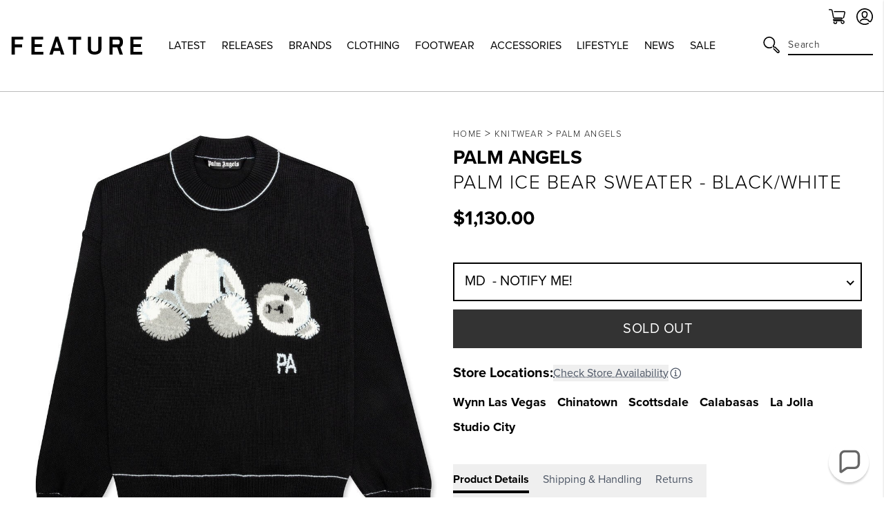

--- FILE ---
content_type: text/html; charset=utf-8
request_url: https://feature.com/products/palm-angels-palm-ice-bear-sweater-black-white
body_size: 54075
content:
<!DOCTYPE html>
<html lang="en">
	<head>
      	

		<!-- Start of TrueVault Polaris Code Block -->
		<script>
			window.polarisOptions = {
				GoogleAnalyticsTrackingId: "G-0R40NYL3JP",
                enableConsentManager: true,
			};
		</script>
		<script src="https://polaris.truevaultcdn.com/static/pc/5QSII5VJ2/polaris.js"></script>
		<!-- End of TrueVault Polaris Code Block -->

		<meta charset="utf-8" />
		<meta http-equiv="X-UA-Compatible" content="IE=edge" />
		<meta name="viewport" content="width=device-width,initial-scale=1" />
		<meta name="robots" content="max-image-preview:large">
		<link rel="canonical" href="https://feature.com/products/palm-angels-palm-ice-bear-sweater-black-white" />
		<link rel="preconnect" href="https://cdn.shopify.com" crossorigin />

		
		<meta name="description" content="Stemming from a trip to Venice Beach, Francesco Ragazzi began Palm Angels with a coffee table book exploring the Los Angeles skateboarding scene. It was one picture he took that made him vision an image evoking the traditional representation of an angel, which would lead to the concept of Palm Angels. This Milan based " />
		

		<meta name="apple-itunes-app" content="app-id=1554395407, app-argument=https://feature.com/products/palm-angels-palm-ice-bear-sweater-black-white">
		<meta name="google-site-verification" content="f7oJZTkUblI6K_13td5nRdWm0Fy1Mz-LZ1qPviKD6Yo" />

		<script>window.performance && window.performance.mark && window.performance.mark('shopify.content_for_header.start');</script><meta name="facebook-domain-verification" content="kevglc2vwjn2pqkhpd6kbt6v6xd1kr">
<meta id="shopify-digital-wallet" name="shopify-digital-wallet" content="/4089909/digital_wallets/dialog">
<meta name="shopify-checkout-api-token" content="d3ced42695b5dc27734d4638c3a97ae1">
<meta id="in-context-paypal-metadata" data-shop-id="4089909" data-venmo-supported="true" data-environment="production" data-locale="en_US" data-paypal-v4="true" data-currency="USD">
<link rel="alternate" hreflang="x-default" href="https://feature.com/products/palm-angels-palm-ice-bear-sweater-black-white">
<link rel="alternate" hreflang="en-DE" href="https://feature.com/en-de/products/palm-angels-palm-ice-bear-sweater-black-white">
<link rel="alternate" hreflang="en-FR" href="https://feature.com/en-fr/products/palm-angels-palm-ice-bear-sweater-black-white">
<link rel="alternate" hreflang="en-NL" href="https://feature.com/en-nl/products/palm-angels-palm-ice-bear-sweater-black-white">
<link rel="alternate" hreflang="en-TW" href="https://feature.com/en-tw/products/palm-angels-palm-ice-bear-sweater-black-white">
<link rel="alternate" hreflang="en-PH" href="https://feature.com/en-ph/products/palm-angels-palm-ice-bear-sweater-black-white">
<link rel="alternate" hreflang="en-AU" href="https://feature.com/en-au/products/palm-angels-palm-ice-bear-sweater-black-white">
<link rel="alternate" hreflang="en-CA" href="https://feature.com/en-ca/products/palm-angels-palm-ice-bear-sweater-black-white">
<link rel="alternate" hreflang="en-KR" href="https://feature.com/en-kr/products/palm-angels-palm-ice-bear-sweater-black-white">
<link rel="alternate" hreflang="ko-KR" href="https://feature.com/ko-kr/products/store-localization%2Fgeneric-dynamic-content-translation-4645">
<link rel="alternate" hreflang="en-JP" href="https://feature.com/en-jp/products/palm-angels-palm-ice-bear-sweater-black-white">
<link rel="alternate" hreflang="ja-JP" href="https://feature.com/ja-jp/products/palm-angels-palm-ice-bear-sweater-black-white">
<link rel="alternate" hreflang="en-HK" href="https://feature.com/en-hk/products/palm-angels-palm-ice-bear-sweater-black-white">
<link rel="alternate" hreflang="en-GB" href="https://feature.com/en-gb/products/palm-angels-palm-ice-bear-sweater-black-white">
<link rel="alternate" hreflang="en-SG" href="https://feature.com/en-sg/products/palm-angels-palm-ice-bear-sweater-black-white">
<link rel="alternate" hreflang="en-DK" href="https://feature.com/en-dk/products/palm-angels-palm-ice-bear-sweater-black-white">
<link rel="alternate" hreflang="en-NZ" href="https://feature.com/en-nz/products/palm-angels-palm-ice-bear-sweater-black-white">
<link rel="alternate" hreflang="en-MX" href="https://feature.com/en-mx/products/palm-angels-palm-ice-bear-sweater-black-white">
<link rel="alternate" hreflang="en-ES" href="https://feature.com/en-es/products/palm-angels-palm-ice-bear-sweater-black-white">
<link rel="alternate" hreflang="en-IT" href="https://feature.com/en-it/products/palm-angels-palm-ice-bear-sweater-black-white">
<link rel="alternate" hreflang="en-US" href="https://feature.com/products/palm-angels-palm-ice-bear-sweater-black-white">
<link rel="alternate" type="application/json+oembed" href="https://feature.com/products/palm-angels-palm-ice-bear-sweater-black-white.oembed">
<script async="async" src="/checkouts/internal/preloads.js?locale=en-US"></script>
<link rel="preconnect" href="https://shop.app" crossorigin="anonymous">
<script async="async" src="https://shop.app/checkouts/internal/preloads.js?locale=en-US&shop_id=4089909" crossorigin="anonymous"></script>
<script id="apple-pay-shop-capabilities" type="application/json">{"shopId":4089909,"countryCode":"US","currencyCode":"USD","merchantCapabilities":["supports3DS"],"merchantId":"gid:\/\/shopify\/Shop\/4089909","merchantName":"Feature","requiredBillingContactFields":["postalAddress","email","phone"],"requiredShippingContactFields":["postalAddress","email","phone"],"shippingType":"shipping","supportedNetworks":["visa","masterCard","amex","discover","elo","jcb"],"total":{"type":"pending","label":"Feature","amount":"1.00"},"shopifyPaymentsEnabled":true,"supportsSubscriptions":true}</script>
<script id="shopify-features" type="application/json">{"accessToken":"d3ced42695b5dc27734d4638c3a97ae1","betas":["rich-media-storefront-analytics"],"domain":"feature.com","predictiveSearch":true,"shopId":4089909,"locale":"en"}</script>
<script>var Shopify = Shopify || {};
Shopify.shop = "feature-sneaker-boutique.myshopify.com";
Shopify.locale = "en";
Shopify.currency = {"active":"USD","rate":"1.0"};
Shopify.country = "US";
Shopify.theme = {"name":"FEATURE 2.0 | January 16, 2026","id":138003677255,"schema_name":"Feature","schema_version":"2.8.1","theme_store_id":null,"role":"main"};
Shopify.theme.handle = "null";
Shopify.theme.style = {"id":null,"handle":null};
Shopify.cdnHost = "feature.com/cdn";
Shopify.routes = Shopify.routes || {};
Shopify.routes.root = "/";</script>
<script type="module">!function(o){(o.Shopify=o.Shopify||{}).modules=!0}(window);</script>
<script>!function(o){function n(){var o=[];function n(){o.push(Array.prototype.slice.apply(arguments))}return n.q=o,n}var t=o.Shopify=o.Shopify||{};t.loadFeatures=n(),t.autoloadFeatures=n()}(window);</script>
<script>
  window.ShopifyPay = window.ShopifyPay || {};
  window.ShopifyPay.apiHost = "shop.app\/pay";
  window.ShopifyPay.redirectState = null;
</script>
<script id="shop-js-analytics" type="application/json">{"pageType":"product"}</script>
<script defer="defer" async type="module" src="//feature.com/cdn/shopifycloud/shop-js/modules/v2/client.init-shop-cart-sync_C5BV16lS.en.esm.js"></script>
<script defer="defer" async type="module" src="//feature.com/cdn/shopifycloud/shop-js/modules/v2/chunk.common_CygWptCX.esm.js"></script>
<script type="module">
  await import("//feature.com/cdn/shopifycloud/shop-js/modules/v2/client.init-shop-cart-sync_C5BV16lS.en.esm.js");
await import("//feature.com/cdn/shopifycloud/shop-js/modules/v2/chunk.common_CygWptCX.esm.js");

  window.Shopify.SignInWithShop?.initShopCartSync?.({"fedCMEnabled":true,"windoidEnabled":true});

</script>
<script>
  window.Shopify = window.Shopify || {};
  if (!window.Shopify.featureAssets) window.Shopify.featureAssets = {};
  window.Shopify.featureAssets['shop-js'] = {"shop-cart-sync":["modules/v2/client.shop-cart-sync_ZFArdW7E.en.esm.js","modules/v2/chunk.common_CygWptCX.esm.js"],"shop-button":["modules/v2/client.shop-button_tlx5R9nI.en.esm.js","modules/v2/chunk.common_CygWptCX.esm.js"],"init-fed-cm":["modules/v2/client.init-fed-cm_CmiC4vf6.en.esm.js","modules/v2/chunk.common_CygWptCX.esm.js"],"init-windoid":["modules/v2/client.init-windoid_sURxWdc1.en.esm.js","modules/v2/chunk.common_CygWptCX.esm.js"],"init-shop-cart-sync":["modules/v2/client.init-shop-cart-sync_C5BV16lS.en.esm.js","modules/v2/chunk.common_CygWptCX.esm.js"],"init-shop-email-lookup-coordinator":["modules/v2/client.init-shop-email-lookup-coordinator_B8hsDcYM.en.esm.js","modules/v2/chunk.common_CygWptCX.esm.js"],"shop-cash-offers":["modules/v2/client.shop-cash-offers_DOA2yAJr.en.esm.js","modules/v2/chunk.common_CygWptCX.esm.js","modules/v2/chunk.modal_D71HUcav.esm.js"],"pay-button":["modules/v2/client.pay-button_FdsNuTd3.en.esm.js","modules/v2/chunk.common_CygWptCX.esm.js"],"shop-login-button":["modules/v2/client.shop-login-button_C5VAVYt1.en.esm.js","modules/v2/chunk.common_CygWptCX.esm.js","modules/v2/chunk.modal_D71HUcav.esm.js"],"shop-toast-manager":["modules/v2/client.shop-toast-manager_ClPi3nE9.en.esm.js","modules/v2/chunk.common_CygWptCX.esm.js"],"avatar":["modules/v2/client.avatar_BTnouDA3.en.esm.js"],"init-shop-for-new-customer-accounts":["modules/v2/client.init-shop-for-new-customer-accounts_ChsxoAhi.en.esm.js","modules/v2/client.shop-login-button_C5VAVYt1.en.esm.js","modules/v2/chunk.common_CygWptCX.esm.js","modules/v2/chunk.modal_D71HUcav.esm.js"],"init-customer-accounts":["modules/v2/client.init-customer-accounts_DxDtT_ad.en.esm.js","modules/v2/client.shop-login-button_C5VAVYt1.en.esm.js","modules/v2/chunk.common_CygWptCX.esm.js","modules/v2/chunk.modal_D71HUcav.esm.js"],"init-customer-accounts-sign-up":["modules/v2/client.init-customer-accounts-sign-up_CPSyQ0Tj.en.esm.js","modules/v2/client.shop-login-button_C5VAVYt1.en.esm.js","modules/v2/chunk.common_CygWptCX.esm.js","modules/v2/chunk.modal_D71HUcav.esm.js"],"lead-capture":["modules/v2/client.lead-capture_Bi8yE_yS.en.esm.js","modules/v2/chunk.common_CygWptCX.esm.js","modules/v2/chunk.modal_D71HUcav.esm.js"],"checkout-modal":["modules/v2/client.checkout-modal_BPM8l0SH.en.esm.js","modules/v2/chunk.common_CygWptCX.esm.js","modules/v2/chunk.modal_D71HUcav.esm.js"],"shop-follow-button":["modules/v2/client.shop-follow-button_Cva4Ekp9.en.esm.js","modules/v2/chunk.common_CygWptCX.esm.js","modules/v2/chunk.modal_D71HUcav.esm.js"],"shop-login":["modules/v2/client.shop-login_D6lNrXab.en.esm.js","modules/v2/chunk.common_CygWptCX.esm.js","modules/v2/chunk.modal_D71HUcav.esm.js"],"payment-terms":["modules/v2/client.payment-terms_CZxnsJam.en.esm.js","modules/v2/chunk.common_CygWptCX.esm.js","modules/v2/chunk.modal_D71HUcav.esm.js"]};
</script>
<script>(function() {
  var isLoaded = false;
  function asyncLoad() {
    if (isLoaded) return;
    isLoaded = true;
    var urls = ["https:\/\/cdn.attn.tv\/feature\/dtag.js?shop=feature-sneaker-boutique.myshopify.com","https:\/\/intg.snapchat.com\/shopify\/shopify-scevent-init.js?id=a7106019-301e-4ee0-832b-80d7e7e2cf2d\u0026shop=feature-sneaker-boutique.myshopify.com","https:\/\/static.returngo.ai\/master.returngo.ai\/returngo.min.js?shop=feature-sneaker-boutique.myshopify.com","https:\/\/connect.nosto.com\/include\/script\/shopify-4089909.js?shop=feature-sneaker-boutique.myshopify.com","https:\/\/scripts.attributionapp.com\/v2\/attribution-integrations.js?attributionProjectId=vuZ5pfb8\u0026shop=feature-sneaker-boutique.myshopify.com","\/\/secure.apps.shappify.com\/apps\/csp\/customer_pricing.php?shop=feature-sneaker-boutique.myshopify.com","https:\/\/cp.boldapps.net\/csp_install_check.js?shop=feature-sneaker-boutique.myshopify.com","https:\/\/cp.boldapps.net\/js\/cspqb.js?shop=feature-sneaker-boutique.myshopify.com","\/\/secure.apps.shappify.com\/apps\/csp\/customer_pricing.php?shop=feature-sneaker-boutique.myshopify.com","https:\/\/cp.boldapps.net\/csp_install_check.js?shop=feature-sneaker-boutique.myshopify.com","https:\/\/cp.boldapps.net\/js\/cspqb.js?shop=feature-sneaker-boutique.myshopify.com"];
    for (var i = 0; i < urls.length; i++) {
      var s = document.createElement('script');
      s.type = 'text/javascript';
      s.async = true;
      s.src = urls[i];
      var x = document.getElementsByTagName('script')[0];
      x.parentNode.insertBefore(s, x);
    }
  };
  if(window.attachEvent) {
    window.attachEvent('onload', asyncLoad);
  } else {
    window.addEventListener('load', asyncLoad, false);
  }
})();</script>
<script id="__st">var __st={"a":4089909,"offset":-28800,"reqid":"2f10c358-06a2-4482-b748-b94cc426e4db-1768847525","pageurl":"feature.com\/products\/palm-angels-palm-ice-bear-sweater-black-white","u":"286ac5e73689","p":"product","rtyp":"product","rid":4690405032007};</script>
<script>window.ShopifyPaypalV4VisibilityTracking = true;</script>
<script id="form-persister">!function(){'use strict';const t='contact',e='new_comment',n=[[t,t],['blogs',e],['comments',e],[t,'customer']],o='password',r='form_key',c=['recaptcha-v3-token','g-recaptcha-response','h-captcha-response',o],s=()=>{try{return window.sessionStorage}catch{return}},i='__shopify_v',u=t=>t.elements[r],a=function(){const t=[...n].map((([t,e])=>`form[action*='/${t}']:not([data-nocaptcha='true']) input[name='form_type'][value='${e}']`)).join(',');var e;return e=t,()=>e?[...document.querySelectorAll(e)].map((t=>t.form)):[]}();function m(t){const e=u(t);a().includes(t)&&(!e||!e.value)&&function(t){try{if(!s())return;!function(t){const e=s();if(!e)return;const n=u(t);if(!n)return;const o=n.value;o&&e.removeItem(o)}(t);const e=Array.from(Array(32),(()=>Math.random().toString(36)[2])).join('');!function(t,e){u(t)||t.append(Object.assign(document.createElement('input'),{type:'hidden',name:r})),t.elements[r].value=e}(t,e),function(t,e){const n=s();if(!n)return;const r=[...t.querySelectorAll(`input[type='${o}']`)].map((({name:t})=>t)),u=[...c,...r],a={};for(const[o,c]of new FormData(t).entries())u.includes(o)||(a[o]=c);n.setItem(e,JSON.stringify({[i]:1,action:t.action,data:a}))}(t,e)}catch(e){console.error('failed to persist form',e)}}(t)}const f=t=>{if('true'===t.dataset.persistBound)return;const e=function(t,e){const n=function(t){return'function'==typeof t.submit?t.submit:HTMLFormElement.prototype.submit}(t).bind(t);return function(){let t;return()=>{t||(t=!0,(()=>{try{e(),n()}catch(t){(t=>{console.error('form submit failed',t)})(t)}})(),setTimeout((()=>t=!1),250))}}()}(t,(()=>{m(t)}));!function(t,e){if('function'==typeof t.submit&&'function'==typeof e)try{t.submit=e}catch{}}(t,e),t.addEventListener('submit',(t=>{t.preventDefault(),e()})),t.dataset.persistBound='true'};!function(){function t(t){const e=(t=>{const e=t.target;return e instanceof HTMLFormElement?e:e&&e.form})(t);e&&m(e)}document.addEventListener('submit',t),document.addEventListener('DOMContentLoaded',(()=>{const e=a();for(const t of e)f(t);var n;n=document.body,new window.MutationObserver((t=>{for(const e of t)if('childList'===e.type&&e.addedNodes.length)for(const t of e.addedNodes)1===t.nodeType&&'FORM'===t.tagName&&a().includes(t)&&f(t)})).observe(n,{childList:!0,subtree:!0,attributes:!1}),document.removeEventListener('submit',t)}))}()}();</script>
<script integrity="sha256-4kQ18oKyAcykRKYeNunJcIwy7WH5gtpwJnB7kiuLZ1E=" data-source-attribution="shopify.loadfeatures" defer="defer" src="//feature.com/cdn/shopifycloud/storefront/assets/storefront/load_feature-a0a9edcb.js" crossorigin="anonymous"></script>
<script crossorigin="anonymous" defer="defer" src="//feature.com/cdn/shopifycloud/storefront/assets/shopify_pay/storefront-65b4c6d7.js?v=20250812"></script>
<script data-source-attribution="shopify.dynamic_checkout.dynamic.init">var Shopify=Shopify||{};Shopify.PaymentButton=Shopify.PaymentButton||{isStorefrontPortableWallets:!0,init:function(){window.Shopify.PaymentButton.init=function(){};var t=document.createElement("script");t.src="https://feature.com/cdn/shopifycloud/portable-wallets/latest/portable-wallets.en.js",t.type="module",document.head.appendChild(t)}};
</script>
<script data-source-attribution="shopify.dynamic_checkout.buyer_consent">
  function portableWalletsHideBuyerConsent(e){var t=document.getElementById("shopify-buyer-consent"),n=document.getElementById("shopify-subscription-policy-button");t&&n&&(t.classList.add("hidden"),t.setAttribute("aria-hidden","true"),n.removeEventListener("click",e))}function portableWalletsShowBuyerConsent(e){var t=document.getElementById("shopify-buyer-consent"),n=document.getElementById("shopify-subscription-policy-button");t&&n&&(t.classList.remove("hidden"),t.removeAttribute("aria-hidden"),n.addEventListener("click",e))}window.Shopify?.PaymentButton&&(window.Shopify.PaymentButton.hideBuyerConsent=portableWalletsHideBuyerConsent,window.Shopify.PaymentButton.showBuyerConsent=portableWalletsShowBuyerConsent);
</script>
<script data-source-attribution="shopify.dynamic_checkout.cart.bootstrap">document.addEventListener("DOMContentLoaded",(function(){function t(){return document.querySelector("shopify-accelerated-checkout-cart, shopify-accelerated-checkout")}if(t())Shopify.PaymentButton.init();else{new MutationObserver((function(e,n){t()&&(Shopify.PaymentButton.init(),n.disconnect())})).observe(document.body,{childList:!0,subtree:!0})}}));
</script>
<script id='scb4127' type='text/javascript' async='' src='https://feature.com/cdn/shopifycloud/privacy-banner/storefront-banner.js'></script><link id="shopify-accelerated-checkout-styles" rel="stylesheet" media="screen" href="https://feature.com/cdn/shopifycloud/portable-wallets/latest/accelerated-checkout-backwards-compat.css" crossorigin="anonymous">
<style id="shopify-accelerated-checkout-cart">
        #shopify-buyer-consent {
  margin-top: 1em;
  display: inline-block;
  width: 100%;
}

#shopify-buyer-consent.hidden {
  display: none;
}

#shopify-subscription-policy-button {
  background: none;
  border: none;
  padding: 0;
  text-decoration: underline;
  font-size: inherit;
  cursor: pointer;
}

#shopify-subscription-policy-button::before {
  box-shadow: none;
}

      </style>

<script>window.performance && window.performance.mark && window.performance.mark('shopify.content_for_header.end');</script>

		

  <link rel="shortcut icon" href="//feature.com/cdn/shop/files/Feature_-_Favicon_16px_-_NEW_LOGO_2022_16px_x_16px_1_16x16.png?v=1657918589" type="image/png" />


  <link rel="shortcut icon" href="//feature.com/cdn/shop/files/Feature_-_Favicon_32px_-_NEW_LOGO_2022_32px_x_32px_1_32x32.png?v=1657918602" type="image/png" />














  <link rel="apple-touch-icon" sizes="57x57" href="//feature.com/cdn/shop/files/57_57x57.png?v=1669156618" type="image/png" />


  <link rel="apple-touch-icon" sizes="60x60" href="//feature.com/cdn/shop/files/60_60x60.png?v=1669156636" type="image/png" />


  <link rel="apple-touch-icon" sizes="72x72" href="//feature.com/cdn/shop/files/72px_72x72.png?v=1669156655" type="image/png" />


  <link rel="apple-touch-icon" sizes="76x76" href="//feature.com/cdn/shop/files/76px_76x76.png?v=1669156675" type="image/png" />


  <link rel="apple-touch-icon" sizes="114x114" href="//feature.com/cdn/shop/files/120px_114x114.png?v=1673896063" type="image/png" />


  <link rel="apple-touch-icon" sizes="120x120" href="//feature.com/cdn/shop/files/favicon-new-120_120x120.png?v=1668637325" type="image/png" />


  <link rel="apple-touch-icon" sizes="144x144" href="//feature.com/cdn/shop/files/152_144x144.png?v=1673896018" type="image/png" />


  <link rel="apple-touch-icon" sizes="152x152" href="//feature.com/cdn/shop/files/favicon-new-152_152x152.png?v=1668637340" type="image/png" />


  <link rel="apple-touch-icon" sizes="180x180" href="//feature.com/cdn/shop/files/180_a02b5a95-dd41-42f4-907f-51c656ceb1fe_180x180.png?v=1673895706" type="image/png" />


  <link rel="apple-touch-icon" href="//feature.com/cdn/shop/files/96px_96x96.png?v=1669157001" type="image/png" />


  <link rel="apple-touch-icon" href="//feature.com/cdn/shop/files/144px_363cafda-ccc3-4ece-bd81-1ef696d008da_144x144.png?v=1669157107" type="image/png" />
  <link rel="mask-icon" href="//feature.com/cdn/shop/files/144px_363cafda-ccc3-4ece-bd81-1ef696d008da_144x144.png?v=1669157107" />









		<title>Palm Ice Bear Sweater - Black/White&ndash; Feature</title>
		
<link rel="manifest" href="//feature.com/cdn/shop/t/1039/assets/manifest.static.json?v=59534401316000687211768548349">
<meta property="og:site_name" content="Feature">
<meta property="og:url" content="https://feature.com/products/palm-angels-palm-ice-bear-sweater-black-white">
<meta property="og:title" content="Palm Ice Bear Sweater - Black/White">
<meta property="og:type" content="product">
<meta property="og:description" content="Stemming from a trip to Venice Beach, Francesco Ragazzi began Palm Angels with a coffee table book exploring the Los Angeles skateboarding scene. It was one picture he took that made him vision an image evoking the traditional representation of an angel, which would lead to the concept of Palm Angels. This Milan based "><meta property="product:availability" content="oos">
  <meta property="product:price:amount" content="1,130.00">
  <meta property="product:price:currency" content="USD"><meta property="og:image" content="http://feature.com/cdn/shop/products/palm-angels-palm-ice-bear-sweater-blackwhite.jpg?v=1596143522">
      <meta property="og:image:secure_url" content="https://feature.com/cdn/shop/products/palm-angels-palm-ice-bear-sweater-blackwhite.jpg?v=1596143522">
      <meta property="og:image:width" content="1024">
      <meta property="og:image:height" content="1024">
      <meta property="og:image:alt" content="Palm Ice Bear Sweater - Black/White"><meta property="og:image" content="http://feature.com/cdn/shop/products/palm-angels-palm-ice-bear-sweater-blackwhite-2.jpg?v=1596143526">
      <meta property="og:image:secure_url" content="https://feature.com/cdn/shop/products/palm-angels-palm-ice-bear-sweater-blackwhite-2.jpg?v=1596143526">
      <meta property="og:image:width" content="1024">
      <meta property="og:image:height" content="1024">
      <meta property="og:image:alt" content="Palm Ice Bear Sweater - Black/White"><meta property="og:image" content="http://feature.com/cdn/shop/products/palm-angels-palm-ice-bear-sweater-blackwhite-3.jpg?v=1596143529">
      <meta property="og:image:secure_url" content="https://feature.com/cdn/shop/products/palm-angels-palm-ice-bear-sweater-blackwhite-3.jpg?v=1596143529">
      <meta property="og:image:width" content="1024">
      <meta property="og:image:height" content="1024">
      <meta property="og:image:alt" content="Palm Ice Bear Sweater - Black/White">

<meta name="twitter:site" content="@">
<meta name="twitter:card" content="summary_large_image">
<meta name="twitter:title" content="Palm Ice Bear Sweater - Black/White">
<meta name="twitter:description" content="Stemming from a trip to Venice Beach, Francesco Ragazzi began Palm Angels with a coffee table book exploring the Los Angeles skateboarding scene. It was one picture he took that made him vision an image evoking the traditional representation of an angel, which would lead to the concept of Palm Angels. This Milan based ">


		
		<script type="text/javascript">
          (function(){
            var name = "nostojs";
            window[name] = window[name] || function(cb) {
              (window[name].q = window[name].q || []).push(cb);
            };
          })();
          var script = document.createElement('script');
          script.src = "https://connect.nosto.com/include/shopify-4089909";
          script.async = true;

          document.head.appendChild(script);
        </script>
		

		

		<link rel="stylesheet" href="https://use.typekit.net/vog6uuq.css">




		
<script src="https://kit.fontawesome.com/8cccc445dc.js" crossorigin="anonymous"></script>





		<link rel="preload" href="//feature.com/cdn/shop/t/1039/assets/bundle.css?v=19535870508545726741768548308" as="style" />
		<link rel="preload" href="//feature.com/cdn/shop/t/1039/assets/bundle.js?v=69982324378900574991768548308" as="script" />

		<link href="//feature.com/cdn/shop/t/1039/assets/bundle.css?v=19535870508545726741768548308" rel="stylesheet" type="text/css" media="all" />
		<link href="//feature.com/cdn/shop/t/1039/assets/custom.static.css?v=4682107124644411881768548349" rel="stylesheet" type="text/css" media="all" />
		<script src="//feature.com/cdn/shop/t/1039/assets/custom.static.js?v=143120063617265992581768548349" type="text/javascript"></script>

		<script>
    
    
    
    
    var gsf_conversion_data = {page_type : 'product', event : 'view_item', data : {product_data : [{variant_id : 32351049777223, product_id : 4690405032007, name : "Palm Ice Bear Sweater - Black/White", price : "1130.00", currency : "USD", sku : "PMHE007E20KNI0011001-M", brand : "Palm Angels", variant : "Black / MD", category : "Knitwear", quantity : "0" }], total_price : "1130.00", shop_currency : "USD"}};
    
</script>

		<script type="text/javascript">
			(function(a,b,c,d,e,f,g){e['ire_o']=c;e[c]=e[c]||function(){(e[c].a=e[c].a||[]).push(arguments)};f=d.createElement(b);g=d.getElementsByTagName(b)[0];f.async=1;f.src=a;g.parentNode.insertBefore(f,g);})('https://utt.impactcdn.com/A4301188-124b-463d-9941-9fd0944e72391.js','script','ire',document,window);
		</script>

        
        	



<script src="https://snapui.searchspring.io/kb0v90/bundle.js" id="searchspring-context" defer>
	
		template = "product";
	
	format = "<span class=money>${{amount}}</span>";

</script>
        
	<!-- BEGIN app block: shopify://apps/schema-plus-for-seo/blocks/schemaplus_app_embed/0199c405-aef8-7230-87a6-aacc5fab62ed --><script src="https://cdn.shopify.com/extensions/019bd55f-9817-74ab-be23-9ee712816c4c/schemaplus-schemafiles-66/assets/loader.min.js" async></script><!-- BEGIN app snippet: products --><script type="application/ld+json" class="schemaplus-schema">[ { "@context": "http://schema.org",  "@type": "ProductGroup",  "@id": "https://feature.com/products/palm-angels-palm-ice-bear-sweater-black-white#product_sp_schemaplus", "mainEntityOfPage": { "@type": "WebPage", "@id": "https://feature.com/products/palm-angels-palm-ice-bear-sweater-black-white#webpage_sp_schemaplus", "sdDatePublished": "2026-01-19T10:32-0800", "sdPublisher": { "@context": "http://schema.org", "@type": "Organization", "@id": "https://schemaplus.io", "name": "SchemaPlus App" } }, "additionalProperty": [  { "@type": "PropertyValue", "name" : "Tags", "value": [ "Crewnecks","email-collection","FARFETCH-TRUE","fb_category_528","gsync","item-points:456","main-collection_new","over-200","Palm Angels","SS25","Sweatshirts" ] }  ,{"@type": "PropertyValue", "name" : "Color", "value": [ "Black" ] }  ,{"@type": "PropertyValue", "name" : "Size", "value": [ "MD","LG","XL" ] }  ],  "brand": { "@type": "Brand", "name": "Palm Angels",  "url": "https://feature.com/collections/vendors?q=Palm%20Angels"  },  "category":"Knitwear", "color": "", "depth":"", "height":"", "itemCondition":"http://schema.org/NewCondition", "logo":"", "manufacturer":"", "material": "", "model":"0",  "hasVariant": [ { "@type" : "Product",  "name" : "Black \/ MD",  "sku": "PMHE007E20KNI0011001-M", "gtin13": "8052788375452",  "mpn": "8052788375452",  "image": "https://feature.com/cdn/shop/products/palm-angels-palm-ice-bear-sweater-blackwhite.jpg?v=1596143522&width=1200",  "description": "\nStemming from a trip to Venice Beach, Francesco Ragazzi began Palm Angels with a coffee table book exploring the Los Angeles skateboarding scene. It was one picture he took that made him vision an image evoking the traditional representation of an angel, which would lead to the concept of Palm Angels. This Milan based label has perfectly blended high fashion with skateboarding inspired designs and 1970s slant. Pictured is the Palm Angels Palm Ice Bear Sweater in Black\/White.\nPMHE007E20KNI0011001\n\n100% Wool\n\nRibbed trims\nEmbroidered branding\nFringed branding to rear\nMade in Italy\nStyle no: PMHE007E20KNI0011001\n",  "brand": { "@type": "Brand", "name": "Palm Angels",  "url": "https://feature.com/collections/vendors?q=Palm%20Angels"  } ,"offers": { "@type": "Offer", "url": "https://feature.com/products/palm-angels-palm-ice-bear-sweater-black-white?variant=32351049777223", "@id": "32351049777223",  "inventoryLevel": { "@type": "QuantitativeValue", "value": "0" },  "availability": "http://schema.org/OutOfStock", "price" : 1130.0, "priceSpecification": [ { "@type": "UnitPriceSpecification", "price": 1130.0, "priceCurrency": "USD" }  ], "priceCurrency": "USD", "description": "USD-113000---1,130.00", "priceValidUntil": "2030-12-21",  "shippingDetails": [ { "@type":"OfferShippingDetails", "@id": "https://feature.com/products/palm-angels-palm-ice-bear-sweater-black-white#shippingPolicy_schemaplus_1" } ],  "hasMerchantReturnPolicy": [ { "@type": "MerchantReturnPolicy", "@id": "https://feature.com/products/palm-angels-palm-ice-bear-sweater-black-white#returnPolicy_schemaplus_1" } ],  "itemCondition":"http://schema.org/NewCondition", "seller": { "@type": "Organization", "name": "Feature", "@id": "https://feature.com#organization_sp_schemaplus" } } },{ "@type" : "Product",  "name" : "Black \/ LG",  "sku": "PMHE007E20KNI0011001-L", "gtin13": "8052788375445",  "mpn": "8052788375445",  "image": "https://feature.com/cdn/shop/products/palm-angels-palm-ice-bear-sweater-blackwhite.jpg?v=1596143522&width=1200",  "description": "\nStemming from a trip to Venice Beach, Francesco Ragazzi began Palm Angels with a coffee table book exploring the Los Angeles skateboarding scene. It was one picture he took that made him vision an image evoking the traditional representation of an angel, which would lead to the concept of Palm Angels. This Milan based label has perfectly blended high fashion with skateboarding inspired designs and 1970s slant. Pictured is the Palm Angels Palm Ice Bear Sweater in Black\/White.\nPMHE007E20KNI0011001\n\n100% Wool\n\nRibbed trims\nEmbroidered branding\nFringed branding to rear\nMade in Italy\nStyle no: PMHE007E20KNI0011001\n",  "brand": { "@type": "Brand", "name": "Palm Angels",  "url": "https://feature.com/collections/vendors?q=Palm%20Angels"  } ,"offers": { "@type": "Offer", "url": "https://feature.com/products/palm-angels-palm-ice-bear-sweater-black-white?variant=32351049809991", "@id": "32351049809991",  "inventoryLevel": { "@type": "QuantitativeValue", "value": "0" },  "availability": "http://schema.org/OutOfStock", "price" : 1130.0, "priceSpecification": [ { "@type": "UnitPriceSpecification", "price": 1130.0, "priceCurrency": "USD" }  ], "priceCurrency": "USD", "description": "USD-113000---1,130.00", "priceValidUntil": "2030-12-21",  "shippingDetails": [ { "@type":"OfferShippingDetails", "@id": "https://feature.com/products/palm-angels-palm-ice-bear-sweater-black-white#shippingPolicy_schemaplus_1" } ],  "hasMerchantReturnPolicy": [ { "@type": "MerchantReturnPolicy", "@id": "https://feature.com/products/palm-angels-palm-ice-bear-sweater-black-white#returnPolicy_schemaplus_1" } ],  "itemCondition":"http://schema.org/NewCondition", "seller": { "@type": "Organization", "name": "Feature", "@id": "https://feature.com#organization_sp_schemaplus" } } },{ "@type" : "Product",  "name" : "Black \/ XL",  "sku": "PMHE007E20KNI0011001-XL", "gtin13": "8052788375476",  "mpn": "8052788375476",  "image": "https://feature.com/cdn/shop/products/palm-angels-palm-ice-bear-sweater-blackwhite.jpg?v=1596143522&width=1200",  "description": "\nStemming from a trip to Venice Beach, Francesco Ragazzi began Palm Angels with a coffee table book exploring the Los Angeles skateboarding scene. It was one picture he took that made him vision an image evoking the traditional representation of an angel, which would lead to the concept of Palm Angels. This Milan based label has perfectly blended high fashion with skateboarding inspired designs and 1970s slant. Pictured is the Palm Angels Palm Ice Bear Sweater in Black\/White.\nPMHE007E20KNI0011001\n\n100% Wool\n\nRibbed trims\nEmbroidered branding\nFringed branding to rear\nMade in Italy\nStyle no: PMHE007E20KNI0011001\n",  "brand": { "@type": "Brand", "name": "Palm Angels",  "url": "https://feature.com/collections/vendors?q=Palm%20Angels"  } ,"offers": { "@type": "Offer", "url": "https://feature.com/products/palm-angels-palm-ice-bear-sweater-black-white?variant=32351049842759", "@id": "32351049842759",  "inventoryLevel": { "@type": "QuantitativeValue", "value": "0" },  "availability": "http://schema.org/OutOfStock", "price" : 1130.0, "priceSpecification": [ { "@type": "UnitPriceSpecification", "price": 1130.0, "priceCurrency": "USD" }  ], "priceCurrency": "USD", "description": "USD-113000---1,130.00", "priceValidUntil": "2030-12-21",  "shippingDetails": [ { "@type":"OfferShippingDetails", "@id": "https://feature.com/products/palm-angels-palm-ice-bear-sweater-black-white#shippingPolicy_schemaplus_1" } ],  "hasMerchantReturnPolicy": [ { "@type": "MerchantReturnPolicy", "@id": "https://feature.com/products/palm-angels-palm-ice-bear-sweater-black-white#returnPolicy_schemaplus_1" } ],  "itemCondition":"http://schema.org/NewCondition", "seller": { "@type": "Organization", "name": "Feature", "@id": "https://feature.com#organization_sp_schemaplus" } } } ],  "productGroupID":"4690405032007",  "productionDate":"", "purchaseDate":"", "releaseDate":"", "review": "",  "sku": null, "mpn": null,  "weight": { "@type": "QuantitativeValue", "unitCode": "LBR", "value": "" }, "width":"",  "description": "\nStemming from a trip to Venice Beach, Francesco Ragazzi began Palm Angels with a coffee table book exploring the Los Angeles skateboarding scene. It was one picture he took that made him vision an image evoking the traditional representation of an angel, which would lead to the concept of Palm Angels. This Milan based label has perfectly blended high fashion with skateboarding inspired designs and 1970s slant. Pictured is the Palm Angels Palm Ice Bear Sweater in Black\/White.\nPMHE007E20KNI0011001\n\n100% Wool\n\nRibbed trims\nEmbroidered branding\nFringed branding to rear\nMade in Italy\nStyle no: PMHE007E20KNI0011001\n",  "image": [  "https:\/\/feature.com\/cdn\/shop\/products\/palm-angels-palm-ice-bear-sweater-blackwhite.jpg?v=1596143522\u0026width=1200" ,"https:\/\/feature.com\/cdn\/shop\/products\/palm-angels-palm-ice-bear-sweater-blackwhite-2.jpg?v=1596143526\u0026width=1200" ,"https:\/\/feature.com\/cdn\/shop\/products\/palm-angels-palm-ice-bear-sweater-blackwhite-3.jpg?v=1596143529\u0026width=1200" ,"https:\/\/feature.com\/cdn\/shop\/products\/palm-angels-palm-ice-bear-sweater-blackwhite-4.jpg?v=1596143533\u0026width=1200" ,"https:\/\/feature.com\/cdn\/shop\/products\/palm-angels-palm-ice-bear-sweater-blackwhite-5.jpg?v=1596143536\u0026width=1200" ,"https:\/\/feature.com\/cdn\/shop\/products\/palm-angels-palm-ice-bear-sweater-blackwhite.jpg?v=1596143522\u0026width=1200" ], "name": "Palm Ice Bear Sweater - Black\/White", "url": "https://feature.com/products/palm-angels-palm-ice-bear-sweater-black-white" } ]</script><!-- BEGIN app snippet: shippingPolicy --><script type="application/ld+json" class="schemaplus-schema"> { "shippingDetails": [ { "@context": "http://schema.org", "@id": "https://feature.com/products/palm-angels-palm-ice-bear-sweater-black-white#shippingPolicy_schemaplus_1", "shippingRate": { "@context": "http://schema.org", "@type": "MonetaryAmount",  "currency": "USD" }, "shippingDestination": { "@context": "http://schema.org", "@type": "DefinedRegion", "addressCountry": [  ] }, "deliveryTime": { "@context": "http://schema.org", "@type": "ShippingDeliveryTime", "handlingTime": { "@context": "http://schema.org", "@type": "QuantitativeValue", "minValue": "1", "maxValue": "2", "unitCode": "DAY" }, "transitTime": { "@context": "http://schema.org", "@type": "QuantitativeValue", "minValue": "1", "maxValue": "5", "unitCode": "DAY" } }  } ] }</script><!-- END app snippet --><!-- BEGIN app snippet: returnPolicy --><script type="application/ld+json" class="schemaplus-schema"> { "hasMerchantReturnPolicy": [ { "@context": "http://schema.org", "@type": "MerchantReturnPolicy", "@id": "https://feature.com/products/palm-angels-palm-ice-bear-sweater-black-white#returnPolicy_schemaplus_1", "name": "Default", "applicableCountry": [ "US" ], "returnPolicyCategory": "https://schema.org/MerchantReturnFiniteReturnWindow"  ,"merchantReturnDays": 14, "returnMethod": "https://schema.org/ReturnByMail", "returnFees": "https://schema.org/ReturnFeesCustomerResponsibility", "refundType": ""  } ] }</script><!-- END app snippet --><!-- BEGIN app snippet: faq --><!-- END app snippet --><!-- END app snippet --><script type="text/template" id="schemaplus-reviews-template"><!-- BEGIN app snippet: reviews --><script id="schemaplus-reviews-handler" > function handleReviews(){ let es = document.getElementsByClassName('schemaplus-schema'); es = Array.from(es).filter(el => el.getAttribute('data-type') === 'review');  for (let i = 0; i < es.length; i++) { let e = es[i],d = e.innerHTML;  let nc = d.replace(new RegExp('schemaplus-review-schema-id', 'g'), 'https://feature.com/products/palm-angels-palm-ice-bear-sweater-black-white#product_sp_schemaplus'); nc = nc.replace(/("@id"\s*:\s*"https:\/\/)[^\/"]+/g, `$1feature.com`); e.innerHTML = nc; }  }  handleReviews(); </script><!-- END app snippet --></script> <script src="https://cdn.shopify.com/extensions/019bd55f-9817-74ab-be23-9ee712816c4c/schemaplus-schemafiles-66/assets/insertReviewsHandler.min.js" async></script><!-- BEGIN app snippet: breadcrumbs --><script type="application/ld+json" class="schemaplus-schema"> { "@context": "http://schema.org", "@type": "BreadcrumbList", "name": "Feature Breadcrumbs Schema by SchemaPlus", "itemListElement": [ { "@type": "ListItem", "position": 1, "item": { "@id": "https://feature.com/collections", "name": "Products" } }, { "@type": "ListItem", "position": 2, "item": { "@id": "https://feature.com/collections/clothing", "name": "Clothing" } }, { "@type": "ListItem", "position": 3, "item": { "@id": "https://feature.com/products/palm-angels-palm-ice-bear-sweater-black-white#breadcrumb_sp_schemaplus", "name": "Palm Ice Bear Sweater - Black\/White" } } ] }  </script><!-- END app snippet --><!-- END app block --><!-- BEGIN app block: shopify://apps/gocertify/blocks/script-injector/db5e2393-7255-4f50-ada1-7de16398f487 -->

<script 
  src="https://assets.gocertify.me/assets/gocertify.js" 
  data-brand="feature"
  defer>
</script>

 <!-- END app block --><!-- BEGIN app block: shopify://apps/minmaxify-order-limits/blocks/app-embed-block/3acfba32-89f3-4377-ae20-cbb9abc48475 --><script type="text/javascript" src="https://limits.minmaxify.com/feature-sneaker-boutique.myshopify.com?v=92b&r=20220811185923"></script>

<!-- END app block --><!-- BEGIN app block: shopify://apps/simprosys-google-shopping-feed/blocks/core_settings_block/1f0b859e-9fa6-4007-97e8-4513aff5ff3b --><!-- BEGIN: GSF App Core Tags & Scripts by Simprosys Google Shopping Feed -->









<!-- END: GSF App Core Tags & Scripts by Simprosys Google Shopping Feed -->
<!-- END app block --><!-- BEGIN app block: shopify://apps/attentive/blocks/attn-tag/8df62c72-8fe4-407e-a5b3-72132be30a0d --><script type="text/javascript" src="https://jihzn.feature.com/providers/atLabel/load" onerror=" var fallbackScript = document.createElement('script'); fallbackScript.src = 'https://cdn.attn.tv/feature/dtag.js'; document.head.appendChild(fallbackScript);" data-source="loaded?source=app-embed" defer="defer"></script>


<!-- END app block --><!-- BEGIN app block: shopify://apps/reamaze-live-chat-helpdesk/blocks/reamaze-config/ef7a830c-d722-47c6-883b-11db06c95733 -->

  <script type="text/javascript" async src="https://cdn.reamaze.com/assets/reamaze-loader.js"></script>

  <script type="text/javascript">
    var _support = _support || { 'ui': {}, 'user': {} };
    _support.account = 'feature';
  </script>

  

  
    <!-- reamaze_embeddable_441659_s -->
<!-- Embeddable - Feature Chat / Contact Form Shoutbox -->
<script type="text/javascript">
  var _support = _support || { 'ui': {}, 'user': {} };
  _support['account'] = 'feature';
  _support['ui']['contactMode'] = 'mixed';
  _support['ui']['enableKb'] = 'true';
  _support['ui']['styles'] = {
    widgetColor: 'rgb(255, 255, 255)',
    gradient: true,
  };
  _support['ui']['shoutboxFacesMode'] = 'default';
  _support['ui']['shoutboxHeaderLogo'] = true;
  _support['ui']['widget'] = {
    icon: 'webChat',
    displayOn: 'all',
    fontSize: 'default',
    allowBotProcessing: true,
    slug: 'feature-chat-slash-contact-form-shoutbox',
    label: {
      text: 'Please let us know if you have any questions!',
      mode: "prompt-3",
      delay: 3,
      duration: 30,
    },
    position: 'bottom-right',
    mobilePosition: 'bottom-right'
  };
  _support['apps'] = {
    recentConversations: {},
    faq: {"enabled":true},
    orders: {"enabled":true},
    shopper: {"enabled":true}
  };
  _support['ui']['appOrder'] = ["faq","orders","shopper","recentConversations"];
</script>
<!-- reamaze_embeddable_441659_e -->

  





<!-- END app block --><!-- BEGIN app block: shopify://apps/langshop/blocks/sdk/84899e01-2b29-42af-99d6-46d16daa2111 --><!-- BEGIN app snippet: config --><script type="text/javascript">
    /** Workaround for backward compatibility with old versions of localized themes */
    if (window.LangShopConfig && window.LangShopConfig.themeDynamics && window.LangShopConfig.themeDynamics.length) {
        themeDynamics = window.LangShopConfig.themeDynamics;
    } else {
        themeDynamics = [];
    }

    window.LangShopConfig = {
    "currentLanguage": "en",
    "currentCurrency": "usd",
    "currentCountry": "US",
    "shopifyLocales": [{"code":"en","name":"English","endonym_name":"English","rootUrl":"\/"}    ],
    "shopifyCountries": [{"code":"AF","name":"Afghanistan", "currency":"AFN"},{"code":"AX","name":"Åland Islands", "currency":"USD"},{"code":"AL","name":"Albania", "currency":"ALL"},{"code":"DZ","name":"Algeria", "currency":"DZD"},{"code":"AD","name":"Andorra", "currency":"USD"},{"code":"AO","name":"Angola", "currency":"USD"},{"code":"AI","name":"Anguilla", "currency":"XCD"},{"code":"AG","name":"Antigua \u0026amp; Barbuda", "currency":"XCD"},{"code":"AR","name":"Argentina", "currency":"USD"},{"code":"AM","name":"Armenia", "currency":"AMD"},{"code":"AW","name":"Aruba", "currency":"AWG"},{"code":"AC","name":"Ascension Island", "currency":"SHP"},{"code":"AU","name":"Australia", "currency":"USD"},{"code":"AT","name":"Austria", "currency":"USD"},{"code":"AZ","name":"Azerbaijan", "currency":"AZN"},{"code":"BS","name":"Bahamas", "currency":"BSD"},{"code":"BH","name":"Bahrain", "currency":"USD"},{"code":"BD","name":"Bangladesh", "currency":"BDT"},{"code":"BB","name":"Barbados", "currency":"BBD"},{"code":"BY","name":"Belarus", "currency":"USD"},{"code":"BE","name":"Belgium", "currency":"USD"},{"code":"BZ","name":"Belize", "currency":"BZD"},{"code":"BJ","name":"Benin", "currency":"XOF"},{"code":"BM","name":"Bermuda", "currency":"USD"},{"code":"BT","name":"Bhutan", "currency":"USD"},{"code":"BO","name":"Bolivia", "currency":"BOB"},{"code":"BA","name":"Bosnia \u0026amp; Herzegovina", "currency":"BAM"},{"code":"BW","name":"Botswana", "currency":"BWP"},{"code":"BR","name":"Brazil", "currency":"USD"},{"code":"IO","name":"British Indian Ocean Territory", "currency":"USD"},{"code":"VG","name":"British Virgin Islands", "currency":"USD"},{"code":"BN","name":"Brunei", "currency":"BND"},{"code":"BG","name":"Bulgaria", "currency":"EUR"},{"code":"BF","name":"Burkina Faso", "currency":"XOF"},{"code":"BI","name":"Burundi", "currency":"BIF"},{"code":"KH","name":"Cambodia", "currency":"KHR"},{"code":"CM","name":"Cameroon", "currency":"XAF"},{"code":"CA","name":"Canada", "currency":"USD"},{"code":"CV","name":"Cape Verde", "currency":"CVE"},{"code":"BQ","name":"Caribbean Netherlands", "currency":"USD"},{"code":"KY","name":"Cayman Islands", "currency":"KYD"},{"code":"CF","name":"Central African Republic", "currency":"XAF"},{"code":"TD","name":"Chad", "currency":"XAF"},{"code":"CL","name":"Chile", "currency":"USD"},{"code":"CN","name":"China", "currency":"CNY"},{"code":"CX","name":"Christmas Island", "currency":"AUD"},{"code":"CC","name":"Cocos (Keeling) Islands", "currency":"AUD"},{"code":"CO","name":"Colombia", "currency":"USD"},{"code":"KM","name":"Comoros", "currency":"KMF"},{"code":"CG","name":"Congo - Brazzaville", "currency":"XAF"},{"code":"CD","name":"Congo - Kinshasa", "currency":"CDF"},{"code":"CK","name":"Cook Islands", "currency":"NZD"},{"code":"CR","name":"Costa Rica", "currency":"CRC"},{"code":"CI","name":"Côte d’Ivoire", "currency":"XOF"},{"code":"HR","name":"Croatia", "currency":"EUR"},{"code":"CW","name":"Curaçao", "currency":"ANG"},{"code":"CY","name":"Cyprus", "currency":"USD"},{"code":"CZ","name":"Czechia", "currency":"CZK"},{"code":"DK","name":"Denmark", "currency":"USD"},{"code":"DJ","name":"Djibouti", "currency":"DJF"},{"code":"DM","name":"Dominica", "currency":"XCD"},{"code":"DO","name":"Dominican Republic", "currency":"DOP"},{"code":"EC","name":"Ecuador", "currency":"USD"},{"code":"EG","name":"Egypt", "currency":"EGP"},{"code":"SV","name":"El Salvador", "currency":"USD"},{"code":"GQ","name":"Equatorial Guinea", "currency":"XAF"},{"code":"ER","name":"Eritrea", "currency":"USD"},{"code":"EE","name":"Estonia", "currency":"USD"},{"code":"SZ","name":"Eswatini", "currency":"USD"},{"code":"ET","name":"Ethiopia", "currency":"ETB"},{"code":"FK","name":"Falkland Islands", "currency":"FKP"},{"code":"FO","name":"Faroe Islands", "currency":"DKK"},{"code":"FJ","name":"Fiji", "currency":"FJD"},{"code":"FI","name":"Finland", "currency":"USD"},{"code":"FR","name":"France", "currency":"USD"},{"code":"GF","name":"French Guiana", "currency":"USD"},{"code":"PF","name":"French Polynesia", "currency":"XPF"},{"code":"TF","name":"French Southern Territories", "currency":"USD"},{"code":"GA","name":"Gabon", "currency":"XOF"},{"code":"GM","name":"Gambia", "currency":"GMD"},{"code":"GE","name":"Georgia", "currency":"USD"},{"code":"DE","name":"Germany", "currency":"USD"},{"code":"GH","name":"Ghana", "currency":"USD"},{"code":"GI","name":"Gibraltar", "currency":"GBP"},{"code":"GR","name":"Greece", "currency":"USD"},{"code":"GL","name":"Greenland", "currency":"DKK"},{"code":"GD","name":"Grenada", "currency":"XCD"},{"code":"GP","name":"Guadeloupe", "currency":"USD"},{"code":"GT","name":"Guatemala", "currency":"GTQ"},{"code":"GG","name":"Guernsey", "currency":"GBP"},{"code":"GN","name":"Guinea", "currency":"GNF"},{"code":"GW","name":"Guinea-Bissau", "currency":"XOF"},{"code":"GY","name":"Guyana", "currency":"GYD"},{"code":"HT","name":"Haiti", "currency":"USD"},{"code":"HN","name":"Honduras", "currency":"HNL"},{"code":"HK","name":"Hong Kong SAR", "currency":"USD"},{"code":"HU","name":"Hungary", "currency":"HUF"},{"code":"IS","name":"Iceland", "currency":"ISK"},{"code":"IN","name":"India", "currency":"INR"},{"code":"ID","name":"Indonesia", "currency":"IDR"},{"code":"IQ","name":"Iraq", "currency":"USD"},{"code":"IE","name":"Ireland", "currency":"USD"},{"code":"IM","name":"Isle of Man", "currency":"GBP"},{"code":"IL","name":"Israel", "currency":"ILS"},{"code":"IT","name":"Italy", "currency":"USD"},{"code":"JM","name":"Jamaica", "currency":"JMD"},{"code":"JP","name":"Japan", "currency":"USD"},{"code":"JE","name":"Jersey", "currency":"USD"},{"code":"JO","name":"Jordan", "currency":"USD"},{"code":"KZ","name":"Kazakhstan", "currency":"KZT"},{"code":"KE","name":"Kenya", "currency":"KES"},{"code":"KI","name":"Kiribati", "currency":"USD"},{"code":"XK","name":"Kosovo", "currency":"USD"},{"code":"KW","name":"Kuwait", "currency":"USD"},{"code":"KG","name":"Kyrgyzstan", "currency":"KGS"},{"code":"LA","name":"Laos", "currency":"LAK"},{"code":"LV","name":"Latvia", "currency":"USD"},{"code":"LB","name":"Lebanon", "currency":"LBP"},{"code":"LS","name":"Lesotho", "currency":"USD"},{"code":"LR","name":"Liberia", "currency":"USD"},{"code":"LY","name":"Libya", "currency":"USD"},{"code":"LI","name":"Liechtenstein", "currency":"CHF"},{"code":"LT","name":"Lithuania", "currency":"USD"},{"code":"LU","name":"Luxembourg", "currency":"USD"},{"code":"MO","name":"Macao SAR", "currency":"MOP"},{"code":"MG","name":"Madagascar", "currency":"USD"},{"code":"MW","name":"Malawi", "currency":"MWK"},{"code":"MY","name":"Malaysia", "currency":"MYR"},{"code":"MV","name":"Maldives", "currency":"MVR"},{"code":"ML","name":"Mali", "currency":"XOF"},{"code":"MT","name":"Malta", "currency":"USD"},{"code":"MQ","name":"Martinique", "currency":"USD"},{"code":"MR","name":"Mauritania", "currency":"USD"},{"code":"MU","name":"Mauritius", "currency":"MUR"},{"code":"YT","name":"Mayotte", "currency":"USD"},{"code":"MX","name":"Mexico", "currency":"USD"},{"code":"MD","name":"Moldova", "currency":"MDL"},{"code":"MC","name":"Monaco", "currency":"USD"},{"code":"MN","name":"Mongolia", "currency":"MNT"},{"code":"ME","name":"Montenegro", "currency":"USD"},{"code":"MS","name":"Montserrat", "currency":"XCD"},{"code":"MA","name":"Morocco", "currency":"MAD"},{"code":"MZ","name":"Mozambique", "currency":"USD"},{"code":"MM","name":"Myanmar (Burma)", "currency":"MMK"},{"code":"NA","name":"Namibia", "currency":"USD"},{"code":"NR","name":"Nauru", "currency":"AUD"},{"code":"NP","name":"Nepal", "currency":"NPR"},{"code":"NL","name":"Netherlands", "currency":"USD"},{"code":"NC","name":"New Caledonia", "currency":"XPF"},{"code":"NZ","name":"New Zealand", "currency":"USD"},{"code":"NI","name":"Nicaragua", "currency":"NIO"},{"code":"NE","name":"Niger", "currency":"XOF"},{"code":"NG","name":"Nigeria", "currency":"NGN"},{"code":"NU","name":"Niue", "currency":"NZD"},{"code":"NF","name":"Norfolk Island", "currency":"AUD"},{"code":"MK","name":"North Macedonia", "currency":"MKD"},{"code":"NO","name":"Norway", "currency":"USD"},{"code":"OM","name":"Oman", "currency":"USD"},{"code":"PK","name":"Pakistan", "currency":"PKR"},{"code":"PS","name":"Palestinian Territories", "currency":"ILS"},{"code":"PA","name":"Panama", "currency":"USD"},{"code":"PG","name":"Papua New Guinea", "currency":"PGK"},{"code":"PY","name":"Paraguay", "currency":"PYG"},{"code":"PE","name":"Peru", "currency":"PEN"},{"code":"PH","name":"Philippines", "currency":"USD"},{"code":"PN","name":"Pitcairn Islands", "currency":"NZD"},{"code":"PL","name":"Poland", "currency":"PLN"},{"code":"PT","name":"Portugal", "currency":"USD"},{"code":"QA","name":"Qatar", "currency":"QAR"},{"code":"RE","name":"Réunion", "currency":"USD"},{"code":"RO","name":"Romania", "currency":"RON"},{"code":"RW","name":"Rwanda", "currency":"RWF"},{"code":"WS","name":"Samoa", "currency":"WST"},{"code":"SM","name":"San Marino", "currency":"USD"},{"code":"ST","name":"São Tomé \u0026amp; Príncipe", "currency":"STD"},{"code":"SA","name":"Saudi Arabia", "currency":"SAR"},{"code":"SN","name":"Senegal", "currency":"XOF"},{"code":"RS","name":"Serbia", "currency":"RSD"},{"code":"SC","name":"Seychelles", "currency":"USD"},{"code":"SL","name":"Sierra Leone", "currency":"SLL"},{"code":"SG","name":"Singapore", "currency":"USD"},{"code":"SX","name":"Sint Maarten", "currency":"ANG"},{"code":"SK","name":"Slovakia", "currency":"USD"},{"code":"SI","name":"Slovenia", "currency":"USD"},{"code":"SB","name":"Solomon Islands", "currency":"SBD"},{"code":"SO","name":"Somalia", "currency":"USD"},{"code":"ZA","name":"South Africa", "currency":"USD"},{"code":"GS","name":"South Georgia \u0026amp; South Sandwich Islands", "currency":"GBP"},{"code":"KR","name":"South Korea", "currency":"USD"},{"code":"SS","name":"South Sudan", "currency":"USD"},{"code":"ES","name":"Spain", "currency":"USD"},{"code":"LK","name":"Sri Lanka", "currency":"LKR"},{"code":"BL","name":"St. Barthélemy", "currency":"USD"},{"code":"SH","name":"St. Helena", "currency":"SHP"},{"code":"KN","name":"St. Kitts \u0026amp; Nevis", "currency":"XCD"},{"code":"LC","name":"St. Lucia", "currency":"XCD"},{"code":"MF","name":"St. Martin", "currency":"USD"},{"code":"PM","name":"St. Pierre \u0026amp; Miquelon", "currency":"USD"},{"code":"VC","name":"St. Vincent \u0026amp; Grenadines", "currency":"XCD"},{"code":"SD","name":"Sudan", "currency":"USD"},{"code":"SR","name":"Suriname", "currency":"USD"},{"code":"SJ","name":"Svalbard \u0026amp; Jan Mayen", "currency":"USD"},{"code":"SE","name":"Sweden", "currency":"SEK"},{"code":"CH","name":"Switzerland", "currency":"CHF"},{"code":"TW","name":"Taiwan", "currency":"USD"},{"code":"TJ","name":"Tajikistan", "currency":"TJS"},{"code":"TZ","name":"Tanzania", "currency":"TZS"},{"code":"TH","name":"Thailand", "currency":"THB"},{"code":"TL","name":"Timor-Leste", "currency":"USD"},{"code":"TG","name":"Togo", "currency":"XOF"},{"code":"TK","name":"Tokelau", "currency":"NZD"},{"code":"TO","name":"Tonga", "currency":"TOP"},{"code":"TT","name":"Trinidad \u0026amp; Tobago", "currency":"TTD"},{"code":"TA","name":"Tristan da Cunha", "currency":"GBP"},{"code":"TN","name":"Tunisia", "currency":"USD"},{"code":"TR","name":"Türkiye", "currency":"USD"},{"code":"TM","name":"Turkmenistan", "currency":"USD"},{"code":"TC","name":"Turks \u0026amp; Caicos Islands", "currency":"USD"},{"code":"TV","name":"Tuvalu", "currency":"AUD"},{"code":"UM","name":"U.S. Outlying Islands", "currency":"USD"},{"code":"UG","name":"Uganda", "currency":"UGX"},{"code":"UA","name":"Ukraine", "currency":"UAH"},{"code":"AE","name":"United Arab Emirates", "currency":"AED"},{"code":"GB","name":"United Kingdom", "currency":"USD"},{"code":"US","name":"United States", "currency":"USD"},{"code":"UY","name":"Uruguay", "currency":"UYU"},{"code":"UZ","name":"Uzbekistan", "currency":"UZS"},{"code":"VU","name":"Vanuatu", "currency":"VUV"},{"code":"VA","name":"Vatican City", "currency":"USD"},{"code":"VE","name":"Venezuela", "currency":"USD"},{"code":"VN","name":"Vietnam", "currency":"VND"},{"code":"WF","name":"Wallis \u0026amp; Futuna", "currency":"XPF"},{"code":"EH","name":"Western Sahara", "currency":"MAD"},{"code":"YE","name":"Yemen", "currency":"YER"},{"code":"ZM","name":"Zambia", "currency":"USD"},{"code":"ZW","name":"Zimbabwe", "currency":"USD"}    ],
    "shopifyCurrencies": ["AED","AFN","ALL","AMD","ANG","AUD","AWG","AZN","BAM","BBD","BDT","BIF","BND","BOB","BSD","BWP","BZD","CDF","CHF","CNY","CRC","CVE","CZK","DJF","DKK","DOP","DZD","EGP","ETB","EUR","FJD","FKP","GBP","GMD","GNF","GTQ","GYD","HNL","HUF","IDR","ILS","INR","ISK","JMD","KES","KGS","KHR","KMF","KYD","KZT","LAK","LBP","LKR","MAD","MDL","MKD","MMK","MNT","MOP","MUR","MVR","MWK","MYR","NGN","NIO","NPR","NZD","PEN","PGK","PKR","PLN","PYG","QAR","RON","RSD","RWF","SAR","SBD","SEK","SHP","SLL","STD","THB","TJS","TOP","TTD","TZS","UAH","UGX","USD","UYU","UZS","VND","VUV","WST","XAF","XCD","XOF","XPF","YER"],
    "originalLanguage": {"code":"en","alias":null,"title":"English","icon":null,"published":true,"active":false},
    "targetLanguages": [{"code":"ja","alias":null,"title":"Japanese","icon":null,"published":true,"active":true},{"code":"ko","alias":null,"title":"Korean","icon":null,"published":true,"active":true}],
    "languagesSwitchers": {"languageCurrency":{"status":"admin-only","desktop":{"isActive":false,"generalCustomize":{"template":0,"displayed":"language-currency","language":"name","languageFlag":true,"currency":"code","currencyFlag":true,"switcher":"floating","position":"top-left","verticalSliderValue":15,"verticalSliderDimension":"px","horizontalSliderValue":15,"horizontalSliderDimension":"px"},"advancedCustomize":{"switcherStyle":{"flagRounding":0,"flagRoundingDimension":"px","flagPosition":"left","backgroundColor":"#FFFFFF","padding":{"left":16,"top":14,"right":16,"bottom":14},"paddingDimension":"px","fontSize":18,"fontSizeDimension":"px","fontFamily":"inherit","fontColor":"#202223","borderWidth":0,"borderWidthDimension":"px","borderRadius":0,"borderRadiusDimension":"px","borderColor":"#FFFFFF"},"dropDownStyle":{"backgroundColor":"#FFFFFF","padding":{"left":16,"top":12,"right":16,"bottom":12},"paddingDimension":"px","fontSize":18,"fontSizeDimension":"px","fontFamily":"inherit","fontColor":"#202223","borderWidth":0,"borderWidthDimension":"px","borderRadius":0,"borderRadiusDimension":"px","borderColor":"#FFFFFF"},"arrow":{"size":6,"sizeDimension":"px","color":"#1D1D1D"}}},"mobile":{"isActive":false,"sameAsDesktop":false,"generalCustomize":{"template":0,"displayed":"language-currency","language":"name","languageFlag":true,"currency":"code","currencyFlag":true,"switcher":"floating","position":"top-left","verticalSliderValue":15,"verticalSliderDimension":"px","horizontalSliderValue":15,"horizontalSliderDimension":"px"},"advancedCustomize":{"switcherStyle":{"flagRounding":0,"flagRoundingDimension":"px","flagPosition":"left","backgroundColor":"#FFFFFF","padding":{"left":16,"top":14,"right":16,"bottom":14},"paddingDimension":"px","fontSize":18,"fontSizeDimension":"px","fontFamily":"inherit","fontColor":"#202223","borderWidth":0,"borderWidthDimension":"px","borderRadius":0,"borderRadiusDimension":"px","borderColor":"#FFFFFF"},"dropDownStyle":{"backgroundColor":"#FFFFFF","padding":{"left":16,"top":12,"right":16,"bottom":12},"paddingDimension":"px","fontSize":18,"fontSizeDimension":"px","fontFamily":"inherit","fontColor":"#202223","borderWidth":0,"borderWidthDimension":"px","borderRadius":0,"borderRadiusDimension":"px","borderColor":"#FFFFFF"},"arrow":{"size":6,"sizeDimension":"px","color":"#1D1D1D"}}}},"autoDetection":{"status":"published","alertType":"popup","popupContainer":{"position":"center","backgroundColor":"#FFFFFF","width":700,"widthDimension":"px","padding":{"left":20,"top":20,"right":20,"bottom":20},"paddingDimension":"px","borderWidth":0,"borderWidthDimension":"px","borderRadius":8,"borderRadiusDimension":"px","borderColor":"#FFFFFF","fontSize":18,"fontSizeDimension":"px","fontFamily":"inherit","fontColor":"#202223"},"bannerContainer":{"position":"top","backgroundColor":"#FFFFFF","width":8,"widthDimension":"px","padding":{"left":20,"top":20,"right":20,"bottom":20},"paddingDimension":"px","borderWidth":0,"borderWidthDimension":"px","borderRadius":8,"borderRadiusDimension":"px","borderColor":"#FFFFFF","fontSize":18,"fontSizeDimension":"px","fontFamily":"inherit","fontColor":"#202223"},"selectorContainer":{"backgroundColor":"#FFFFFF","padding":{"left":8,"top":8,"right":8,"bottom":8},"paddingDimension":"px","borderWidth":0,"borderWidthDimension":"px","borderRadius":8,"borderRadiusDimension":"px","borderColor":"#FFFFFF","fontSize":18,"fontSizeDimension":"px","fontFamily":"inherit","fontColor":"#202223"},"button":{"backgroundColor":"#FFFFFF","padding":{"left":8,"top":8,"right":8,"bottom":8},"paddingDimension":"px","borderWidth":0,"borderWidthDimension":"px","borderRadius":8,"borderRadiusDimension":"px","borderColor":"#FFFFFF","fontSize":18,"fontSizeDimension":"px","fontFamily":"inherit","fontColor":"#202223"},"closeIcon":{"size":16,"sizeDimension":"px","color":"#1D1D1D"}}},
    "defaultCurrency": {"code":"usd","title":"US Dollar","icon":null,"rate":1,"formatWithCurrency":"${{amount}} USD","formatWithoutCurrency":"${{amount}}"},
    "targetCurrencies": [],
    "currenciesSwitchers": [{"id":80784738,"title":null,"type":"dropdown","status":"admin-only","display":"all","position":"bottom-left","offset":"10px","shortTitles":false,"isolateStyles":true,"icons":"rounded","sprite":"flags","defaultStyles":true,"devices":{"mobile":{"visible":true,"minWidth":null,"maxWidth":{"value":480,"dimension":"px"}},"tablet":{"visible":true,"minWidth":{"value":481,"dimension":"px"},"maxWidth":{"value":1023,"dimension":"px"}},"desktop":{"visible":true,"minWidth":{"value":1024,"dimension":"px"},"maxWidth":null}},"styles":{"dropdown":{"activeContainer":{"padding":{"top":{"value":8,"dimension":"px"},"right":{"value":10,"dimension":"px"},"bottom":{"value":8,"dimension":"px"},"left":{"value":10,"dimension":"px"}},"background":"rgba(255,255,255,.95)","borderRadius":{"topLeft":{"value":0,"dimension":"px"},"topRight":{"value":0,"dimension":"px"},"bottomLeft":{"value":0,"dimension":"px"},"bottomRight":{"value":0,"dimension":"px"}},"borderTop":{"color":"rgba(224, 224, 224, 1)","style":"solid","width":{"value":1,"dimension":"px"}},"borderRight":{"color":"rgba(224, 224, 224, 1)","style":"solid","width":{"value":1,"dimension":"px"}},"borderBottom":{"color":"rgba(224, 224, 224, 1)","style":"solid","width":{"value":1,"dimension":"px"}},"borderLeft":{"color":"rgba(224, 224, 224, 1)","style":"solid","width":{"value":1,"dimension":"px"}}},"activeContainerHovered":null,"activeItem":{"fontSize":{"value":13,"dimension":"px"},"fontFamily":"Open Sans","color":"rgba(39, 46, 49, 1)"},"activeItemHovered":null,"activeItemIcon":{"offset":{"value":10,"dimension":"px"},"position":"left"},"dropdownContainer":{"animation":"sliding","background":"rgba(255,255,255,.95)","borderRadius":{"topLeft":{"value":0,"dimension":"px"},"topRight":{"value":0,"dimension":"px"},"bottomLeft":{"value":0,"dimension":"px"},"bottomRight":{"value":0,"dimension":"px"}},"borderTop":{"color":"rgba(224, 224, 224, 1)","style":"solid","width":{"value":1,"dimension":"px"}},"borderRight":{"color":"rgba(224, 224, 224, 1)","style":"solid","width":{"value":1,"dimension":"px"}},"borderBottom":{"color":"rgba(224, 224, 224, 1)","style":"solid","width":{"value":1,"dimension":"px"}},"borderLeft":{"color":"rgba(224, 224, 224, 1)","style":"solid","width":{"value":1,"dimension":"px"}},"padding":{"top":{"value":0,"dimension":"px"},"right":{"value":0,"dimension":"px"},"bottom":{"value":0,"dimension":"px"},"left":{"value":0,"dimension":"px"}}},"dropdownContainerHovered":null,"dropdownItem":{"padding":{"top":{"value":8,"dimension":"px"},"right":{"value":10,"dimension":"px"},"bottom":{"value":8,"dimension":"px"},"left":{"value":10,"dimension":"px"}},"fontSize":{"value":13,"dimension":"px"},"fontFamily":"Open Sans","color":"rgba(39, 46, 49, 1)"},"dropdownItemHovered":{"color":"rgba(27, 160, 227, 1)"},"dropdownItemIcon":{"position":"left","offset":{"value":10,"dimension":"px"}},"arrow":{"color":"rgba(39, 46, 49, 1)","position":"right","offset":{"value":20,"dimension":"px"},"size":{"value":6,"dimension":"px"}}},"inline":{"container":{"background":"rgba(255,255,255,.95)","borderRadius":{"topLeft":{"value":4,"dimension":"px"},"topRight":{"value":4,"dimension":"px"},"bottomLeft":{"value":4,"dimension":"px"},"bottomRight":{"value":4,"dimension":"px"}},"borderTop":{"color":"rgba(224, 224, 224, 1)","style":"solid","width":{"value":1,"dimension":"px"}},"borderRight":{"color":"rgba(224, 224, 224, 1)","style":"solid","width":{"value":1,"dimension":"px"}},"borderBottom":{"color":"rgba(224, 224, 224, 1)","style":"solid","width":{"value":1,"dimension":"px"}},"borderLeft":{"color":"rgba(224, 224, 224, 1)","style":"solid","width":{"value":1,"dimension":"px"}}},"containerHovered":null,"item":{"background":"transparent","padding":{"top":{"value":8,"dimension":"px"},"right":{"value":10,"dimension":"px"},"bottom":{"value":8,"dimension":"px"},"left":{"value":10,"dimension":"px"}},"fontSize":{"value":13,"dimension":"px"},"fontFamily":"Open Sans","color":"rgba(39, 46, 49, 1)"},"itemHovered":{"background":"rgba(245, 245, 245, 1)","color":"rgba(39, 46, 49, 1)"},"itemActive":{"background":"rgba(245, 245, 245, 1)","color":"rgba(27, 160, 227, 1)"},"itemIcon":{"position":"left","offset":{"value":10,"dimension":"px"}}},"ios":{"activeContainer":{"padding":{"top":{"value":0,"dimension":"px"},"right":{"value":0,"dimension":"px"},"bottom":{"value":0,"dimension":"px"},"left":{"value":0,"dimension":"px"}},"background":"rgba(255,255,255,.95)","borderRadius":{"topLeft":{"value":0,"dimension":"px"},"topRight":{"value":0,"dimension":"px"},"bottomLeft":{"value":0,"dimension":"px"},"bottomRight":{"value":0,"dimension":"px"}},"borderTop":{"color":"rgba(224, 224, 224, 1)","style":"solid","width":{"value":1,"dimension":"px"}},"borderRight":{"color":"rgba(224, 224, 224, 1)","style":"solid","width":{"value":1,"dimension":"px"}},"borderBottom":{"color":"rgba(224, 224, 224, 1)","style":"solid","width":{"value":1,"dimension":"px"}},"borderLeft":{"color":"rgba(224, 224, 224, 1)","style":"solid","width":{"value":1,"dimension":"px"}}},"activeContainerHovered":null,"activeItem":{"fontSize":{"value":13,"dimension":"px"},"fontFamily":"Open Sans","color":"rgba(39, 46, 49, 1)","padding":{"top":{"value":8,"dimension":"px"},"right":{"value":10,"dimension":"px"},"bottom":{"value":8,"dimension":"px"},"left":{"value":10,"dimension":"px"}}},"activeItemHovered":null,"activeItemIcon":{"position":"left","offset":{"value":10,"dimension":"px"}},"modalOverlay":{"background":"rgba(0, 0, 0, 0.7)"},"wheelButtonsContainer":{"background":"rgba(255, 255, 255, 1)","padding":{"top":{"value":8,"dimension":"px"},"right":{"value":10,"dimension":"px"},"bottom":{"value":8,"dimension":"px"},"left":{"value":10,"dimension":"px"}},"borderTop":{"color":"rgba(224, 224, 224, 1)","style":"solid","width":{"value":0,"dimension":"px"}},"borderRight":{"color":"rgba(224, 224, 224, 1)","style":"solid","width":{"value":0,"dimension":"px"}},"borderBottom":{"color":"rgba(224, 224, 224, 1)","style":"solid","width":{"value":1,"dimension":"px"}},"borderLeft":{"color":"rgba(224, 224, 224, 1)","style":"solid","width":{"value":0,"dimension":"px"}}},"wheelCloseButton":{"fontSize":{"value":14,"dimension":"px"},"fontFamily":"Open Sans","color":"rgba(39, 46, 49, 1)","fontWeight":"bold"},"wheelCloseButtonHover":null,"wheelSubmitButton":{"fontSize":{"value":14,"dimension":"px"},"fontFamily":"Open Sans","color":"rgba(39, 46, 49, 1)","fontWeight":"bold"},"wheelSubmitButtonHover":null,"wheelPanelContainer":{"background":"rgba(255, 255, 255, 1)"},"wheelLine":{"borderTop":{"color":"rgba(224, 224, 224, 1)","style":"solid","width":{"value":1,"dimension":"px"}},"borderRight":{"color":"rgba(224, 224, 224, 1)","style":"solid","width":{"value":0,"dimension":"px"}},"borderBottom":{"color":"rgba(224, 224, 224, 1)","style":"solid","width":{"value":1,"dimension":"px"}},"borderLeft":{"color":"rgba(224, 224, 224, 1)","style":"solid","width":{"value":0,"dimension":"px"}}},"wheelItem":{"background":"transparent","padding":{"top":{"value":8,"dimension":"px"},"right":{"value":10,"dimension":"px"},"bottom":{"value":8,"dimension":"px"},"left":{"value":10,"dimension":"px"}},"fontSize":{"value":13,"dimension":"px"},"fontFamily":"Open Sans","color":"rgba(39, 46, 49, 1)","justifyContent":"flex-start"},"wheelItemIcon":{"position":"left","offset":{"value":10,"dimension":"px"}}},"modal":{"activeContainer":{"padding":{"top":{"value":0,"dimension":"px"},"right":{"value":0,"dimension":"px"},"bottom":{"value":0,"dimension":"px"},"left":{"value":0,"dimension":"px"}},"background":"rgba(255,255,255,.95)","borderRadius":{"topLeft":{"value":0,"dimension":"px"},"topRight":{"value":0,"dimension":"px"},"bottomLeft":{"value":0,"dimension":"px"},"bottomRight":{"value":0,"dimension":"px"}},"borderTop":{"color":"rgba(224, 224, 224, 1)","style":"solid","width":{"value":1,"dimension":"px"}},"borderRight":{"color":"rgba(224, 224, 224, 1)","style":"solid","width":{"value":1,"dimension":"px"}},"borderBottom":{"color":"rgba(224, 224, 224, 1)","style":"solid","width":{"value":1,"dimension":"px"}},"borderLeft":{"color":"rgba(224, 224, 224, 1)","style":"solid","width":{"value":1,"dimension":"px"}}},"activeContainerHovered":null,"activeItem":{"fontSize":{"value":13,"dimension":"px"},"fontFamily":"Open Sans","color":"rgba(39, 46, 49, 1)","padding":{"top":{"value":8,"dimension":"px"},"right":{"value":10,"dimension":"px"},"bottom":{"value":8,"dimension":"px"},"left":{"value":10,"dimension":"px"}}},"activeItemHovered":null,"activeItemIcon":{"position":"left","offset":{"value":10,"dimension":"px"}},"modalOverlay":{"background":"rgba(0, 0, 0, 0.7)"},"modalContent":{"animation":"sliding-down","background":"rgba(255, 255, 255, 1)","maxHeight":{"value":80,"dimension":"vh"},"maxWidth":{"value":80,"dimension":"vw"},"width":{"value":320,"dimension":"px"}},"modalContentHover":null,"modalItem":{"reverseElements":true,"fontSize":{"value":11,"dimension":"px"},"fontFamily":"Open Sans","color":"rgba(102, 102, 102, 1)","textTransform":"uppercase","fontWeight":"bold","justifyContent":"space-between","letterSpacing":{"value":3,"dimension":"px"},"padding":{"top":{"value":20,"dimension":"px"},"right":{"value":26,"dimension":"px"},"bottom":{"value":20,"dimension":"px"},"left":{"value":26,"dimension":"px"}}},"modalItemIcon":{"offset":{"value":20,"dimension":"px"}},"modalItemRadio":{"size":{"value":20,"dimension":"px"},"offset":{"value":20,"dimension":"px"},"color":"rgba(193, 202, 202, 1)"},"modalItemHovered":{"background":"rgba(255, 103, 99, 0.5)","color":"rgba(254, 236, 233, 1)"},"modalItemHoveredRadio":{"size":{"value":20,"dimension":"px"},"offset":{"value":20,"dimension":"px"},"color":"rgba(254, 236, 233, 1)"},"modalActiveItem":{"fontSize":{"value":15,"dimension":"px"},"color":"rgba(254, 236, 233, 1)","background":"rgba(255, 103, 99, 1)"},"modalActiveItemRadio":{"size":{"value":24,"dimension":"px"},"offset":{"value":18,"dimension":"px"},"color":"rgba(255, 255, 255, 1)"},"modalActiveItemHovered":null,"modalActiveItemHoveredRadio":null},"select":{"container":{"background":"rgba(255,255,255, 1)","borderRadius":{"topLeft":{"value":4,"dimension":"px"},"topRight":{"value":4,"dimension":"px"},"bottomLeft":{"value":4,"dimension":"px"},"bottomRight":{"value":4,"dimension":"px"}},"borderTop":{"color":"rgba(204, 204, 204, 1)","style":"solid","width":{"value":1,"dimension":"px"}},"borderRight":{"color":"rgba(204, 204, 204, 1)","style":"solid","width":{"value":1,"dimension":"px"}},"borderBottom":{"color":"rgba(204, 204, 204, 1)","style":"solid","width":{"value":1,"dimension":"px"}},"borderLeft":{"color":"rgba(204, 204, 204, 1)","style":"solid","width":{"value":1,"dimension":"px"}}},"text":{"padding":{"top":{"value":5,"dimension":"px"},"right":{"value":8,"dimension":"px"},"bottom":{"value":5,"dimension":"px"},"left":{"value":8,"dimension":"px"}},"fontSize":{"value":13,"dimension":"px"},"fontFamily":"Open Sans","color":"rgba(39, 46, 49, 1)"}}}}],
    "languageDetection": "browser",
    "languagesCountries": [{"code":"en","countries":["as","ai","ag","au","bs","bh","bd","bb","bz","bm","bw","br","io","bn","kh","ca","ky","cx","cc","ck","cy","dm","eg","et","fk","fj","gm","gh","gi","gr","gl","gd","gu","gg","gy","hk","in","id","ie","im","il","jm","je","jo","ke","ki","kw","la","lb","ls","lr","ly","my","mv","mt","mh","mu","fm","ms","na","nr","np","nz","ng","nu","nf","mp","om","pk","pw","pg","pn","qa","rw","sh","kn","lc","vc","ws","sc","sl","sg","sb","so","za","gs","lk","sd","sz","sy","tz","th","tl","tk","to","tt","tc","tv","ug","ua","ae","gb","us","um","vn","vg","vi","zm","zw","ss"]},{"code":"de","countries":["at","dk","de","is","li","lu","ch"]},{"code":"es","countries":["ar","bo","cl","co","cr","cu","do","ec","sv","gq","gt","hn","mx","ni","pa","py","pe","pr","es","uy","ve"]},{"code":"fil","countries":["ph"]},{"code":"fr","countries":["bj","bf","bi","cm","cf","td","km","cg","cd","ci","dj","fr","gf","pf","tf","ga","gp","gn","ht","mg","ml","mq","mr","yt","mc","ma","nc","ne","re","bl","mf","pm","sn","tg","tn","vu","wf"]},{"code":"it","countries":["va","it","sm"]},{"code":"ja","countries":["jp"]},{"code":"ko","countries":["kr","kp"]},{"code":"nl","countries":["aw","be","nl","an","sr","bq","sx","cw"]},{"code":"zh-CN","countries":[]},{"code":"zh-TW","countries":[]}],
    "languagesBrowsers": [{"code":"en","browsers":["en","ko","ja","zh-HK","zh-CN"]},{"code":"de","browsers":[]},{"code":"es","browsers":[]},{"code":"fil","browsers":[]},{"code":"fr","browsers":[]},{"code":"it","browsers":[]},{"code":"ja","browsers":[]},{"code":"ko","browsers":[]},{"code":"nl","browsers":[]},{"code":"zh-CN","browsers":[]},{"code":"zh-TW","browsers":["zh-TW"]}],
    "currencyDetection": "language",
    "currenciesLanguages": null,
    "currenciesCountries": null,
    "recommendationAlert": {"type":"banner","status":"disabled","isolateStyles":true,"styles":{"banner":{"bannerContainer":{"position":"top","spacing":10,"borderTop":{"color":"rgba(0,0,0,0.2)","style":"solid","width":{"value":0,"dimension":"px"}},"borderRadius":{"topLeft":{"value":0,"dimension":"px"},"topRight":{"value":0,"dimension":"px"},"bottomLeft":{"value":0,"dimension":"px"},"bottomRight":{"value":0,"dimension":"px"}},"borderRight":{"color":"rgba(0,0,0,0.2)","style":"solid","width":{"value":0,"dimension":"px"}},"borderBottom":{"color":"rgba(0,0,0,0.2)","style":"solid","width":{"value":1,"dimension":"px"}},"borderLeft":{"color":"rgba(0,0,0,0.2)","style":"solid","width":{"value":0,"dimension":"px"}},"padding":{"top":{"value":15,"dimension":"px"},"right":{"value":20,"dimension":"px"},"bottom":{"value":15,"dimension":"px"},"left":{"value":20,"dimension":"px"}},"background":"rgba(255, 255, 255, 1)"},"bannerMessage":{"fontSize":{"value":16,"dimension":"px"},"fontFamily":"Open Sans","fontStyle":"normal","fontWeight":"normal","lineHeight":"1.5","color":"rgba(39, 46, 49, 1)"},"selectorContainer":{"background":"rgba(244,244,244, 1)","borderRadius":{"topLeft":{"value":2,"dimension":"px"},"topRight":{"value":2,"dimension":"px"},"bottomLeft":{"value":2,"dimension":"px"},"bottomRight":{"value":2,"dimension":"px"}},"borderTop":{"color":"rgba(204, 204, 204, 1)","style":"solid","width":{"value":0,"dimension":"px"}},"borderRight":{"color":"rgba(204, 204, 204, 1)","style":"solid","width":{"value":0,"dimension":"px"}},"borderBottom":{"color":"rgba(204, 204, 204, 1)","style":"solid","width":{"value":0,"dimension":"px"}},"borderLeft":{"color":"rgba(204, 204, 204, 1)","style":"solid","width":{"value":0,"dimension":"px"}}},"selectorContainerHovered":null,"selectorText":{"padding":{"top":{"value":8,"dimension":"px"},"right":{"value":8,"dimension":"px"},"bottom":{"value":8,"dimension":"px"},"left":{"value":8,"dimension":"px"}},"fontSize":{"value":16,"dimension":"px"},"fontFamily":"Open Sans","fontStyle":"normal","fontWeight":"normal","lineHeight":"1.5","color":"rgba(39, 46, 49, 1)"},"selectorTextHovered":null,"changeButton":{"borderTop":{"color":"transparent","style":"solid","width":{"value":0,"dimension":"px"}},"borderRight":{"color":"transparent","style":"solid","width":{"value":0,"dimension":"px"}},"borderBottom":{"color":"transparent","style":"solid","width":{"value":0,"dimension":"px"}},"borderLeft":{"color":"transparent","style":"solid","width":{"value":0,"dimension":"px"}},"fontSize":{"value":16,"dimension":"px"},"fontStyle":"normal","fontWeight":"normal","lineHeight":"1.5","borderRadius":{"topLeft":{"value":2,"dimension":"px"},"topRight":{"value":2,"dimension":"px"},"bottomLeft":{"value":2,"dimension":"px"},"bottomRight":{"value":2,"dimension":"px"}},"padding":{"top":{"value":8,"dimension":"px"},"right":{"value":8,"dimension":"px"},"bottom":{"value":8,"dimension":"px"},"left":{"value":8,"dimension":"px"}},"background":"rgba(0, 0, 0, 1)","color":"rgba(255, 255, 255, 1)"},"changeButtonHovered":null,"closeButton":{"alignSelf":"baseline","fontSize":{"value":16,"dimension":"px"},"color":"rgba(0, 0, 0, 1)"},"closeButtonHovered":null},"popup":{"popupContainer":{"maxWidth":{"value":30,"dimension":"rem"},"position":"bottom-left","spacing":10,"offset":{"value":1,"dimension":"em"},"borderTop":{"color":"rgba(0,0,0,0.2)","style":"solid","width":{"value":0,"dimension":"px"}},"borderRight":{"color":"rgba(0,0,0,0.2)","style":"solid","width":{"value":0,"dimension":"px"}},"borderBottom":{"color":"rgba(0,0,0,0.2)","style":"solid","width":{"value":1,"dimension":"px"}},"borderLeft":{"color":"rgba(0,0,0,0.2)","style":"solid","width":{"value":0,"dimension":"px"}},"borderRadius":{"topLeft":{"value":0,"dimension":"px"},"topRight":{"value":0,"dimension":"px"},"bottomLeft":{"value":0,"dimension":"px"},"bottomRight":{"value":0,"dimension":"px"}},"padding":{"top":{"value":15,"dimension":"px"},"right":{"value":20,"dimension":"px"},"bottom":{"value":15,"dimension":"px"},"left":{"value":20,"dimension":"px"}},"background":"rgba(255, 255, 255, 1)"},"popupMessage":{"fontSize":{"value":16,"dimension":"px"},"fontFamily":"Open Sans","fontStyle":"normal","fontWeight":"normal","lineHeight":"1.5","color":"rgba(39, 46, 49, 1)"},"selectorContainer":{"background":"rgba(244,244,244, 1)","borderRadius":{"topLeft":{"value":2,"dimension":"px"},"topRight":{"value":2,"dimension":"px"},"bottomLeft":{"value":2,"dimension":"px"},"bottomRight":{"value":2,"dimension":"px"}},"borderTop":{"color":"rgba(204, 204, 204, 1)","style":"solid","width":{"value":0,"dimension":"px"}},"borderRight":{"color":"rgba(204, 204, 204, 1)","style":"solid","width":{"value":0,"dimension":"px"}},"borderBottom":{"color":"rgba(204, 204, 204, 1)","style":"solid","width":{"value":0,"dimension":"px"}},"borderLeft":{"color":"rgba(204, 204, 204, 1)","style":"solid","width":{"value":0,"dimension":"px"}}},"selectorContainerHovered":null,"selectorText":{"padding":{"top":{"value":8,"dimension":"px"},"right":{"value":8,"dimension":"px"},"bottom":{"value":8,"dimension":"px"},"left":{"value":8,"dimension":"px"}},"fontSize":{"value":16,"dimension":"px"},"fontFamily":"Open Sans","fontStyle":"normal","fontWeight":"normal","lineHeight":"1.5","color":"rgba(39, 46, 49, 1)"},"selectorTextHovered":null,"changeButton":{"borderTop":{"color":"transparent","style":"solid","width":{"value":0,"dimension":"px"}},"borderRight":{"color":"transparent","style":"solid","width":{"value":0,"dimension":"px"}},"borderBottom":{"color":"transparent","style":"solid","width":{"value":0,"dimension":"px"}},"borderLeft":{"color":"transparent","style":"solid","width":{"value":0,"dimension":"px"}},"fontSize":{"value":16,"dimension":"px"},"fontStyle":"normal","fontWeight":"normal","lineHeight":"1.5","borderRadius":{"topLeft":{"value":2,"dimension":"px"},"topRight":{"value":2,"dimension":"px"},"bottomLeft":{"value":2,"dimension":"px"},"bottomRight":{"value":2,"dimension":"px"}},"padding":{"top":{"value":8,"dimension":"px"},"right":{"value":8,"dimension":"px"},"bottom":{"value":8,"dimension":"px"},"left":{"value":8,"dimension":"px"}},"background":"rgba(0, 0, 0, 1)","color":"rgba(255, 255, 255, 1)"},"changeButtonHovered":null,"closeButton":{"alignSelf":"baseline","fontSize":{"value":16,"dimension":"px"},"color":"rgba(0, 0, 0, 1)"},"closeButtonHovered":null}}},
    "currencyInQueryParam":true,
    "allowAutomaticRedirects":false,
    "storeMoneyFormat": "\u003cspan class=money\u003e${{amount}}\u003c\/span\u003e",
    "storeMoneyWithCurrencyFormat": "\u003cspan class=money\u003e${{amount}} USD\u003c\/span\u003e",
    "themeDynamics": [    ],
    "themeDynamicsActive":false,
    "dynamicThemeDomObserverInterval": 0,
    "abilities":[{"id":1,"name":"use-analytics","expiresAt":null},{"id":2,"name":"use-agency-translation","expiresAt":null},{"id":3,"name":"use-free-translation","expiresAt":null},{"id":4,"name":"use-pro-translation","expiresAt":null},{"id":5,"name":"use-export-import","expiresAt":null},{"id":6,"name":"use-suggestions","expiresAt":null},{"id":7,"name":"use-revisions","expiresAt":null},{"id":8,"name":"use-mappings","expiresAt":null},{"id":9,"name":"use-dynamic-replacements","expiresAt":null},{"id":10,"name":"use-localized-theme","expiresAt":null},{"id":11,"name":"use-third-party-apps","expiresAt":null},{"id":12,"name":"use-translate-new-resources","expiresAt":null},{"id":13,"name":"use-selectors-customization","expiresAt":null},{"id":14,"name":"disable-branding","expiresAt":null},{"id":15,"name":"configure-notifications","expiresAt":null},{"id":17,"name":"use-glossary","expiresAt":null},{"id":18,"name":"use-public-api","expiresAt":null},{"id":20,"name":"use-exclusion-rules","expiresAt":null}],
    "isAdmin":false,
    "isPreview":false,
    "i18n": {"en": {
          "recommendation_alert": {
            "currency_language_suggestion": null,
            "language_suggestion": null,
            "currency_suggestion": null,
            "change": null
          },
          "switchers": {
            "ios_switcher": {
              "done": null,
              "close": null
            }
          },
          "languages": {"en": null
,"ja": null
,"ko": null

          },
          "currencies": {"usd": null}
        },"ja": {
          "recommendation_alert": {
            "currency_language_suggestion": null,
            "language_suggestion": null,
            "currency_suggestion": null,
            "change": null
          },
          "switchers": {
            "ios_switcher": {
              "done": null,
              "close": null
            }
          },
          "languages": {"ja": null

          },
          "currencies": {"usd": null}
        },"ko": {
          "recommendation_alert": {
            "currency_language_suggestion": null,
            "language_suggestion": null,
            "currency_suggestion": null,
            "change": null
          },
          "switchers": {
            "ios_switcher": {
              "done": null,
              "close": null
            }
          },
          "languages": {"ko": null

          },
          "currencies": {"usd": null}
        }}
    }
</script>
<!-- END app snippet -->

<script src="https://cdn.langshop.app/buckets/app/libs/storefront/sdk.js?proxy_prefix=/apps/langshop&source=tae" defer></script>


<!-- END app block --><link href="https://monorail-edge.shopifysvc.com" rel="dns-prefetch">
<script>(function(){if ("sendBeacon" in navigator && "performance" in window) {try {var session_token_from_headers = performance.getEntriesByType('navigation')[0].serverTiming.find(x => x.name == '_s').description;} catch {var session_token_from_headers = undefined;}var session_cookie_matches = document.cookie.match(/_shopify_s=([^;]*)/);var session_token_from_cookie = session_cookie_matches && session_cookie_matches.length === 2 ? session_cookie_matches[1] : "";var session_token = session_token_from_headers || session_token_from_cookie || "";function handle_abandonment_event(e) {var entries = performance.getEntries().filter(function(entry) {return /monorail-edge.shopifysvc.com/.test(entry.name);});if (!window.abandonment_tracked && entries.length === 0) {window.abandonment_tracked = true;var currentMs = Date.now();var navigation_start = performance.timing.navigationStart;var payload = {shop_id: 4089909,url: window.location.href,navigation_start,duration: currentMs - navigation_start,session_token,page_type: "product"};window.navigator.sendBeacon("https://monorail-edge.shopifysvc.com/v1/produce", JSON.stringify({schema_id: "online_store_buyer_site_abandonment/1.1",payload: payload,metadata: {event_created_at_ms: currentMs,event_sent_at_ms: currentMs}}));}}window.addEventListener('pagehide', handle_abandonment_event);}}());</script>
<script id="web-pixels-manager-setup">(function e(e,d,r,n,o){if(void 0===o&&(o={}),!Boolean(null===(a=null===(i=window.Shopify)||void 0===i?void 0:i.analytics)||void 0===a?void 0:a.replayQueue)){var i,a;window.Shopify=window.Shopify||{};var t=window.Shopify;t.analytics=t.analytics||{};var s=t.analytics;s.replayQueue=[],s.publish=function(e,d,r){return s.replayQueue.push([e,d,r]),!0};try{self.performance.mark("wpm:start")}catch(e){}var l=function(){var e={modern:/Edge?\/(1{2}[4-9]|1[2-9]\d|[2-9]\d{2}|\d{4,})\.\d+(\.\d+|)|Firefox\/(1{2}[4-9]|1[2-9]\d|[2-9]\d{2}|\d{4,})\.\d+(\.\d+|)|Chrom(ium|e)\/(9{2}|\d{3,})\.\d+(\.\d+|)|(Maci|X1{2}).+ Version\/(15\.\d+|(1[6-9]|[2-9]\d|\d{3,})\.\d+)([,.]\d+|)( \(\w+\)|)( Mobile\/\w+|) Safari\/|Chrome.+OPR\/(9{2}|\d{3,})\.\d+\.\d+|(CPU[ +]OS|iPhone[ +]OS|CPU[ +]iPhone|CPU IPhone OS|CPU iPad OS)[ +]+(15[._]\d+|(1[6-9]|[2-9]\d|\d{3,})[._]\d+)([._]\d+|)|Android:?[ /-](13[3-9]|1[4-9]\d|[2-9]\d{2}|\d{4,})(\.\d+|)(\.\d+|)|Android.+Firefox\/(13[5-9]|1[4-9]\d|[2-9]\d{2}|\d{4,})\.\d+(\.\d+|)|Android.+Chrom(ium|e)\/(13[3-9]|1[4-9]\d|[2-9]\d{2}|\d{4,})\.\d+(\.\d+|)|SamsungBrowser\/([2-9]\d|\d{3,})\.\d+/,legacy:/Edge?\/(1[6-9]|[2-9]\d|\d{3,})\.\d+(\.\d+|)|Firefox\/(5[4-9]|[6-9]\d|\d{3,})\.\d+(\.\d+|)|Chrom(ium|e)\/(5[1-9]|[6-9]\d|\d{3,})\.\d+(\.\d+|)([\d.]+$|.*Safari\/(?![\d.]+ Edge\/[\d.]+$))|(Maci|X1{2}).+ Version\/(10\.\d+|(1[1-9]|[2-9]\d|\d{3,})\.\d+)([,.]\d+|)( \(\w+\)|)( Mobile\/\w+|) Safari\/|Chrome.+OPR\/(3[89]|[4-9]\d|\d{3,})\.\d+\.\d+|(CPU[ +]OS|iPhone[ +]OS|CPU[ +]iPhone|CPU IPhone OS|CPU iPad OS)[ +]+(10[._]\d+|(1[1-9]|[2-9]\d|\d{3,})[._]\d+)([._]\d+|)|Android:?[ /-](13[3-9]|1[4-9]\d|[2-9]\d{2}|\d{4,})(\.\d+|)(\.\d+|)|Mobile Safari.+OPR\/([89]\d|\d{3,})\.\d+\.\d+|Android.+Firefox\/(13[5-9]|1[4-9]\d|[2-9]\d{2}|\d{4,})\.\d+(\.\d+|)|Android.+Chrom(ium|e)\/(13[3-9]|1[4-9]\d|[2-9]\d{2}|\d{4,})\.\d+(\.\d+|)|Android.+(UC? ?Browser|UCWEB|U3)[ /]?(15\.([5-9]|\d{2,})|(1[6-9]|[2-9]\d|\d{3,})\.\d+)\.\d+|SamsungBrowser\/(5\.\d+|([6-9]|\d{2,})\.\d+)|Android.+MQ{2}Browser\/(14(\.(9|\d{2,})|)|(1[5-9]|[2-9]\d|\d{3,})(\.\d+|))(\.\d+|)|K[Aa][Ii]OS\/(3\.\d+|([4-9]|\d{2,})\.\d+)(\.\d+|)/},d=e.modern,r=e.legacy,n=navigator.userAgent;return n.match(d)?"modern":n.match(r)?"legacy":"unknown"}(),u="modern"===l?"modern":"legacy",c=(null!=n?n:{modern:"",legacy:""})[u],f=function(e){return[e.baseUrl,"/wpm","/b",e.hashVersion,"modern"===e.buildTarget?"m":"l",".js"].join("")}({baseUrl:d,hashVersion:r,buildTarget:u}),m=function(e){var d=e.version,r=e.bundleTarget,n=e.surface,o=e.pageUrl,i=e.monorailEndpoint;return{emit:function(e){var a=e.status,t=e.errorMsg,s=(new Date).getTime(),l=JSON.stringify({metadata:{event_sent_at_ms:s},events:[{schema_id:"web_pixels_manager_load/3.1",payload:{version:d,bundle_target:r,page_url:o,status:a,surface:n,error_msg:t},metadata:{event_created_at_ms:s}}]});if(!i)return console&&console.warn&&console.warn("[Web Pixels Manager] No Monorail endpoint provided, skipping logging."),!1;try{return self.navigator.sendBeacon.bind(self.navigator)(i,l)}catch(e){}var u=new XMLHttpRequest;try{return u.open("POST",i,!0),u.setRequestHeader("Content-Type","text/plain"),u.send(l),!0}catch(e){return console&&console.warn&&console.warn("[Web Pixels Manager] Got an unhandled error while logging to Monorail."),!1}}}}({version:r,bundleTarget:l,surface:e.surface,pageUrl:self.location.href,monorailEndpoint:e.monorailEndpoint});try{o.browserTarget=l,function(e){var d=e.src,r=e.async,n=void 0===r||r,o=e.onload,i=e.onerror,a=e.sri,t=e.scriptDataAttributes,s=void 0===t?{}:t,l=document.createElement("script"),u=document.querySelector("head"),c=document.querySelector("body");if(l.async=n,l.src=d,a&&(l.integrity=a,l.crossOrigin="anonymous"),s)for(var f in s)if(Object.prototype.hasOwnProperty.call(s,f))try{l.dataset[f]=s[f]}catch(e){}if(o&&l.addEventListener("load",o),i&&l.addEventListener("error",i),u)u.appendChild(l);else{if(!c)throw new Error("Did not find a head or body element to append the script");c.appendChild(l)}}({src:f,async:!0,onload:function(){if(!function(){var e,d;return Boolean(null===(d=null===(e=window.Shopify)||void 0===e?void 0:e.analytics)||void 0===d?void 0:d.initialized)}()){var d=window.webPixelsManager.init(e)||void 0;if(d){var r=window.Shopify.analytics;r.replayQueue.forEach((function(e){var r=e[0],n=e[1],o=e[2];d.publishCustomEvent(r,n,o)})),r.replayQueue=[],r.publish=d.publishCustomEvent,r.visitor=d.visitor,r.initialized=!0}}},onerror:function(){return m.emit({status:"failed",errorMsg:"".concat(f," has failed to load")})},sri:function(e){var d=/^sha384-[A-Za-z0-9+/=]+$/;return"string"==typeof e&&d.test(e)}(c)?c:"",scriptDataAttributes:o}),m.emit({status:"loading"})}catch(e){m.emit({status:"failed",errorMsg:(null==e?void 0:e.message)||"Unknown error"})}}})({shopId: 4089909,storefrontBaseUrl: "https://feature.com",extensionsBaseUrl: "https://extensions.shopifycdn.com/cdn/shopifycloud/web-pixels-manager",monorailEndpoint: "https://monorail-edge.shopifysvc.com/unstable/produce_batch",surface: "storefront-renderer",enabledBetaFlags: ["2dca8a86"],webPixelsConfigList: [{"id":"902660167","configuration":"{\"account_ID\":\"72155\",\"google_analytics_tracking_tag\":\"1\",\"measurement_id\":\"2\",\"api_secret\":\"3\",\"shop_settings\":\"{\\\"custom_pixel_script\\\":\\\"https:\\\\\\\/\\\\\\\/storage.googleapis.com\\\\\\\/gsf-scripts\\\\\\\/custom-pixels\\\\\\\/feature-sneaker-boutique.js\\\"}\"}","eventPayloadVersion":"v1","runtimeContext":"LAX","scriptVersion":"c6b888297782ed4a1cba19cda43d6625","type":"APP","apiClientId":1558137,"privacyPurposes":[],"dataSharingAdjustments":{"protectedCustomerApprovalScopes":["read_customer_address","read_customer_email","read_customer_name","read_customer_personal_data","read_customer_phone"]}},{"id":"745439303","configuration":"{\"project_id\":\"vuZ5pfb8\",\"connector\":\"attribution\",\"write_key\":\"vuZ5pfb8\",\"segment_host\":\"https:\/\/track.attributionapp.com\",\"user_id_source\":\"shopify_customer_id\",\"customer_privacy_mode\":\"disabled\",\"send_pageviews\":\"false\",\"debug\":\"false\",\"send_raw_shopify_data\":\"false\",\"track_form_submitted\":\"true\",\"track_custom_events\":\"false\"}","eventPayloadVersion":"v1","runtimeContext":"STRICT","scriptVersion":"edf8e3f88aadab8404ea36c4a4b0b069","type":"APP","apiClientId":1242782,"privacyPurposes":[],"dataSharingAdjustments":{"protectedCustomerApprovalScopes":["read_customer_address","read_customer_email","read_customer_name","read_customer_personal_data","read_customer_phone"]}},{"id":"499056711","configuration":"{\"accountID\":\"shopify-4089909\", \"endpoint\":\"https:\/\/connect.nosto.com\"}","eventPayloadVersion":"v1","runtimeContext":"STRICT","scriptVersion":"85848493c2a1c7a4bbf22728b6f9f31f","type":"APP","apiClientId":272825,"privacyPurposes":["ANALYTICS","MARKETING"],"dataSharingAdjustments":{"protectedCustomerApprovalScopes":["read_customer_personal_data"]}},{"id":"498204743","configuration":"{\"siteId\":\"kb0v90\"}","eventPayloadVersion":"v1","runtimeContext":"STRICT","scriptVersion":"f88b08d400ce7352a836183c6cef69ee","type":"APP","apiClientId":12202,"privacyPurposes":["ANALYTICS","MARKETING","SALE_OF_DATA"],"dataSharingAdjustments":{"protectedCustomerApprovalScopes":["read_customer_email","read_customer_personal_data","read_customer_phone"]}},{"id":"440401991","configuration":"{\"config\":\"{\\\"google_tag_ids\\\":[\\\"G-0R40NYL3JP\\\",\\\"AW-882444585\\\",\\\"GT-55KX4HG5\\\",\\\"GTM-WLX8FG\\\"],\\\"target_country\\\":\\\"ZZ\\\",\\\"gtag_events\\\":[{\\\"type\\\":\\\"begin_checkout\\\",\\\"action_label\\\":[\\\"G-0R40NYL3JP\\\",\\\"AW-882444585\\\/PDIXCJHJqa0aEKmS5KQD\\\",\\\"MC-GY2KV342JF\\\"]},{\\\"type\\\":\\\"search\\\",\\\"action_label\\\":[\\\"G-0R40NYL3JP\\\",\\\"AW-882444585\\\/tQD9CJ3Jqa0aEKmS5KQD\\\",\\\"MC-GY2KV342JF\\\"]},{\\\"type\\\":\\\"view_item\\\",\\\"action_label\\\":[\\\"G-0R40NYL3JP\\\",\\\"AW-882444585\\\/0Rj_CJrJqa0aEKmS5KQD\\\",\\\"MC-GY2KV342JF\\\"]},{\\\"type\\\":\\\"purchase\\\",\\\"action_label\\\":[\\\"G-0R40NYL3JP\\\",\\\"AW-882444585\\\/tQqOCI7Jqa0aEKmS5KQD\\\",\\\"AW-882444585\\\/fbG6CP-uhfsCEKmS5KQD\\\",\\\"MC-GY2KV342JF\\\"]},{\\\"type\\\":\\\"page_view\\\",\\\"action_label\\\":[\\\"G-0R40NYL3JP\\\",\\\"AW-882444585\\\/XWcWCJfJqa0aEKmS5KQD\\\",\\\"MC-GY2KV342JF\\\"]},{\\\"type\\\":\\\"add_payment_info\\\",\\\"action_label\\\":[\\\"G-0R40NYL3JP\\\",\\\"AW-882444585\\\/4HiiCKDJqa0aEKmS5KQD\\\",\\\"MC-GY2KV342JF\\\"]},{\\\"type\\\":\\\"add_to_cart\\\",\\\"action_label\\\":[\\\"G-0R40NYL3JP\\\",\\\"AW-882444585\\\/kIkcCJTJqa0aEKmS5KQD\\\",\\\"MC-GY2KV342JF\\\"]}],\\\"enable_monitoring_mode\\\":false}\"}","eventPayloadVersion":"v1","runtimeContext":"OPEN","scriptVersion":"b2a88bafab3e21179ed38636efcd8a93","type":"APP","apiClientId":1780363,"privacyPurposes":[],"dataSharingAdjustments":{"protectedCustomerApprovalScopes":["read_customer_address","read_customer_email","read_customer_name","read_customer_personal_data","read_customer_phone"]}},{"id":"370147399","configuration":"{\"ti\":\"283021784\",\"endpoint\":\"https:\/\/bat.bing.com\/action\/0\"}","eventPayloadVersion":"v1","runtimeContext":"STRICT","scriptVersion":"5ee93563fe31b11d2d65e2f09a5229dc","type":"APP","apiClientId":2997493,"privacyPurposes":["ANALYTICS","MARKETING","SALE_OF_DATA"],"dataSharingAdjustments":{"protectedCustomerApprovalScopes":["read_customer_personal_data"]}},{"id":"306708551","configuration":"{\"campaignID\":\"19824\",\"externalExecutionURL\":\"https:\/\/engine.saasler.com\/api\/v1\/webhook_executions\/b21a52051e9240b1fce4ee6cbaf40887\"}","eventPayloadVersion":"v1","runtimeContext":"STRICT","scriptVersion":"d289952681696d6386fe08be0081117b","type":"APP","apiClientId":3546795,"privacyPurposes":[],"dataSharingAdjustments":{"protectedCustomerApprovalScopes":["read_customer_email","read_customer_personal_data"]}},{"id":"143228999","configuration":"{\"env\":\"prod\"}","eventPayloadVersion":"v1","runtimeContext":"LAX","scriptVersion":"1a41e1eca09c95376c0b4a84ae3b11ef","type":"APP","apiClientId":3977633,"privacyPurposes":["ANALYTICS","MARKETING"],"dataSharingAdjustments":{"protectedCustomerApprovalScopes":["read_customer_address","read_customer_email","read_customer_name","read_customer_personal_data","read_customer_phone"]}},{"id":"108462151","configuration":"{\"pixel_id\":\"186210238402127\",\"pixel_type\":\"facebook_pixel\",\"metaapp_system_user_token\":\"-\"}","eventPayloadVersion":"v1","runtimeContext":"OPEN","scriptVersion":"ca16bc87fe92b6042fbaa3acc2fbdaa6","type":"APP","apiClientId":2329312,"privacyPurposes":["ANALYTICS","MARKETING","SALE_OF_DATA"],"dataSharingAdjustments":{"protectedCustomerApprovalScopes":["read_customer_address","read_customer_email","read_customer_name","read_customer_personal_data","read_customer_phone"]}},{"id":"27295815","configuration":"{\"tagID\":\"2612461833083\"}","eventPayloadVersion":"v1","runtimeContext":"STRICT","scriptVersion":"18031546ee651571ed29edbe71a3550b","type":"APP","apiClientId":3009811,"privacyPurposes":["ANALYTICS","MARKETING","SALE_OF_DATA"],"dataSharingAdjustments":{"protectedCustomerApprovalScopes":["read_customer_address","read_customer_email","read_customer_name","read_customer_personal_data","read_customer_phone"]}},{"id":"4030535","configuration":"{\"myshopifyDomain\":\"feature-sneaker-boutique.myshopify.com\"}","eventPayloadVersion":"v1","runtimeContext":"STRICT","scriptVersion":"23b97d18e2aa74363140dc29c9284e87","type":"APP","apiClientId":2775569,"privacyPurposes":["ANALYTICS","MARKETING","SALE_OF_DATA"],"dataSharingAdjustments":{"protectedCustomerApprovalScopes":["read_customer_address","read_customer_email","read_customer_name","read_customer_phone","read_customer_personal_data"]}},{"id":"1376327","configuration":"{\"pixelId\":\"a7106019-301e-4ee0-832b-80d7e7e2cf2d\"}","eventPayloadVersion":"v1","runtimeContext":"STRICT","scriptVersion":"c119f01612c13b62ab52809eb08154bb","type":"APP","apiClientId":2556259,"privacyPurposes":["ANALYTICS","MARKETING","SALE_OF_DATA"],"dataSharingAdjustments":{"protectedCustomerApprovalScopes":["read_customer_address","read_customer_email","read_customer_name","read_customer_personal_data","read_customer_phone"]}},{"id":"21397575","eventPayloadVersion":"1","runtimeContext":"LAX","scriptVersion":"50","type":"CUSTOM","privacyPurposes":["ANALYTICS","MARKETING","SALE_OF_DATA"],"name":"Checkout GTM"},{"id":"49971271","eventPayloadVersion":"1","runtimeContext":"LAX","scriptVersion":"1","type":"CUSTOM","privacyPurposes":[],"name":"Microsoft Ads"},{"id":"74809415","eventPayloadVersion":"1","runtimeContext":"LAX","scriptVersion":"1","type":"CUSTOM","privacyPurposes":["SALE_OF_DATA"],"name":" Simprosys"},{"id":"shopify-app-pixel","configuration":"{}","eventPayloadVersion":"v1","runtimeContext":"STRICT","scriptVersion":"0450","apiClientId":"shopify-pixel","type":"APP","privacyPurposes":["ANALYTICS","MARKETING"]},{"id":"shopify-custom-pixel","eventPayloadVersion":"v1","runtimeContext":"LAX","scriptVersion":"0450","apiClientId":"shopify-pixel","type":"CUSTOM","privacyPurposes":["ANALYTICS","MARKETING"]}],isMerchantRequest: false,initData: {"shop":{"name":"Feature","paymentSettings":{"currencyCode":"USD"},"myshopifyDomain":"feature-sneaker-boutique.myshopify.com","countryCode":"US","storefrontUrl":"https:\/\/feature.com"},"customer":null,"cart":null,"checkout":null,"productVariants":[{"price":{"amount":1130.0,"currencyCode":"USD"},"product":{"title":"Palm Ice Bear Sweater - Black\/White","vendor":"Palm Angels","id":"4690405032007","untranslatedTitle":"Palm Ice Bear Sweater - Black\/White","url":"\/products\/palm-angels-palm-ice-bear-sweater-black-white","type":"Knitwear"},"id":"32351049777223","image":{"src":"\/\/feature.com\/cdn\/shop\/products\/palm-angels-palm-ice-bear-sweater-blackwhite.jpg?v=1596143522"},"sku":"PMHE007E20KNI0011001-M","title":"Black \/ MD","untranslatedTitle":"Black \/ MD"},{"price":{"amount":1130.0,"currencyCode":"USD"},"product":{"title":"Palm Ice Bear Sweater - Black\/White","vendor":"Palm Angels","id":"4690405032007","untranslatedTitle":"Palm Ice Bear Sweater - Black\/White","url":"\/products\/palm-angels-palm-ice-bear-sweater-black-white","type":"Knitwear"},"id":"32351049809991","image":{"src":"\/\/feature.com\/cdn\/shop\/products\/palm-angels-palm-ice-bear-sweater-blackwhite.jpg?v=1596143522"},"sku":"PMHE007E20KNI0011001-L","title":"Black \/ LG","untranslatedTitle":"Black \/ LG"},{"price":{"amount":1130.0,"currencyCode":"USD"},"product":{"title":"Palm Ice Bear Sweater - Black\/White","vendor":"Palm Angels","id":"4690405032007","untranslatedTitle":"Palm Ice Bear Sweater - Black\/White","url":"\/products\/palm-angels-palm-ice-bear-sweater-black-white","type":"Knitwear"},"id":"32351049842759","image":{"src":"\/\/feature.com\/cdn\/shop\/products\/palm-angels-palm-ice-bear-sweater-blackwhite.jpg?v=1596143522"},"sku":"PMHE007E20KNI0011001-XL","title":"Black \/ XL","untranslatedTitle":"Black \/ XL"}],"purchasingCompany":null},},"https://feature.com/cdn","fcfee988w5aeb613cpc8e4bc33m6693e112",{"modern":"","legacy":""},{"shopId":"4089909","storefrontBaseUrl":"https:\/\/feature.com","extensionBaseUrl":"https:\/\/extensions.shopifycdn.com\/cdn\/shopifycloud\/web-pixels-manager","surface":"storefront-renderer","enabledBetaFlags":"[\"2dca8a86\"]","isMerchantRequest":"false","hashVersion":"fcfee988w5aeb613cpc8e4bc33m6693e112","publish":"custom","events":"[[\"page_viewed\",{}],[\"product_viewed\",{\"productVariant\":{\"price\":{\"amount\":1130.0,\"currencyCode\":\"USD\"},\"product\":{\"title\":\"Palm Ice Bear Sweater - Black\/White\",\"vendor\":\"Palm Angels\",\"id\":\"4690405032007\",\"untranslatedTitle\":\"Palm Ice Bear Sweater - Black\/White\",\"url\":\"\/products\/palm-angels-palm-ice-bear-sweater-black-white\",\"type\":\"Knitwear\"},\"id\":\"32351049777223\",\"image\":{\"src\":\"\/\/feature.com\/cdn\/shop\/products\/palm-angels-palm-ice-bear-sweater-blackwhite.jpg?v=1596143522\"},\"sku\":\"PMHE007E20KNI0011001-M\",\"title\":\"Black \/ MD\",\"untranslatedTitle\":\"Black \/ MD\"}}]]"});</script><script>
  window.ShopifyAnalytics = window.ShopifyAnalytics || {};
  window.ShopifyAnalytics.meta = window.ShopifyAnalytics.meta || {};
  window.ShopifyAnalytics.meta.currency = 'USD';
  var meta = {"product":{"id":4690405032007,"gid":"gid:\/\/shopify\/Product\/4690405032007","vendor":"Palm Angels","type":"Knitwear","handle":"palm-angels-palm-ice-bear-sweater-black-white","variants":[{"id":32351049777223,"price":113000,"name":"Palm Ice Bear Sweater - Black\/White - Black \/ MD","public_title":"Black \/ MD","sku":"PMHE007E20KNI0011001-M"},{"id":32351049809991,"price":113000,"name":"Palm Ice Bear Sweater - Black\/White - Black \/ LG","public_title":"Black \/ LG","sku":"PMHE007E20KNI0011001-L"},{"id":32351049842759,"price":113000,"name":"Palm Ice Bear Sweater - Black\/White - Black \/ XL","public_title":"Black \/ XL","sku":"PMHE007E20KNI0011001-XL"}],"remote":false},"page":{"pageType":"product","resourceType":"product","resourceId":4690405032007,"requestId":"2f10c358-06a2-4482-b748-b94cc426e4db-1768847525"}};
  for (var attr in meta) {
    window.ShopifyAnalytics.meta[attr] = meta[attr];
  }
</script>
<script class="analytics">
  (function () {
    var customDocumentWrite = function(content) {
      var jquery = null;

      if (window.jQuery) {
        jquery = window.jQuery;
      } else if (window.Checkout && window.Checkout.$) {
        jquery = window.Checkout.$;
      }

      if (jquery) {
        jquery('body').append(content);
      }
    };

    var hasLoggedConversion = function(token) {
      if (token) {
        return document.cookie.indexOf('loggedConversion=' + token) !== -1;
      }
      return false;
    }

    var setCookieIfConversion = function(token) {
      if (token) {
        var twoMonthsFromNow = new Date(Date.now());
        twoMonthsFromNow.setMonth(twoMonthsFromNow.getMonth() + 2);

        document.cookie = 'loggedConversion=' + token + '; expires=' + twoMonthsFromNow;
      }
    }

    var trekkie = window.ShopifyAnalytics.lib = window.trekkie = window.trekkie || [];
    if (trekkie.integrations) {
      return;
    }
    trekkie.methods = [
      'identify',
      'page',
      'ready',
      'track',
      'trackForm',
      'trackLink'
    ];
    trekkie.factory = function(method) {
      return function() {
        var args = Array.prototype.slice.call(arguments);
        args.unshift(method);
        trekkie.push(args);
        return trekkie;
      };
    };
    for (var i = 0; i < trekkie.methods.length; i++) {
      var key = trekkie.methods[i];
      trekkie[key] = trekkie.factory(key);
    }
    trekkie.load = function(config) {
      trekkie.config = config || {};
      trekkie.config.initialDocumentCookie = document.cookie;
      var first = document.getElementsByTagName('script')[0];
      var script = document.createElement('script');
      script.type = 'text/javascript';
      script.onerror = function(e) {
        var scriptFallback = document.createElement('script');
        scriptFallback.type = 'text/javascript';
        scriptFallback.onerror = function(error) {
                var Monorail = {
      produce: function produce(monorailDomain, schemaId, payload) {
        var currentMs = new Date().getTime();
        var event = {
          schema_id: schemaId,
          payload: payload,
          metadata: {
            event_created_at_ms: currentMs,
            event_sent_at_ms: currentMs
          }
        };
        return Monorail.sendRequest("https://" + monorailDomain + "/v1/produce", JSON.stringify(event));
      },
      sendRequest: function sendRequest(endpointUrl, payload) {
        // Try the sendBeacon API
        if (window && window.navigator && typeof window.navigator.sendBeacon === 'function' && typeof window.Blob === 'function' && !Monorail.isIos12()) {
          var blobData = new window.Blob([payload], {
            type: 'text/plain'
          });

          if (window.navigator.sendBeacon(endpointUrl, blobData)) {
            return true;
          } // sendBeacon was not successful

        } // XHR beacon

        var xhr = new XMLHttpRequest();

        try {
          xhr.open('POST', endpointUrl);
          xhr.setRequestHeader('Content-Type', 'text/plain');
          xhr.send(payload);
        } catch (e) {
          console.log(e);
        }

        return false;
      },
      isIos12: function isIos12() {
        return window.navigator.userAgent.lastIndexOf('iPhone; CPU iPhone OS 12_') !== -1 || window.navigator.userAgent.lastIndexOf('iPad; CPU OS 12_') !== -1;
      }
    };
    Monorail.produce('monorail-edge.shopifysvc.com',
      'trekkie_storefront_load_errors/1.1',
      {shop_id: 4089909,
      theme_id: 138003677255,
      app_name: "storefront",
      context_url: window.location.href,
      source_url: "//feature.com/cdn/s/trekkie.storefront.cd680fe47e6c39ca5d5df5f0a32d569bc48c0f27.min.js"});

        };
        scriptFallback.async = true;
        scriptFallback.src = '//feature.com/cdn/s/trekkie.storefront.cd680fe47e6c39ca5d5df5f0a32d569bc48c0f27.min.js';
        first.parentNode.insertBefore(scriptFallback, first);
      };
      script.async = true;
      script.src = '//feature.com/cdn/s/trekkie.storefront.cd680fe47e6c39ca5d5df5f0a32d569bc48c0f27.min.js';
      first.parentNode.insertBefore(script, first);
    };
    trekkie.load(
      {"Trekkie":{"appName":"storefront","development":false,"defaultAttributes":{"shopId":4089909,"isMerchantRequest":null,"themeId":138003677255,"themeCityHash":"5375237502550776254","contentLanguage":"en","currency":"USD"},"isServerSideCookieWritingEnabled":true,"monorailRegion":"shop_domain","enabledBetaFlags":["65f19447"]},"Session Attribution":{},"S2S":{"facebookCapiEnabled":true,"source":"trekkie-storefront-renderer","apiClientId":580111}}
    );

    var loaded = false;
    trekkie.ready(function() {
      if (loaded) return;
      loaded = true;

      window.ShopifyAnalytics.lib = window.trekkie;

      var originalDocumentWrite = document.write;
      document.write = customDocumentWrite;
      try { window.ShopifyAnalytics.merchantGoogleAnalytics.call(this); } catch(error) {};
      document.write = originalDocumentWrite;

      window.ShopifyAnalytics.lib.page(null,{"pageType":"product","resourceType":"product","resourceId":4690405032007,"requestId":"2f10c358-06a2-4482-b748-b94cc426e4db-1768847525","shopifyEmitted":true});

      var match = window.location.pathname.match(/checkouts\/(.+)\/(thank_you|post_purchase)/)
      var token = match? match[1]: undefined;
      if (!hasLoggedConversion(token)) {
        setCookieIfConversion(token);
        window.ShopifyAnalytics.lib.track("Viewed Product",{"currency":"USD","variantId":32351049777223,"productId":4690405032007,"productGid":"gid:\/\/shopify\/Product\/4690405032007","name":"Palm Ice Bear Sweater - Black\/White - Black \/ MD","price":"1130.00","sku":"PMHE007E20KNI0011001-M","brand":"Palm Angels","variant":"Black \/ MD","category":"Knitwear","nonInteraction":true,"remote":false},undefined,undefined,{"shopifyEmitted":true});
      window.ShopifyAnalytics.lib.track("monorail:\/\/trekkie_storefront_viewed_product\/1.1",{"currency":"USD","variantId":32351049777223,"productId":4690405032007,"productGid":"gid:\/\/shopify\/Product\/4690405032007","name":"Palm Ice Bear Sweater - Black\/White - Black \/ MD","price":"1130.00","sku":"PMHE007E20KNI0011001-M","brand":"Palm Angels","variant":"Black \/ MD","category":"Knitwear","nonInteraction":true,"remote":false,"referer":"https:\/\/feature.com\/products\/palm-angels-palm-ice-bear-sweater-black-white"});
      }
    });


        var eventsListenerScript = document.createElement('script');
        eventsListenerScript.async = true;
        eventsListenerScript.src = "//feature.com/cdn/shopifycloud/storefront/assets/shop_events_listener-3da45d37.js";
        document.getElementsByTagName('head')[0].appendChild(eventsListenerScript);

})();</script>
  <script>
  if (!window.ga || (window.ga && typeof window.ga !== 'function')) {
    window.ga = function ga() {
      (window.ga.q = window.ga.q || []).push(arguments);
      if (window.Shopify && window.Shopify.analytics && typeof window.Shopify.analytics.publish === 'function') {
        window.Shopify.analytics.publish("ga_stub_called", {}, {sendTo: "google_osp_migration"});
      }
      console.error("Shopify's Google Analytics stub called with:", Array.from(arguments), "\nSee https://help.shopify.com/manual/promoting-marketing/pixels/pixel-migration#google for more information.");
    };
    if (window.Shopify && window.Shopify.analytics && typeof window.Shopify.analytics.publish === 'function') {
      window.Shopify.analytics.publish("ga_stub_initialized", {}, {sendTo: "google_osp_migration"});
    }
  }
</script>
<script
  defer
  src="https://feature.com/cdn/shopifycloud/perf-kit/shopify-perf-kit-3.0.4.min.js"
  data-application="storefront-renderer"
  data-shop-id="4089909"
  data-render-region="gcp-us-central1"
  data-page-type="product"
  data-theme-instance-id="138003677255"
  data-theme-name="Feature"
  data-theme-version="2.8.1"
  data-monorail-region="shop_domain"
  data-resource-timing-sampling-rate="10"
  data-shs="true"
  data-shs-beacon="true"
  data-shs-export-with-fetch="true"
  data-shs-logs-sample-rate="1"
  data-shs-beacon-endpoint="https://feature.com/api/collect"
></script>
</head>
	<body x-data="app" class="product-template ">
        <!-- Google Tag Manager (noscript) -->
		
			
		
		<!-- End Google Tag Manager (noscript) -->

		
			<section id="shopify-section-section-ajax-cart" class="shopify-section ajax-cart overflow-hidden">

<div
  class="bg-white fixed z-50 top-0 right-0 w-[95%] sm:w-[500px] h-[85vh] 2xs:h-screen overflow-y-auto flex flex-col justify-between transition-transform shadow"
  @keyup.enter.escape="$store.cart.isOpen ? $store.cart.close() : ''"
  :class="$store.cart.isOpen ? 'translate-x-0' : 'translate-x-full'"
  @mouseenter="clearTimeout($store.cart.cartAjaxTimeout)"
  @mouseleave="$store.cart.close()"
  x-cloak
  id="mini-cart-container"
>

  <div
    x-data
    :class="$store.cart.loading ? 'cursor-not-allowed opacity-60 loader-after pointer-events-none' : ''"
    x-html="$store.cart.cartAjaxHtml"
    class="flex flex-col flex-grow justify-between"
    data-items-count="0"
    data-cart-total="0"
    data-cart-total-price="<span class=money>$0.00</span>"
    data-cart-body
    >
    <div x-init="$nextTick(() => { $store.cart.cartCheckbox = true; });">
      <div class="p-4 flex justify-between">
        <h4>My Cart</h4>
        <p class="text-2xl cursor-pointer" @click="$store.cart.close()">
          <i class="fa-solid fa-xmark text-[28px]"></i>
        </p>
      </div>

      

      <div class="px-4 pb-2 overflow-x-hidden flex flex-col gap-y-4 divide-y">
        
          <p class="font-bold">Your cart is currently empty.</p>
        
      </div>
    </div>
    

    
    
  </div>
  <div 
    class="additional_checkout_buttons px-4 2xs:px-0 pb-3"
    :class="!$store.cart.cartCheckbox && '!pointer-events-none'"
  >
    <style data-shopify>
      .additional_checkout_buttons .dynamic-checkout__content {
        overflow: hidden !important;
      }
      .additional_checkout_buttons .dynamic-checkout__content .shopify-cleanslate ul {
        justify-content: center;
      }
      .additional_checkout_buttons .dynamic-checkout__content .shopify-cleanslate ul li {
        flex: 1;
      }
      .additional_checkout_buttons .dynamic-checkout__content .shopify-cleanslate ul li > div,
      .additional_checkout_buttons .dynamic-checkout__content .shopify-cleanslate ul li > iframe {}
    </style>
    <div class="dynamic-checkout__content" id="dynamic-checkout-cart" data-shopify="dynamic-checkout-cart"> <shopify-accelerated-checkout-cart wallet-configs="[{&quot;supports_subs&quot;:true,&quot;supports_def_opts&quot;:false,&quot;name&quot;:&quot;shop_pay&quot;,&quot;wallet_params&quot;:{&quot;shopId&quot;:4089909,&quot;merchantName&quot;:&quot;Feature&quot;,&quot;personalized&quot;:true}},{&quot;supports_subs&quot;:false,&quot;supports_def_opts&quot;:false,&quot;name&quot;:&quot;paypal&quot;,&quot;wallet_params&quot;:{&quot;shopId&quot;:4089909,&quot;countryCode&quot;:&quot;US&quot;,&quot;merchantName&quot;:&quot;Feature&quot;,&quot;phoneRequired&quot;:true,&quot;companyRequired&quot;:false,&quot;shippingType&quot;:&quot;shipping&quot;,&quot;shopifyPaymentsEnabled&quot;:true,&quot;hasManagedSellingPlanState&quot;:null,&quot;requiresBillingAgreement&quot;:false,&quot;merchantId&quot;:&quot;73SE9ZB6ZT3QU&quot;,&quot;sdkUrl&quot;:&quot;https://www.paypal.com/sdk/js?components=buttons\u0026commit=false\u0026currency=USD\u0026locale=en_US\u0026client-id=AfUEYT7nO4BwZQERn9Vym5TbHAG08ptiKa9gm8OARBYgoqiAJIjllRjeIMI4g294KAH1JdTnkzubt1fr\u0026merchant-id=73SE9ZB6ZT3QU\u0026intent=authorize&quot;}}]" access-token="d3ced42695b5dc27734d4638c3a97ae1" buyer-country="US" buyer-locale="en" buyer-currency="USD" shop-id="4089909" cart-id="c39c80578e6fccd327d8e14537558cc2" enabled-flags="[&quot;ae0f5bf6&quot;]" > <div class="wallet-button-wrapper"> <ul class='wallet-cart-grid wallet-cart-grid--skeleton' role="list" data-shopify-buttoncontainer="true"> <li data-testid='grid-cell' class='wallet-cart-button-container'><div class='wallet-cart-button wallet-cart-button__skeleton' role='button' disabled aria-hidden='true'>&nbsp</div></li><li data-testid='grid-cell' class='wallet-cart-button-container'><div class='wallet-cart-button wallet-cart-button__skeleton' role='button' disabled aria-hidden='true'>&nbsp</div></li> </ul> </div> </shopify-accelerated-checkout-cart> <small id="shopify-buyer-consent" class="hidden" aria-hidden="true" data-consent-type="subscription"> One or more of the items in your cart is a recurring or deferred purchase. By continuing, I agree to the <span id="shopify-subscription-policy-button">cancellation policy</span> and authorize you to charge my payment method at the prices, frequency and dates listed on this page until my order is fulfilled or I cancel, if permitted. </small> </div>
  </div>

  
    <script type="searchspring/recommendations">
    	profiles = [
    		{
    			tag: 'minicart',
    			selector: '.ss__recs__minicart',
                options: {
                    limit: 4,
    				realtime: true,
                    dedupe: false,
    			},
    		},
    	];
    </script>
    <div class="ss__recs__minicart" style="min-height: 400px;"></div>
  
  
</div>

</section>
		

		<section id="shopify-section-section-mobile-menu" class="shopify-section mobile-menu"><div
  class="bg-white fixed z-40 top-0 right-0 w-[95%] sm:w-[300px] h-[85vh] 2xs:h-screen overflow-hidden transition-transform shadow"
  @keyup.enter.escape="isMobileMenuOpen && false"
  :class="isMobileMenuOpen ? 'translate-x-0' : 'translate-x-full'"
  x-cloak>

  <div class="flex items-center justify-between py-6 px-3">
    <a href="/" class="inline-block transition-opacity hover:opacity-80">
      <svg class="w-[144px] h-auto" version="1.1" id="Layer_1" xmlns="http://www.w3.org/2000/svg" xmlns:xlink="http://www.w3.org/1999/xlink" x="0px" y="0px"
	 viewBox="0 0 235 32" style="enable-background:new 0 0 235 32;" xml:space="preserve">
<polygon id="XMLID_9_" fill="#010101" points="1,32 6.6,32 6.6,19 19.6,19 19.6,13.9 6.6,13.9 6.6,5.3 21.7,5.3 21.7,0.2 1,0.2 "/>
<polygon id="XMLID_8_" fill="#010101" points="42.2,18.4 55.4,18.4 55.4,13.4 42.2,13.4 42.2,5.2 57.4,5.2 57.4,0.2 36.6,0.2 36.6,32 
	57.7,32 57.7,27 42.2,27 "/>
<path id="XMLID_17_" fill="#010101" d="M79.3-0.1L68.6,32h5.8l2.1-6.6h11l2.1,6.6h5.9L84.5-0.1H79.3z M78,20.4l3.8-12.4l4,12.4H78z"/>
<polygon id="XMLID_5_" fill="#010101" points="102.1,5.4 111,5.4 111,32 116.6,32 116.6,5.4 125.5,5.4 125.5,0.2 102.1,0.2 "/>
<path id="XMLID_4_" fill="#010101" d="M156.3,22.5c0,2.6-2.3,4.4-6.5,4.4c-4.2,0-6.5-1.5-6.5-4.7V0.2h-5.6v22.3c0,5.1,3.7,9.5,12,9.5
	c8.4,0,12.2-4.5,12.2-9.8v-22h-5.6V22.5z"/>
<path id="XMLID_12_" fill="#010101" d="M200.5,9.9c0-6.2-2.6-9.7-8.3-9.7h-16V32h5.6V19.2h8.4l4.3,12.8h5.9l-4.7-13.5
	C198.5,17.4,200.5,14.6,200.5,9.9 M181.9,5.5h9.1c2.2,0,3.7,1,3.7,4.2c0,3.2-1.1,4.2-3.9,4.2l-8.9,0V5.5z"/>
<polygon id="XMLID_1_" fill="#010101" points="219.3,27 219.3,18.4 232.7,18.4 232.7,13.4 219.3,13.4 219.3,5.2 234.8,5.2 234.8,0.2 
	213.7,0.2 213.7,32 235,32 235,27 "/>
</svg>

    </a>
    <button 
      type="button" 
      class="w-5 h-5 flex items-center justify-center transition-opacity hover:opacity-80"
      @click.prevent="isMobileMenuOpen = false"
      ><i class="fa-solid fa-xmark text-[28px]"></i>
    </button>
  </div>

  <div class="h-[calc(85vh_-_75px)] 2xs:h-[calc(100vh_-_75px)] overflow-y-auto">

    <div>
      
        
        

        <div 
          class="py-2 px-3"
          x-data="{
            isMOpen: false
          }"
          x-cloak
          >
          <div @click.prevent="isMOpen = !isMOpen">
            <h6 
              class="light cursor-pointer py-2 arrow-right arrow-right-black after:!absolute after:!top-1/2 after:!right-1 after:-translate-y-[80%] after:!m-0"
              :class="isMOpen ? 'after:!rotate-45' : 'after:!rotate-[135deg]'"
              >LATEST</h6>
          </div>

          
                  <div class="pl-2" x-show="isMOpen">
                    

                        

                          
                            <a href="/collections/latest" class="block text-[14px] font-bold py-1 transition-opacity hover:opacity-80">NEW ARRIVALS</a>
                          

                          
                            
                              <a href="/collections/acne-studios" class="block text-[14px] py-1 transition-opacity hover:opacity-80">Acne Studios</a>
                            
                              <a href="/collections/asics" class="block text-[14px] py-1 transition-opacity hover:opacity-80">Asics</a>
                            
                              <a href="/collections/columbia-sportswear" class="block text-[14px] py-1 transition-opacity hover:opacity-80">Columbia</a>
                            
                              <a href="/collections/converse" class="block text-[14px] py-1 transition-opacity hover:opacity-80">Converse</a>
                            
                              <a href="/collections/godspeed-new-york" class="block text-[14px] py-1 transition-opacity hover:opacity-80">Godspeed New York</a>
                            
                              <a href="/collections/neighborhood" class="block text-[14px] py-1 transition-opacity hover:opacity-80">Neighborhood</a>
                            
                              <a href="/collections/nike" class="block text-[14px] py-1 transition-opacity hover:opacity-80">Nike</a>
                            

                            
                          

                        

                          
                            <h6 class="block text-[14px] font-bold py-1">FEATURED RELEASES</h6>
                          

                          
                            
                              <a href="/collections/jordan" class="block text-[14px] py-1 transition-opacity hover:opacity-80">AJ4 Retro 'Flight Club'</a>
                            
                              <a href="https://feature.com/collections/asics/products/gel-kayano-14-black-pure-silver-asics" class="block text-[14px] py-1 transition-opacity hover:opacity-80">ASICS Gel-Kayano 14</a>
                            
                              <a href="https://feature.com/pages/columbia-csc-1938-collection" class="block text-[14px] py-1 transition-opacity hover:opacity-80">Columbia CSC1938</a>
                            
                              <a href="https://feature.com/collections/converse/products/converse-chuck-70-hi-black-egret-black" class="block text-[14px] py-1 transition-opacity hover:opacity-80">Converse x Madhappy</a>
                            
                              <a href="/collections/new-balance" class="block text-[14px] py-1 transition-opacity hover:opacity-80">New Balance Abzorb 2000</a>
                            
                              <a href="/collections/puma" class="block text-[14px] py-1 transition-opacity hover:opacity-80">PUMA x Represent</a>
                            
                              <a href="/products/salomon-xt-6-andrew-shocking-orange-transparent-yellow-black" class="block text-[14px] py-1 transition-opacity hover:opacity-80">Salomon x Andrew Miami</a>
                            

                            
                          

                        
                  </div>
                

        </div>
      
        
        

        <div 
          class="py-2 px-3"
          x-data="{
            isMOpen: false
          }"
          x-cloak
          >
          <div @click.prevent="isMOpen = !isMOpen">
            <h6 
              class="light cursor-pointer py-2 arrow-right arrow-right-black after:!absolute after:!top-1/2 after:!right-1 after:-translate-y-[80%] after:!m-0"
              :class="isMOpen ? 'after:!rotate-45' : 'after:!rotate-[135deg]'"
              >RELEASES</h6>
          </div>

          
                  <div class="pl-2" x-show="isMOpen">
                    
                          <a href="/collections/current-releases" class="text-[14px] inline-block font-bold relative mb-2 last:mb-0 arrow-right arrow-right-black">See All Releases</a>
                        

                        
                        
                          










<div class="!text-[14px] w-full mb-4 last:mb-0">

  <a href="/products/jordan-air-jordan-9-retro-white-french-blue-flint-grey" class="relative block aspect-[16/10] overflow-hidden transition-opacity hover:opacity-80 mb-2 ">
    <picture class="">
  <source srcset="//feature.com/cdn/shop/files/AirJordan9Retro_FlintGrey_-White_FrenchBlue_FlintGrey_desktop_release.jpg?v=1768584726&width=1536 1x, //feature.com/cdn/shop/files/AirJordan9Retro_FlintGrey_-White_FrenchBlue_FlintGrey_desktop_release.jpg?v=1768584726&width=3072 2x" media="(min-width: 1536px)" />
	<source srcset="//feature.com/cdn/shop/files/AirJordan9Retro_FlintGrey_-White_FrenchBlue_FlintGrey_desktop_release.jpg?v=1768584726&width=1280 1x, //feature.com/cdn/shop/files/AirJordan9Retro_FlintGrey_-White_FrenchBlue_FlintGrey_desktop_release.jpg?v=1768584726&width=2560 2x" media="(min-width: 1280px)" />
	<source srcset="//feature.com/cdn/shop/files/AirJordan9Retro_FlintGrey_-White_FrenchBlue_FlintGrey_desktop_release.jpg?v=1768584726&width=1024 1x, //feature.com/cdn/shop/files/AirJordan9Retro_FlintGrey_-White_FrenchBlue_FlintGrey_desktop_release.jpg?v=1768584726&width=2048 2x" media="(min-width: 1024px)" />
	<source srcset="//feature.com/cdn/shop/files/AirJordan9Retro_FlintGrey_-White_FrenchBlue_FlintGrey_desktop_release.jpg?v=1768584726&width=1024 1x, //feature.com/cdn/shop/files/AirJordan9Retro_FlintGrey_-White_FrenchBlue_FlintGrey_desktop_release.jpg?v=1768584726&width=1536 2x" media="(min-width: 768px)" />
	<source srcset="//feature.com/cdn/shop/files/AirJordan9Retro_FlintGrey_-White_FrenchBlue_FlintGrey_desktop_release.jpg?v=1768584726&width=1024 1x, //feature.com/cdn/shop/files/AirJordan9Retro_FlintGrey_-White_FrenchBlue_FlintGrey_desktop_release.jpg?v=1768584726&width=1280 2x" media="(min-width: 640px)" />

	<img class="w-full h-full object-cover" srcset="//feature.com/cdn/shop/files/AirJordan9Retro_FlintGrey_-White_FrenchBlue_FlintGrey_desktop_release.jpg?v=1768584726&width=640 1x, //feature.com/cdn/shop/files/AirJordan9Retro_FlintGrey_-White_FrenchBlue_FlintGrey_desktop_release.jpg?v=1768584726&width=750 2x" alt="featuredrelease -preordertop- -preorder2-"  loading="lazy"  />
</picture>


    
  </a>

  <div class="">

    
        <h6 class="h7 mb-1">Jordan</h6>
        <a href="/products/jordan-air-jordan-9-retro-white-french-blue-flint-grey" class="block no-underline transition-opacity hover:opacity-80  mb-2">
          <h6 class="h7 light">Air Jordan 9 Retro 'Flint Grey' - White/French Blue/Flint Grey</h6>
        </a>
      

    
      <div>
        
          <time datetime="01.24.2026 @  7:00 AM PST">
            01.24.2026 @  7:00 AM PST
          </time>
        
      </div>
    

  </div>

</div>
                        
                          










<div class="!text-[14px] w-full mb-4 last:mb-0">

  <a href="/products/jordan-air-jordan-9-retro-gs-white-french-blue-flint-grey" class="relative block aspect-[16/10] overflow-hidden transition-opacity hover:opacity-80 mb-2 ">
    <picture class="">
  <source srcset="//feature.com/cdn/shop/files/AirJordan9Retro_FlintGrey_GS_-White_FrenchBlue_FlintGrey_desktop_release.jpg?v=1768498490&width=1536 1x, //feature.com/cdn/shop/files/AirJordan9Retro_FlintGrey_GS_-White_FrenchBlue_FlintGrey_desktop_release.jpg?v=1768498490&width=3072 2x" media="(min-width: 1536px)" />
	<source srcset="//feature.com/cdn/shop/files/AirJordan9Retro_FlintGrey_GS_-White_FrenchBlue_FlintGrey_desktop_release.jpg?v=1768498490&width=1280 1x, //feature.com/cdn/shop/files/AirJordan9Retro_FlintGrey_GS_-White_FrenchBlue_FlintGrey_desktop_release.jpg?v=1768498490&width=2560 2x" media="(min-width: 1280px)" />
	<source srcset="//feature.com/cdn/shop/files/AirJordan9Retro_FlintGrey_GS_-White_FrenchBlue_FlintGrey_desktop_release.jpg?v=1768498490&width=1024 1x, //feature.com/cdn/shop/files/AirJordan9Retro_FlintGrey_GS_-White_FrenchBlue_FlintGrey_desktop_release.jpg?v=1768498490&width=2048 2x" media="(min-width: 1024px)" />
	<source srcset="//feature.com/cdn/shop/files/AirJordan9Retro_FlintGrey_GS_-White_FrenchBlue_FlintGrey_desktop_release.jpg?v=1768498490&width=1024 1x, //feature.com/cdn/shop/files/AirJordan9Retro_FlintGrey_GS_-White_FrenchBlue_FlintGrey_desktop_release.jpg?v=1768498490&width=1536 2x" media="(min-width: 768px)" />
	<source srcset="//feature.com/cdn/shop/files/AirJordan9Retro_FlintGrey_GS_-White_FrenchBlue_FlintGrey_desktop_release.jpg?v=1768498490&width=1024 1x, //feature.com/cdn/shop/files/AirJordan9Retro_FlintGrey_GS_-White_FrenchBlue_FlintGrey_desktop_release.jpg?v=1768498490&width=1280 2x" media="(min-width: 640px)" />

	<img class="w-full h-full object-cover" srcset="//feature.com/cdn/shop/files/AirJordan9Retro_FlintGrey_GS_-White_FrenchBlue_FlintGrey_desktop_release.jpg?v=1768498490&width=640 1x, //feature.com/cdn/shop/files/AirJordan9Retro_FlintGrey_GS_-White_FrenchBlue_FlintGrey_desktop_release.jpg?v=1768498490&width=750 2x" alt="featuredrelease -preordertop- -preorder2-"  loading="lazy"  />
</picture>


    
  </a>

  <div class="">

    
        <h6 class="h7 mb-1">Jordan</h6>
        <a href="/products/jordan-air-jordan-9-retro-gs-white-french-blue-flint-grey" class="block no-underline transition-opacity hover:opacity-80  mb-2">
          <h6 class="h7 light">Air Jordan 9 Retro 'Flint Grey' (GS) - White/French Blue/Flint Grey</h6>
        </a>
      

    
      <div>
        
          <time datetime="01.24.2026 @  7:00 AM PST">
            01.24.2026 @  7:00 AM PST
          </time>
        
      </div>
    

  </div>

</div>
                        
                          










<div class="!text-[14px] w-full mb-4 last:mb-0">

  <a href="/products/jordan-9-retro-ps-white-french-blue-flint-grey" class="relative block aspect-[16/10] overflow-hidden transition-opacity hover:opacity-80 mb-2 ">
    <picture class="">
  <source srcset="//feature.com/cdn/shop/files/AirJordan9Retro_FlintGrey_PS_-White_FrenchBlue_FlintGrey_desktop_release.jpg?v=1768584943&width=1536 1x, //feature.com/cdn/shop/files/AirJordan9Retro_FlintGrey_PS_-White_FrenchBlue_FlintGrey_desktop_release.jpg?v=1768584943&width=3072 2x" media="(min-width: 1536px)" />
	<source srcset="//feature.com/cdn/shop/files/AirJordan9Retro_FlintGrey_PS_-White_FrenchBlue_FlintGrey_desktop_release.jpg?v=1768584943&width=1280 1x, //feature.com/cdn/shop/files/AirJordan9Retro_FlintGrey_PS_-White_FrenchBlue_FlintGrey_desktop_release.jpg?v=1768584943&width=2560 2x" media="(min-width: 1280px)" />
	<source srcset="//feature.com/cdn/shop/files/AirJordan9Retro_FlintGrey_PS_-White_FrenchBlue_FlintGrey_desktop_release.jpg?v=1768584943&width=1024 1x, //feature.com/cdn/shop/files/AirJordan9Retro_FlintGrey_PS_-White_FrenchBlue_FlintGrey_desktop_release.jpg?v=1768584943&width=2048 2x" media="(min-width: 1024px)" />
	<source srcset="//feature.com/cdn/shop/files/AirJordan9Retro_FlintGrey_PS_-White_FrenchBlue_FlintGrey_desktop_release.jpg?v=1768584943&width=1024 1x, //feature.com/cdn/shop/files/AirJordan9Retro_FlintGrey_PS_-White_FrenchBlue_FlintGrey_desktop_release.jpg?v=1768584943&width=1536 2x" media="(min-width: 768px)" />
	<source srcset="//feature.com/cdn/shop/files/AirJordan9Retro_FlintGrey_PS_-White_FrenchBlue_FlintGrey_desktop_release.jpg?v=1768584943&width=1024 1x, //feature.com/cdn/shop/files/AirJordan9Retro_FlintGrey_PS_-White_FrenchBlue_FlintGrey_desktop_release.jpg?v=1768584943&width=1280 2x" media="(min-width: 640px)" />

	<img class="w-full h-full object-cover" srcset="//feature.com/cdn/shop/files/AirJordan9Retro_FlintGrey_PS_-White_FrenchBlue_FlintGrey_desktop_release.jpg?v=1768584943&width=640 1x, //feature.com/cdn/shop/files/AirJordan9Retro_FlintGrey_PS_-White_FrenchBlue_FlintGrey_desktop_release.jpg?v=1768584943&width=750 2x" alt="featuredrelease -preordertop- -preorder2-"  loading="lazy"  />
</picture>


    
  </a>

  <div class="">

    
        <h6 class="h7 mb-1">Jordan</h6>
        <a href="/products/jordan-9-retro-ps-white-french-blue-flint-grey" class="block no-underline transition-opacity hover:opacity-80  mb-2">
          <h6 class="h7 light">Air Jordan 9 Retro 'Flint Grey' (PS) - White/French Blue/Flint Grey</h6>
        </a>
      

    
      <div>
        
          <time datetime="01.24.2026 @  7:00 AM PST">
            01.24.2026 @  7:00 AM PST
          </time>
        
      </div>
    

  </div>

</div>
                        
                          










<div class="!text-[14px] w-full mb-4 last:mb-0">

  <a href="/products/jordan-9-retro-td-white-french-blue-flint-grey" class="relative block aspect-[16/10] overflow-hidden transition-opacity hover:opacity-80 mb-2 ">
    <picture class="">
  <source srcset="//feature.com/cdn/shop/files/AirJordan9Retro_FlintGrey_TD_-White_FrenchBlue_FlintGrey_desktop_release.jpg?v=1768584975&width=1536 1x, //feature.com/cdn/shop/files/AirJordan9Retro_FlintGrey_TD_-White_FrenchBlue_FlintGrey_desktop_release.jpg?v=1768584975&width=3072 2x" media="(min-width: 1536px)" />
	<source srcset="//feature.com/cdn/shop/files/AirJordan9Retro_FlintGrey_TD_-White_FrenchBlue_FlintGrey_desktop_release.jpg?v=1768584975&width=1280 1x, //feature.com/cdn/shop/files/AirJordan9Retro_FlintGrey_TD_-White_FrenchBlue_FlintGrey_desktop_release.jpg?v=1768584975&width=2560 2x" media="(min-width: 1280px)" />
	<source srcset="//feature.com/cdn/shop/files/AirJordan9Retro_FlintGrey_TD_-White_FrenchBlue_FlintGrey_desktop_release.jpg?v=1768584975&width=1024 1x, //feature.com/cdn/shop/files/AirJordan9Retro_FlintGrey_TD_-White_FrenchBlue_FlintGrey_desktop_release.jpg?v=1768584975&width=2048 2x" media="(min-width: 1024px)" />
	<source srcset="//feature.com/cdn/shop/files/AirJordan9Retro_FlintGrey_TD_-White_FrenchBlue_FlintGrey_desktop_release.jpg?v=1768584975&width=1024 1x, //feature.com/cdn/shop/files/AirJordan9Retro_FlintGrey_TD_-White_FrenchBlue_FlintGrey_desktop_release.jpg?v=1768584975&width=1536 2x" media="(min-width: 768px)" />
	<source srcset="//feature.com/cdn/shop/files/AirJordan9Retro_FlintGrey_TD_-White_FrenchBlue_FlintGrey_desktop_release.jpg?v=1768584975&width=1024 1x, //feature.com/cdn/shop/files/AirJordan9Retro_FlintGrey_TD_-White_FrenchBlue_FlintGrey_desktop_release.jpg?v=1768584975&width=1280 2x" media="(min-width: 640px)" />

	<img class="w-full h-full object-cover" srcset="//feature.com/cdn/shop/files/AirJordan9Retro_FlintGrey_TD_-White_FrenchBlue_FlintGrey_desktop_release.jpg?v=1768584975&width=640 1x, //feature.com/cdn/shop/files/AirJordan9Retro_FlintGrey_TD_-White_FrenchBlue_FlintGrey_desktop_release.jpg?v=1768584975&width=750 2x" alt="featuredrelease -preordertop- -preorder2-"  loading="lazy"  />
</picture>


    
  </a>

  <div class="">

    
        <h6 class="h7 mb-1">Jordan</h6>
        <a href="/products/jordan-9-retro-td-white-french-blue-flint-grey" class="block no-underline transition-opacity hover:opacity-80  mb-2">
          <h6 class="h7 light">Air Jordan 9 Retro 'Flint Grey' (TD) - White/French Blue/Flint Grey</h6>
        </a>
      

    
      <div>
        
          <time datetime="01.24.2026 @  7:00 AM PST">
            01.24.2026 @  7:00 AM PST
          </time>
        
      </div>
    

  </div>

</div>
                        
                          










<div class="!text-[14px] w-full mb-4 last:mb-0">

  <a href="/products/new-balance-gator-run-black-black" class="relative block aspect-[16/10] overflow-hidden transition-opacity hover:opacity-80 mb-2 ">
    <picture class="">
  <source srcset="//feature.com/cdn/shop/files/GatorRun-Black_Black_desktop_release.jpg?v=1767984565&width=1536 1x, //feature.com/cdn/shop/files/GatorRun-Black_Black_desktop_release.jpg?v=1767984565&width=3072 2x" media="(min-width: 1536px)" />
	<source srcset="//feature.com/cdn/shop/files/GatorRun-Black_Black_desktop_release.jpg?v=1767984565&width=1280 1x, //feature.com/cdn/shop/files/GatorRun-Black_Black_desktop_release.jpg?v=1767984565&width=2560 2x" media="(min-width: 1280px)" />
	<source srcset="//feature.com/cdn/shop/files/GatorRun-Black_Black_desktop_release.jpg?v=1767984565&width=1024 1x, //feature.com/cdn/shop/files/GatorRun-Black_Black_desktop_release.jpg?v=1767984565&width=2048 2x" media="(min-width: 1024px)" />
	<source srcset="//feature.com/cdn/shop/files/GatorRun-Black_Black_desktop_release.jpg?v=1767984565&width=1024 1x, //feature.com/cdn/shop/files/GatorRun-Black_Black_desktop_release.jpg?v=1767984565&width=1536 2x" media="(min-width: 768px)" />
	<source srcset="//feature.com/cdn/shop/files/GatorRun-Black_Black_desktop_release.jpg?v=1767984565&width=1024 1x, //feature.com/cdn/shop/files/GatorRun-Black_Black_desktop_release.jpg?v=1767984565&width=1280 2x" media="(min-width: 640px)" />

	<img class="w-full h-full object-cover" srcset="//feature.com/cdn/shop/files/GatorRun-Black_Black_desktop_release.jpg?v=1767984565&width=640 1x, //feature.com/cdn/shop/files/GatorRun-Black_Black_desktop_release.jpg?v=1767984565&width=750 2x" alt="featuredrelease -preordertop- -preorder2-"  loading="lazy"  />
</picture>


    
  </a>

  <div class="">

    
        <h6 class="h7 mb-1">New Balance</h6>
        <a href="/products/new-balance-gator-run-black-black" class="block no-underline transition-opacity hover:opacity-80  mb-2">
          <h6 class="h7 light">Gator Run - Black/Black</h6>
        </a>
      

    
      <div>
        
          <time datetime="01.21.2026 @  7:00 AM PST">
            01.21.2026 @  7:00 AM PST
          </time>
        
      </div>
    

  </div>

</div>
                        
                  </div>
                

        </div>
      
        
        

        <div 
          class="py-2 px-3"
          x-data="{
            isMOpen: false
          }"
          x-cloak
          >
          <div @click.prevent="isMOpen = !isMOpen">
            <h6 
              class="light cursor-pointer py-2 arrow-right arrow-right-black after:!absolute after:!top-1/2 after:!right-1 after:-translate-y-[80%] after:!m-0"
              :class="isMOpen ? 'after:!rotate-45' : 'after:!rotate-[135deg]'"
              >BRANDS</h6>
          </div>

          
                  <div class="pl-2" x-show="isMOpen">
                    
                          
                            
                              <a href="/pages/brands" class="block text-[14px] py-1 transition-opacity hover:opacity-80 font-bold arrow-right arrow-right-black">See All</a>
                            
                              <a href="/collections/acne-studios" class="block text-[14px] py-1 transition-opacity hover:opacity-80 ">Acne Studios</a>
                            
                              <a href="/collections/adidas" class="block text-[14px] py-1 transition-opacity hover:opacity-80 ">Adidas Originals</a>
                            
                              <a href="/collections/akila" class="block text-[14px] py-1 transition-opacity hover:opacity-80 ">Akila</a>
                            
                              <a href="/collections/amiri" class="block text-[14px] py-1 transition-opacity hover:opacity-80 ">Amiri</a>
                            
                              <a href="/collections/anti-social-social-club" class="block text-[14px] py-1 transition-opacity hover:opacity-80 ">Anti Social Social Club</a>
                            
                              <a href="/collections/asics" class="block text-[14px] py-1 transition-opacity hover:opacity-80 ">Asics</a>
                            
                              <a href="/collections/awake" class="block text-[14px] py-1 transition-opacity hover:opacity-80 ">Awake NY</a>
                            
                              <a href="/collections/bape" class="block text-[14px] py-1 transition-opacity hover:opacity-80 ">BAPE (A Bathing Ape)</a>
                            
                              <a href="/collections/better-with-age" class="block text-[14px] py-1 transition-opacity hover:opacity-80 ">*Better With Age</a>
                            
                              <a href="/collections/billionaire-boys-club" class="block text-[14px] py-1 transition-opacity hover:opacity-80 ">Billionaire Boys Club</a>
                            
                              <a href="/collections/birkenstock" class="block text-[14px] py-1 transition-opacity hover:opacity-80 ">Birkenstock</a>
                            
                              <a href="/collections/born-x-raised" class="block text-[14px] py-1 transition-opacity hover:opacity-80 ">Born x Raised</a>
                            
                              <a href="/collections/bueno" class="block text-[14px] py-1 transition-opacity hover:opacity-80 ">Bueno</a>
                            
                              <a href="/collections/by-parra" class="block text-[14px] py-1 transition-opacity hover:opacity-80 ">By Parra</a>
                            
                              <a href="/collections/byredo" class="block text-[14px] py-1 transition-opacity hover:opacity-80 ">Byredo</a>
                            
                              <a href="/collections/carhartt-wip" class="block text-[14px] py-1 transition-opacity hover:opacity-80 ">Carhartt Work in Progress</a>
                            
                              <a href="https://feature.com/pages/explore-comme-des-garcons-play" class="block text-[14px] py-1 transition-opacity hover:opacity-80 ">Comme Des Garcons Play</a>
                            
                              <a href="/collections/converse" class="block text-[14px] py-1 transition-opacity hover:opacity-80 ">Converse</a>
                            
                              <a href="/collections/crocs" class="block text-[14px] py-1 transition-opacity hover:opacity-80 ">Crocs</a>
                            
                              <a href="/collections/d-r-g-n" class="block text-[14px] py-1 transition-opacity hover:opacity-80 ">D-R-G-N</a>
                            
                              <a href="/collections/dr-martens" class="block text-[14px] py-1 transition-opacity hover:opacity-80 ">Dr. Martens</a>
                            
                              <a href="/collections/fear-of-god-athletics" class="block text-[14px] py-1 transition-opacity hover:opacity-80 ">Fear of God Athletics</a>
                            
                              <a href="/collections/fear-of-god-essentials" class="block text-[14px] py-1 transition-opacity hover:opacity-80 ">Fear of God Essentials</a>
                            
                              <a href="/collections/fear-of-god-essentials-kids" class="block text-[14px] py-1 transition-opacity hover:opacity-80 ">Fear of God Essentials Kids</a>
                            
                              <a href="https://feature.com/collections/feature" class="block text-[14px] py-1 transition-opacity hover:opacity-80 ">FEATURE</a>
                            
                              <a href="/collections/gallery-dept" class="block text-[14px] py-1 transition-opacity hover:opacity-80 ">Gallery Dept.</a>
                            
                              <a href="/collections/givenchy" class="block text-[14px] py-1 transition-opacity hover:opacity-80 ">Givenchy</a>
                            
                              <a href="/collections/godspeed-new-york" class="block text-[14px] py-1 transition-opacity hover:opacity-80 ">Godspeed New York</a>
                            
                              <a href="/collections/g-shock" class="block text-[14px] py-1 transition-opacity hover:opacity-80 ">G-Shock</a>
                            
                              <a href="/collections/homme-plisse-issey-miyake" class="block text-[14px] py-1 transition-opacity hover:opacity-80 ">Homme Plissé Issey Miyake</a>
                            
                              <a href="/collections/honor-the-gift" class="block text-[14px] py-1 transition-opacity hover:opacity-80 ">Honor the Gift</a>
                            
                              <a href="/collections/human-made" class="block text-[14px] py-1 transition-opacity hover:opacity-80 ">Human Made</a>
                            
                              <a href="/collections/icecream" class="block text-[14px] py-1 transition-opacity hover:opacity-80 ">Icecream</a>
                            
                              <a href="/collections/james-oro" class="block text-[14px] py-1 transition-opacity hover:opacity-80 ">James Oro</a>
                            
                              <a href="/collections/jordan" class="block text-[14px] py-1 transition-opacity hover:opacity-80 ">Jordan</a>
                            
                              <a href="/collections/jungles" class="block text-[14px] py-1 transition-opacity hover:opacity-80 ">Jungles</a>
                            
                              <a href="/collections/kidsuper-studios" class="block text-[14px] py-1 transition-opacity hover:opacity-80 ">Kidsuper</a>
                            
                              <a href="/collections/ksubi" class="block text-[14px] py-1 transition-opacity hover:opacity-80 ">Ksubi</a>
                            
                              <a href="/collections/maison-margiela" class="block text-[14px] py-1 transition-opacity hover:opacity-80 ">Maison Margiela</a>
                            
                              <a href="/collections/maison-mihara-yasuhiro" class="block text-[14px] py-1 transition-opacity hover:opacity-80 ">Maison Mihara Yasuhiro</a>
                            
                              <a href="/collections/metalwood-studio" class="block text-[14px] py-1 transition-opacity hover:opacity-80 ">Metalwood Studio</a>
                            
                              <a href="/collections/neighborhood" class="block text-[14px] py-1 transition-opacity hover:opacity-80 ">Neighborhood</a>
                            
                              <a href="/collections/new-balance" class="block text-[14px] py-1 transition-opacity hover:opacity-80 ">New Balance</a>
                            
                              <a href="/collections/new-era" class="block text-[14px] py-1 transition-opacity hover:opacity-80 ">New Era</a>
                            
                              <a href="/collections/nike" class="block text-[14px] py-1 transition-opacity hover:opacity-80 ">Nike</a>
                            
                              <a href="https://feature.com/collections/on" class="block text-[14px] py-1 transition-opacity hover:opacity-80 ">ON</a>
                            
                              <a href="/collections/one-of-these-days" class="block text-[14px] py-1 transition-opacity hover:opacity-80 ">One of These Days</a>
                            
                              <a href="/collections/paly-hollywood-clothing" class="block text-[14px] py-1 transition-opacity hover:opacity-80 ">Paly</a>
                            
                              <a href="/collections/pleasures" class="block text-[14px] py-1 transition-opacity hover:opacity-80 ">Pleasures</a>
                            
                              <a href="/collections/puma" class="block text-[14px] py-1 transition-opacity hover:opacity-80 ">Puma</a>
                            
                              <a href="/collections/purple" class="block text-[14px] py-1 transition-opacity hover:opacity-80 ">Purple Brand</a>
                            
                              <a href="/collections/race-service" class="block text-[14px] py-1 transition-opacity hover:opacity-80 ">Race Service</a>
                            
                              <a href="/collections/represent" class="block text-[14px] py-1 transition-opacity hover:opacity-80 ">Represent</a>
                            
                              <a href="/collections/rick-owens-drkshdw" class="block text-[14px] py-1 transition-opacity hover:opacity-80 ">Rick Owens DRKSHDW</a>
                            
                              <a href="/collections/rivington-roi-rebis" class="block text-[14px] py-1 transition-opacity hover:opacity-80 ">RIVINGTON roi Rebis</a>
                            
                              <a href="/collections/saint-michael" class="block text-[14px] py-1 transition-opacity hover:opacity-80 ">Saint Michael</a>
                            
                              <a href="/collections/satoshi-nakamoto" class="block text-[14px] py-1 transition-opacity hover:opacity-80 ">Satoshi Nakamoto</a>
                            
                              <a href="/collections/saucony" class="block text-[14px] py-1 transition-opacity hover:opacity-80 ">Saucony</a>
                            
                              <a href="/collections/stussy" class="block text-[14px] py-1 transition-opacity hover:opacity-80 ">Stussy</a>
                            
                              <a href="/collections/thug-club" class="block text-[14px] py-1 transition-opacity hover:opacity-80 ">Thug Club</a>
                            
                              <a href="/collections/ugg" class="block text-[14px] py-1 transition-opacity hover:opacity-80 ">UGG</a>
                            
                              <a href="/collections/vans" class="block text-[14px] py-1 transition-opacity hover:opacity-80 ">Vans</a>
                            
                              <a href="/collections/who-decides-war" class="block text-[14px] py-1 transition-opacity hover:opacity-80 ">Who Decides War</a>
                            
                            
                              <a href="https://feature.com/collections/all" class="block text-[14px] font-semibold underline py-1 transition-opacity hover:opacity-80">Shop All</a>
                            
                          
                        
                  </div>
                

        </div>
      
        
        

        <div 
          class="py-2 px-3"
          x-data="{
            isMOpen: false
          }"
          x-cloak
          >
          <div @click.prevent="isMOpen = !isMOpen">
            <h6 
              class="light cursor-pointer py-2 arrow-right arrow-right-black after:!absolute after:!top-1/2 after:!right-1 after:-translate-y-[80%] after:!m-0"
              :class="isMOpen ? 'after:!rotate-45' : 'after:!rotate-[135deg]'"
              >CLOTHING</h6>
          </div>

          
                  <div class="pl-2" x-show="isMOpen">
                    

                        

                          
                            <h6 class="block text-[14px] font-bold py-1">CATEGORIES</h6>
                          

                          
                            
                              <a href="https://feature.com/collections/feature-graphics" class="block text-[14px] py-1 transition-opacity hover:opacity-80">FEATURE Graphics</a>
                            
                              <a href="https://feature.com/collections/feature-kids" class="block text-[14px] py-1 transition-opacity hover:opacity-80">FEATURE Kids</a>
                            
                              <a href="https://feature.com/collections/feature-apparel" class="block text-[14px] py-1 transition-opacity hover:opacity-80">FEATURE Ready-to-Wear</a>
                            
                              <a href="/collections/button-up-shirts" class="block text-[14px] py-1 transition-opacity hover:opacity-80">Button Ups</a>
                            
                              <a href="/collections/cardigans" class="block text-[14px] py-1 transition-opacity hover:opacity-80">Cardigans</a>
                            
                              <a href="/collections/denim" class="block text-[14px] py-1 transition-opacity hover:opacity-80">Denim</a>
                            
                              <a href="/collections/hoodies" class="block text-[14px] py-1 transition-opacity hover:opacity-80">Hoodies</a>
                            
                              <a href="/collections/jackets" class="block text-[14px] py-1 transition-opacity hover:opacity-80">Jackets</a>
                            
                              <a href="/collections/tanks-jerseys" class="block text-[14px] py-1 transition-opacity hover:opacity-80">Jerseys</a>
                            
                              <a href="/collections/kids-clothing" class="block text-[14px] py-1 transition-opacity hover:opacity-80">Kids</a>
                            
                              <a href="/collections/knitwear" class="block text-[14px] py-1 transition-opacity hover:opacity-80">Knitwear</a>
                            
                              <a href="https://feature.com/collections/clothing?tab=products#/productsFilter:ss_categories:Long$2520Sleeve$2520T-Shirts" class="block text-[14px] py-1 transition-opacity hover:opacity-80">Long Sleeve T-Shirts</a>
                            
                              <a href="/collections/pants" class="block text-[14px] py-1 transition-opacity hover:opacity-80">Pants</a>
                            
                              <a href="/collections/polos" class="block text-[14px] py-1 transition-opacity hover:opacity-80">Polos</a>
                            
                              <a href="/collections/shorts" class="block text-[14px] py-1 transition-opacity hover:opacity-80">Shorts</a>
                            
                              <a href="/collections/sweatshirts" class="block text-[14px] py-1 transition-opacity hover:opacity-80">Sweatshirts</a>
                            
                              <a href="/collections/sweatpants" class="block text-[14px] py-1 transition-opacity hover:opacity-80">Sweatpants</a>
                            
                              <a href="/collections/t-shirts" class="block text-[14px] py-1 transition-opacity hover:opacity-80">T-Shirts</a>
                            
                              <a href="https://feature.com/collections/womens-clothing" class="block text-[14px] py-1 transition-opacity hover:opacity-80">Women</a>
                            

                            
                              <a href="/collections/clothing" class="block text-[14px] font-semibold underline py-1 transition-opacity hover:opacity-80">Shop All</a>
                            
                          

                        

                          
                            <a href="/pages/brands" class="block text-[14px] font-bold py-1 transition-opacity hover:opacity-80">BRANDS</a>
                          

                          
                            
                              <a href="/collections/acne-studios" class="block text-[14px] py-1 transition-opacity hover:opacity-80">Acne Studios</a>
                            
                              <a href="/collections/advisory-board-crystals" class="block text-[14px] py-1 transition-opacity hover:opacity-80">Advisory Board Crystals</a>
                            
                              <a href="/collections/amiri" class="block text-[14px] py-1 transition-opacity hover:opacity-80">Amiri</a>
                            
                              <a href="/collections/anti-social-social-club" class="block text-[14px] py-1 transition-opacity hover:opacity-80">Anti Social Social Club</a>
                            
                              <a href="/collections/awake" class="block text-[14px] py-1 transition-opacity hover:opacity-80">Awake NY</a>
                            
                              <a href="/collections/bape" class="block text-[14px] py-1 transition-opacity hover:opacity-80">BAPE (A Bathing Ape)</a>
                            
                              <a href="/collections/better-with-age" class="block text-[14px] py-1 transition-opacity hover:opacity-80">*Better With Age</a>
                            
                              <a href="/collections/billionaire-boys-club" class="block text-[14px] py-1 transition-opacity hover:opacity-80">Billionaire Boys Club</a>
                            
                              <a href="/collections/born-x-raised" class="block text-[14px] py-1 transition-opacity hover:opacity-80">Born x Raised</a>
                            
                              <a href="/collections/bueno" class="block text-[14px] py-1 transition-opacity hover:opacity-80">Bueno</a>
                            
                              <a href="/collections/by-parra" class="block text-[14px] py-1 transition-opacity hover:opacity-80">By Parra</a>
                            
                              <a href="/collections/carhartt-wip" class="block text-[14px] py-1 transition-opacity hover:opacity-80">Carhartt Work in Progress</a>
                            
                              <a href="/collections/casablanca" class="block text-[14px] py-1 transition-opacity hover:opacity-80">Casablanca</a>
                            
                              <a href="/collections/comme-des-garcons-homme" class="block text-[14px] py-1 transition-opacity hover:opacity-80">Comme Des Garcons Homme</a>
                            
                              <a href="/collections/comme-des-garcons-play" class="block text-[14px] py-1 transition-opacity hover:opacity-80">Comme Des Garcons Play</a>
                            
                              <a href="/collections/criminal-damage" class="block text-[14px] py-1 transition-opacity hover:opacity-80">Criminal Damage</a>
                            
                              <a href="/collections/d-r-g-n" class="block text-[14px] py-1 transition-opacity hover:opacity-80">D-R-G-N</a>
                            
                              <a href="/collections/dries-van-noten" class="block text-[14px] py-1 transition-opacity hover:opacity-80">Dries Van Noten</a>
                            
                              <a href="/collections/fear-of-god-athletics" class="block text-[14px] py-1 transition-opacity hover:opacity-80">Fear of God Athletics</a>
                            
                              <a href="/collections/fear-of-god-essentials" class="block text-[14px] py-1 transition-opacity hover:opacity-80">Fear of God Essentials</a>
                            
                              <a href="https://feature.com/collections/fear-of-god-essentials-kids" class="block text-[14px] py-1 transition-opacity hover:opacity-80">Fear of God Essentials Kids</a>
                            
                              <a href="https://feature.com/collections/feature" class="block text-[14px] py-1 transition-opacity hover:opacity-80">FEATURE</a>
                            
                              <a href="/collections/gallery-dept" class="block text-[14px] py-1 transition-opacity hover:opacity-80">Gallery Dept.</a>
                            
                              <a href="/collections/givenchy" class="block text-[14px] py-1 transition-opacity hover:opacity-80">Givenchy</a>
                            
                              <a href="/collections/godspeed-new-york" class="block text-[14px] py-1 transition-opacity hover:opacity-80">Godspeed New York</a>
                            
                              <a href="/collections/homme-plisse-issey-miyake" class="block text-[14px] py-1 transition-opacity hover:opacity-80">Homme Plissé Issey Miyake</a>
                            
                              <a href="/collections/honor-the-gift" class="block text-[14px] py-1 transition-opacity hover:opacity-80">Honor the Gift</a>
                            
                              <a href="/collections/human-made" class="block text-[14px] py-1 transition-opacity hover:opacity-80">Human Made</a>
                            
                              <a href="/collections/icecream" class="block text-[14px] py-1 transition-opacity hover:opacity-80">Icecream</a>
                            
                              <a href="/collections/jungles" class="block text-[14px] py-1 transition-opacity hover:opacity-80">Jungles</a>
                            
                              <a href="/collections/kidsuper-studios" class="block text-[14px] py-1 transition-opacity hover:opacity-80">Kidsuper</a>
                            
                              <a href="/collections/ksubi" class="block text-[14px] py-1 transition-opacity hover:opacity-80">Ksubi</a>
                            
                              <a href="/collections/market" class="block text-[14px] py-1 transition-opacity hover:opacity-80">Market</a>
                            
                              <a href="/collections/marni" class="block text-[14px] py-1 transition-opacity hover:opacity-80">Marni</a>
                            
                              <a href="/collections/mastercraft-union" class="block text-[14px] py-1 transition-opacity hover:opacity-80">Mastercraft Union</a>
                            
                              <a href="/collections/mastermind-japan" class="block text-[14px] py-1 transition-opacity hover:opacity-80">Mastermind Japan</a>
                            
                              <a href="/collections/mastermind-world" class="block text-[14px] py-1 transition-opacity hover:opacity-80">Mastermind World</a>
                            
                              <a href="/collections/metalwood-studio" class="block text-[14px] py-1 transition-opacity hover:opacity-80">Metalwood Studio</a>
                            
                              <a href="/collections/museum-of-peace-and-quiet" class="block text-[14px] py-1 transition-opacity hover:opacity-80">Museum of Peace & Quiet</a>
                            
                              <a href="/collections/nahmias" class="block text-[14px] py-1 transition-opacity hover:opacity-80">Nahmias</a>
                            
                              <a href="/collections/needles" class="block text-[14px] py-1 transition-opacity hover:opacity-80">Needles</a>
                            
                              <a href="/collections/neighborhood" class="block text-[14px] py-1 transition-opacity hover:opacity-80">Neighborhood</a>
                            
                              <a href="/collections/off-white-c-o-virgil-abloh" class="block text-[14px] py-1 transition-opacity hover:opacity-80">Off-White c/o Virgil Abloh</a>
                            
                              <a href="/collections/one-of-these-days" class="block text-[14px] py-1 transition-opacity hover:opacity-80">One of These Days</a>
                            
                              <a href="/collections/palm-angels" class="block text-[14px] py-1 transition-opacity hover:opacity-80">Palm Angels</a>
                            
                              <a href="/collections/paly-hollywood-clothing" class="block text-[14px] py-1 transition-opacity hover:opacity-80">Paly</a>
                            
                              <a href="/collections/pdf-channel" class="block text-[14px] py-1 transition-opacity hover:opacity-80">PDF Channel</a>
                            
                              <a href="/collections/pleasures" class="block text-[14px] py-1 transition-opacity hover:opacity-80">Pleasures</a>
                            
                              <a href="/collections/purple" class="block text-[14px] py-1 transition-opacity hover:opacity-80">Purple Brand</a>
                            
                              <a href="/collections/race-service" class="block text-[14px] py-1 transition-opacity hover:opacity-80">Race Service</a>
                            
                              <a href="/collections/raf-simons" class="block text-[14px] py-1 transition-opacity hover:opacity-80">Raf Simons</a>
                            
                              <a href="/collections/readymade" class="block text-[14px] py-1 transition-opacity hover:opacity-80">Readymade</a>
                            
                              <a href="/collections/represent" class="block text-[14px] py-1 transition-opacity hover:opacity-80">Represent</a>
                            
                              <a href="/collections/rick-owens-drkshdw" class="block text-[14px] py-1 transition-opacity hover:opacity-80">Rick Owens DRKSHDW</a>
                            
                              <a href="/collections/rivington-roi-rebis" class="block text-[14px] py-1 transition-opacity hover:opacity-80">RIVINGTON roi Rebis</a>
                            
                              <a href="/collections/rhude" class="block text-[14px] py-1 transition-opacity hover:opacity-80">Rhude</a>
                            
                              <a href="/collections/sacai" class="block text-[14px] py-1 transition-opacity hover:opacity-80">Sacai</a>
                            
                              <a href="/collections/saint-michael" class="block text-[14px] py-1 transition-opacity hover:opacity-80">Saint Michael</a>
                            
                              <a href="/collections/satoshi-nakamoto" class="block text-[14px] py-1 transition-opacity hover:opacity-80">Satoshi Nakamoto</a>
                            
                              <a href="/collections/south2-west8" class="block text-[14px] py-1 transition-opacity hover:opacity-80">South2 West8</a>
                            
                              <a href="/collections/stone-island" class="block text-[14px] py-1 transition-opacity hover:opacity-80">Stone Island</a>
                            
                              <a href="/collections/stussy" class="block text-[14px] py-1 transition-opacity hover:opacity-80">Stussy</a>
                            
                              <a href="/collections/the-north-face" class="block text-[14px] py-1 transition-opacity hover:opacity-80">The North Face</a>
                            
                              <a href="/collections/thug-club" class="block text-[14px] py-1 transition-opacity hover:opacity-80">Thug Club</a>
                            
                              <a href="/collections/visvim" class="block text-[14px] py-1 transition-opacity hover:opacity-80">Visvim</a>
                            
                              <a href="/collections/wacko-maria" class="block text-[14px] py-1 transition-opacity hover:opacity-80">Wacko Maria</a>
                            
                              <a href="/collections/who-decides-war" class="block text-[14px] py-1 transition-opacity hover:opacity-80">Who Decides War</a>
                            
                              <a href="/collections/willy-chavarria" class="block text-[14px] py-1 transition-opacity hover:opacity-80">Willy Chavarria</a>
                            

                            
                          

                        
                  </div>
                

        </div>
      
        
        

        <div 
          class="py-2 px-3"
          x-data="{
            isMOpen: false
          }"
          x-cloak
          >
          <div @click.prevent="isMOpen = !isMOpen">
            <h6 
              class="light cursor-pointer py-2 arrow-right arrow-right-black after:!absolute after:!top-1/2 after:!right-1 after:-translate-y-[80%] after:!m-0"
              :class="isMOpen ? 'after:!rotate-45' : 'after:!rotate-[135deg]'"
              >FOOTWEAR</h6>
          </div>

          
                  <div class="pl-2" x-show="isMOpen">
                    

                        

                          
                            <h6 class="block text-[14px] font-bold py-1">CATEGORIES</h6>
                          

                          
                            
                              <a href="/collections/boots" class="block text-[14px] py-1 transition-opacity hover:opacity-80">Boots</a>
                            
                              <a href="/collections/clogs" class="block text-[14px] py-1 transition-opacity hover:opacity-80">Clogs</a>
                            
                              <a href="/collections/designer-sneakers" class="block text-[14px] py-1 transition-opacity hover:opacity-80">Designer</a>
                            
                              <a href="https://feature.com/collections/footwear?tab=products#/productsFilter:ss_gender:Kids" class="block text-[14px] py-1 transition-opacity hover:opacity-80">Kids</a>
                            
                              <a href="/collections/loafers" class="block text-[14px] py-1 transition-opacity hover:opacity-80">Loafers</a>
                            
                              <a href="/collections/oxfords" class="block text-[14px] py-1 transition-opacity hover:opacity-80">Oxfords</a>
                            
                              <a href="/collections/sneakers" class="block text-[14px] py-1 transition-opacity hover:opacity-80">Sneakers</a>
                            
                              <a href="/collections/sandals" class="block text-[14px] py-1 transition-opacity hover:opacity-80">Sandals</a>
                            
                              <a href="/collections/slippers" class="block text-[14px] py-1 transition-opacity hover:opacity-80">Slippers</a>
                            
                              <a href="https://feature.com/collections/womens-footwear" class="block text-[14px] py-1 transition-opacity hover:opacity-80">Women</a>
                            

                            
                              <a href="/collections/footwear" class="block text-[14px] font-semibold underline py-1 transition-opacity hover:opacity-80">Shop All</a>
                            
                          

                        

                          
                            <a href="/pages/brands" class="block text-[14px] font-bold py-1 transition-opacity hover:opacity-80">BRANDS</a>
                          

                          
                            
                              <a href="https://feature.com/collections/1017-alyx-9sm?tab=products#/productsFilter:ss_categories:Luxury$2520Sneakers/productsFilter:ss_categories:Sandals" class="block text-[14px] py-1 transition-opacity hover:opacity-80">1017 ALYX 9SM</a>
                            
                              <a href="https://feature.com/collections/acne-studios?tab=products#/productsFilter:ss_categories:Sneakers" class="block text-[14px] py-1 transition-opacity hover:opacity-80">Acne Studios</a>
                            
                              <a href="https://feature.com/collections/adidas?narrow=%5B%5B%22CATEGORY%22%2C%22Sneakers%22%5D%2C%5B%22CATEGORY%22%2C%22Footwear%22%5D%5D&sort_by=creation_date" class="block text-[14px] py-1 transition-opacity hover:opacity-80">Adidas Originals</a>
                            
                              <a href="https://feature.com/collections/amiri?tab=products#/productsFilter:ss_categories:Sneakers" class="block text-[14px] py-1 transition-opacity hover:opacity-80">Amiri</a>
                            
                              <a href="/collections/anta" class="block text-[14px] py-1 transition-opacity hover:opacity-80">Anta</a>
                            
                              <a href="/collections/asics" class="block text-[14px] py-1 transition-opacity hover:opacity-80">Asics</a>
                            
                              <a href="https://feature.com/collections/bape?tab=products#/productsFilter:ss_categories:Sneakers" class="block text-[14px] py-1 transition-opacity hover:opacity-80">BAPE (A Bathing Ape)</a>
                            
                              <a href="/collections/birkenstock" class="block text-[14px] py-1 transition-opacity hover:opacity-80">Birkenstock</a>
                            
                              <a href="/collections/buscemi" class="block text-[14px] py-1 transition-opacity hover:opacity-80">Buscemi</a>
                            
                              <a href="/collections/clarks" class="block text-[14px] py-1 transition-opacity hover:opacity-80">Clarks</a>
                            
                              <a href="/collections/converse" class="block text-[14px] py-1 transition-opacity hover:opacity-80">Converse</a>
                            
                              <a href="/collections/crocs" class="block text-[14px] py-1 transition-opacity hover:opacity-80">Crocs</a>
                            
                              <a href="/collections/diadora" class="block text-[14px] py-1 transition-opacity hover:opacity-80">Diadora</a>
                            
                              <a href="/collections/dr-martens" class="block text-[14px] py-1 transition-opacity hover:opacity-80">Dr. Martens</a>
                            
                              <a href="https://feature.com/collections/footwear?tab=products#/productsFilter:vendor:Fear$2520of$2520God" class="block text-[14px] py-1 transition-opacity hover:opacity-80">Fear of God</a>
                            
                              <a href="https://feature.com/collections/feature?tab=products#/productsFilter:ss_categories:Sneakers/productsFilter:ss_categories:Sandals" class="block text-[14px] py-1 transition-opacity hover:opacity-80">FEATURE</a>
                            
                              <a href="/collections/fila" class="block text-[14px] py-1 transition-opacity hover:opacity-80">Fila</a>
                            
                              <a href="https://feature.com/collections/givenchy?tab=products#/productsFilter:ss_categories:Sneakers/productsFilter:ss_categories:Sandals" class="block text-[14px] py-1 transition-opacity hover:opacity-80">Givenchy</a>
                            
                              <a href="/collections/golden-goose" class="block text-[14px] py-1 transition-opacity hover:opacity-80">Golden Goose</a>
                            
                              <a href="https://feature.com/collections/footwear?tab=products#/productsFilter:vendor:Heron$2520Preston" class="block text-[14px] py-1 transition-opacity hover:opacity-80">Heron Preston</a>
                            
                              <a href="/collections/hoka" class="block text-[14px] py-1 transition-opacity hover:opacity-80">Hoka </a>
                            
                              <a href="https://feature.com/collections/jil-sander?tab=products#/productsFilter:ss_categories:Sneakers" class="block text-[14px] py-1 transition-opacity hover:opacity-80">Jil Sander</a>
                            
                              <a href="https://feature.com/collections/jordan?narrow=%5B%5B%22CATEGORY%22%2C%22Footwear%22%5D%2C%5B%22CATEGORY%22%2C%22Sneakers%22%5D%5D&sort_by=creation_date" class="block text-[14px] py-1 transition-opacity hover:opacity-80">Jordan</a>
                            
                              <a href="/collections/k-swiss" class="block text-[14px] py-1 transition-opacity hover:opacity-80">K-Swiss</a>
                            
                              <a href="https://feature.com/collections/lanvin" class="block text-[14px] py-1 transition-opacity hover:opacity-80">Lanvin</a>
                            
                              <a href="https://feature.com/collections/maison-margiela?tab=products#/productsFilter:ss_categories:Sneakers" class="block text-[14px] py-1 transition-opacity hover:opacity-80">Maison Margiela</a>
                            
                              <a href="/collections/maison-mihara-yasuhiro" class="block text-[14px] py-1 transition-opacity hover:opacity-80">Maison Mihara Yasuhiro</a>
                            
                              <a href="https://feature.com/collections/marni?tab=products#/productsFilter:ss_categories:Clogs/productsFilter:ss_categories:Sandals" class="block text-[14px] py-1 transition-opacity hover:opacity-80">Marni</a>
                            
                              <a href="https://feature.com/collections/footwear?tab=products#/productsFilter:vendor:Moncler/productsFilter:vendor:Moncler$2520Genius" class="block text-[14px] py-1 transition-opacity hover:opacity-80">Moncler</a>
                            
                              <a href="https://feature.com/collections/nahmias?tab=products#/productsFilter:ss_categories:Sneakers" class="block text-[14px] py-1 transition-opacity hover:opacity-80">Nahmias</a>
                            
                              <a href="/collections/new-balance" class="block text-[14px] py-1 transition-opacity hover:opacity-80">New Balance</a>
                            
                              <a href="https://feature.com/collections/nike?narrow=%5B%5B%22CATEGORY%22%2C%22Sandals%22%5D%2C%5B%22CATEGORY%22%2C%22Sneakers%22%5D%2C%5B%22CATEGORY%22%2C%22Footwear%22%5D%5D&sort_by=creation_date" class="block text-[14px] py-1 transition-opacity hover:opacity-80">Nike</a>
                            
                              <a href="https://feature.com/collections/off-white-c-o-virgil-abloh?tab=products#/productsFilter:ss_categories:Sneakers/productsFilter:ss_categories:Slippers/productsFilter:ss_categories:Sandals/productsFilter:ss_categories:Oxfords" class="block text-[14px] py-1 transition-opacity hover:opacity-80">Off-White c/o Virgil Abloh</a>
                            
                              <a href="https://feature.com/collections/on" class="block text-[14px] py-1 transition-opacity hover:opacity-80">ON</a>
                            
                              <a href="https://feature.com/collections/footwear?tab=products#/productsFilter:vendor:Palm$2520Angels" class="block text-[14px] py-1 transition-opacity hover:opacity-80">Palm Angels</a>
                            
                              <a href="https://feature.com/collections/paly-hollywood-clothing?tab=products#/productsFilter:ss_categories:Sneakers" class="block text-[14px] py-1 transition-opacity hover:opacity-80">Paly</a>
                            
                              <a href="https://feature.com/collections/pdf-channel?tab=products#/productsFilter:ss_categories:Boots" class="block text-[14px] py-1 transition-opacity hover:opacity-80">PDF Channel</a>
                            
                              <a href="/collections/puma" class="block text-[14px] py-1 transition-opacity hover:opacity-80">Puma</a>
                            
                              <a href="https://feature.com/collections/footwear?tab=products#/productsFilter:vendor:Raf$2520Simons" class="block text-[14px] py-1 transition-opacity hover:opacity-80">Raf Simons</a>
                            
                              <a href="https://feature.com/collections/represent?tab=products#/productsFilter:ss_categories:Sneakers" class="block text-[14px] py-1 transition-opacity hover:opacity-80">Represent</a>
                            
                              <a href="https://feature.com/collections/rick-owens-drkshdw?tab=products#/productsFilter:ss_categories:Sneakers" class="block text-[14px] py-1 transition-opacity hover:opacity-80">Rick Owens DRKSHDW</a>
                            
                              <a href="/collections/salomon" class="block text-[14px] py-1 transition-opacity hover:opacity-80">Salomon</a>
                            
                              <a href="/collections/saucony" class="block text-[14px] py-1 transition-opacity hover:opacity-80">Saucony</a>
                            
                              <a href="/collections/spunge-by-salehe-bemburry" class="block text-[14px] py-1 transition-opacity hover:opacity-80">SPUNGE</a>
                            
                              <a href="/collections/suicoke" class="block text-[14px] py-1 transition-opacity hover:opacity-80">Suicoke</a>
                            
                              <a href="https://feature.com/collections/thom-browne?tab=products#/productsFilter:ss_categories:Sandals" class="block text-[14px] py-1 transition-opacity hover:opacity-80">Thom Browne</a>
                            
                              <a href="/collections/vans" class="block text-[14px] py-1 transition-opacity hover:opacity-80">Vans</a>
                            
                              <a href="/collections/veja" class="block text-[14px] py-1 transition-opacity hover:opacity-80">Veja</a>
                            
                              <a href="/collections/visvim" class="block text-[14px] py-1 transition-opacity hover:opacity-80">Visvim</a>
                            
                              <a href="/collections/y-3" class="block text-[14px] py-1 transition-opacity hover:opacity-80">Y-3</a>
                            

                            
                          

                        
                  </div>
                

        </div>
      
        
        

        <div 
          class="py-2 px-3"
          x-data="{
            isMOpen: false
          }"
          x-cloak
          >
          <div @click.prevent="isMOpen = !isMOpen">
            <h6 
              class="light cursor-pointer py-2 arrow-right arrow-right-black after:!absolute after:!top-1/2 after:!right-1 after:-translate-y-[80%] after:!m-0"
              :class="isMOpen ? 'after:!rotate-45' : 'after:!rotate-[135deg]'"
              >ACCESSORIES</h6>
          </div>

          
                  <div class="pl-2" x-show="isMOpen">
                    

                        

                          
                            <h6 class="block text-[14px] font-bold py-1">CATEGORIES</h6>
                          

                          
                            
                              <a href="/collections/back-packs" class="block text-[14px] py-1 transition-opacity hover:opacity-80">Backpacks</a>
                            
                              <a href="/collections/hand-bags" class="block text-[14px] py-1 transition-opacity hover:opacity-80">Bags</a>
                            
                              <a href="/collections/belts" class="block text-[14px] py-1 transition-opacity hover:opacity-80">Belts</a>
                            
                              <a href="/collections/boxers" class="block text-[14px] py-1 transition-opacity hover:opacity-80">Boxers</a>
                            
                              <a href="/collections/eyewear" class="block text-[14px] py-1 transition-opacity hover:opacity-80">Eyewear</a>
                            
                              <a href="/collections/fragrances" class="block text-[14px] py-1 transition-opacity hover:opacity-80">Fragrances</a>
                            
                              <a href="/collections/headwear" class="block text-[14px] py-1 transition-opacity hover:opacity-80">Headwear</a>
                            
                              <a href="/collections/jewelry" class="block text-[14px] py-1 transition-opacity hover:opacity-80">Jewelry</a>
                            
                              <a href="/collections/skin-care" class="block text-[14px] py-1 transition-opacity hover:opacity-80">Skin Care</a>
                            
                              <a href="/collections/socks" class="block text-[14px] py-1 transition-opacity hover:opacity-80">Socks</a>
                            
                              <a href="/collections/wallets" class="block text-[14px] py-1 transition-opacity hover:opacity-80">Wallets</a>
                            
                              <a href="/collections/watches" class="block text-[14px] py-1 transition-opacity hover:opacity-80">Watches</a>
                            

                            
                              <a href="/collections/accessories" class="block text-[14px] font-semibold underline py-1 transition-opacity hover:opacity-80">Shop All</a>
                            
                          

                        

                          
                            <a href="/pages/brands" class="block text-[14px] font-bold py-1 transition-opacity hover:opacity-80">BRANDS</a>
                          

                          
                            
                              <a href="/collections/feature-headwear" class="block text-[14px] py-1 transition-opacity hover:opacity-80">FEATURE Headwear</a>
                            
                              <a href="https://feature.com/collections/1017-alyx-9sm?tab=products#/productsFilter:ss_categories:Jewelry" class="block text-[14px] py-1 transition-opacity hover:opacity-80">1017 ALYX 9SM</a>
                            
                              <a href="/collections/47-brand" class="block text-[14px] py-1 transition-opacity hover:opacity-80">'47 Brand</a>
                            
                              <a href="https://feature.com/collections/acne-studios?tab=products#/productsFilter:ss_categories:Bags/productsFilter:ss_categories:Scarves/productsFilter:ss_categories:Wallets/productsFilter:ss_categories:Headwear" class="block text-[14px] py-1 transition-opacity hover:opacity-80">Acne Studios</a>
                            
                              <a href="/collections/akila" class="block text-[14px] py-1 transition-opacity hover:opacity-80">Akila</a>
                            
                              <a href="https://feature.com/collections/amiri?tab=products#/productsFilter:ss_categories:Headwear" class="block text-[14px] py-1 transition-opacity hover:opacity-80">Amiri</a>
                            
                              <a href="https://feature.com/collections/bape?tab=products#/productsFilter:ss_categories:Watches/productsFilter:ss_categories:Socks/productsFilter:ss_categories:Scarves/productsFilter:ss_categories:Headwear/productsFilter:ss_categories:Bags" class="block text-[14px] py-1 transition-opacity hover:opacity-80">BAPE (A Bathing Ape)</a>
                            
                              <a href="https://feature.com/collections/better-with-age?tab=products#/productsFilter:ss_categories:Bags/productsFilter:ss_categories:Headwear" class="block text-[14px] py-1 transition-opacity hover:opacity-80">*Better With Age</a>
                            
                              <a href="/collections/byredo" class="block text-[14px] py-1 transition-opacity hover:opacity-80">Byredo</a>
                            
                              <a href="/collections/casio" class="block text-[14px] py-1 transition-opacity hover:opacity-80">Casio</a>
                            
                              <a href="https://feature.com/collections/gallery-dept?tab=products&filters=CATEGORY%2CHeadwear%2CCATEGORY%2CBags%2CCATEGORY%2CSocks#/productsFilter:ss_categories:Socks/productsFilter:ss_categories:Headwear/productsFilter:ss_categories:Bags" class="block text-[14px] py-1 transition-opacity hover:opacity-80">Gallery Dept. </a>
                            
                              <a href="https://feature.com/collections/givenchy?tab=products#/productsFilter:ss_categories:Wallets/productsFilter:ss_categories:Headwear/productsFilter:ss_categories:Bags" class="block text-[14px] py-1 transition-opacity hover:opacity-80">Givenchy</a>
                            
                              <a href="https://feature.com/collections/honor-the-gift?tab=products#/productsFilter:ss_categories:Headwear/productsFilter:ss_categories:Socks" class="block text-[14px] py-1 transition-opacity hover:opacity-80">Honor the Gift</a>
                            
                              <a href="https://feature.com/collections/human-made?tab=products#/productsFilter:ss_categories:Bags/productsFilter:ss_categories:Backpacks/productsFilter:ss_categories:Wallets" class="block text-[14px] py-1 transition-opacity hover:opacity-80">Human Made</a>
                            
                              <a href="/collections/illesteva" class="block text-[14px] py-1 transition-opacity hover:opacity-80">Illesteva</a>
                            
                              <a href="/collections/james-oro" class="block text-[14px] py-1 transition-opacity hover:opacity-80">James Oro</a>
                            
                              <a href="https://feature.com/collections/jw-anderson?tab=products#/productsFilter:ss_categories:Bags" class="block text-[14px] py-1 transition-opacity hover:opacity-80">JW Anderson</a>
                            
                              <a href="https://feature.com/collections/maison-margiela?tab=products#/productsFilter:ss_categories:Bags/productsFilter:ss_categories:Fragrances/productsFilter:ss_categories:Jewelry" class="block text-[14px] py-1 transition-opacity hover:opacity-80">Maison Margiela</a>
                            
                              <a href="https://feature.com/collections/marni?tab=products#/productsFilter:ss_categories:Scarves/productsFilter:ss_categories:Headwear/productsFilter:ss_categories:Bags" class="block text-[14px] py-1 transition-opacity hover:opacity-80">Marni</a>
                            
                              <a href="/collections/new-era" class="block text-[14px] py-1 transition-opacity hover:opacity-80">New Era</a>
                            
                              <a href="https://feature.com/collections/neighborhood?tab=products#/productsFilter:ss_categories:Wallets/productsFilter:ss_categories:Headwear/productsFilter:ss_categories:Scarves" class="block text-[14px] py-1 transition-opacity hover:opacity-80">Neighborhood</a>
                            
                              <a href="/collections/puma" class="block text-[14px] py-1 transition-opacity hover:opacity-80">Puma</a>
                            
                              <a href="/collections/oakley-sunglasses" class="block text-[14px] py-1 transition-opacity hover:opacity-80">Oakley</a>
                            
                              <a href="https://feature.com/collections/rivington-roi-rebis?tab=products#/productsFilter:ss_categories:Headwear" class="block text-[14px] py-1 transition-opacity hover:opacity-80">RIVINGTON roi Rebis</a>
                            
                              <a href="/collections/ray-ban" class="block text-[14px] py-1 transition-opacity hover:opacity-80">Ray-Ban</a>
                            
                              <a href="https://feature.com/collections/represent?tab=products#/productsFilter:ss_categories:Headwear/productsFilter:ss_categories:Bags" class="block text-[14px] py-1 transition-opacity hover:opacity-80">Represent</a>
                            
                              <a href="https://feature.com/collections/rhude?tab=products#/productsFilter:ss_categories:Eyewear/productsFilter:ss_categories:Socks/productsFilter:ss_categories:Headwear" class="block text-[14px] py-1 transition-opacity hover:opacity-80">Rhude</a>
                            
                              <a href="/collections/rick-owens-drkshdw" class="block text-[14px] py-1 transition-opacity hover:opacity-80">Rick Owens DRKSHDW</a>
                            
                              <a href="https://feature.com/collections/saint-michael?tab=products#/productsFilter:ss_categories:Bags/productsFilter:ss_categories:Socks/productsFilter:ss_categories:Headwear" class="block text-[14px] py-1 transition-opacity hover:opacity-80">Saint Michael</a>
                            
                              <a href="https://feature.com/collections/satoshi-nakamoto?tab=products#/productsFilter:ss_categories:Headwear/productsFilter:ss_categories:Gloves" class="block text-[14px] py-1 transition-opacity hover:opacity-80">Satoshi Nakamoto</a>
                            
                              <a href="/collections/thierry-lasry" class="block text-[14px] py-1 transition-opacity hover:opacity-80">Thierry Lasry</a>
                            
                              <a href="/collections/tom-wood" class="block text-[14px] py-1 transition-opacity hover:opacity-80">Tom Wood</a>
                            

                            
                          

                        
                  </div>
                

        </div>
      
        
        

        <div 
          class="py-2 px-3"
          x-data="{
            isMOpen: false
          }"
          x-cloak
          >
          <div @click.prevent="isMOpen = !isMOpen">
            <h6 
              class="light cursor-pointer py-2 arrow-right arrow-right-black after:!absolute after:!top-1/2 after:!right-1 after:-translate-y-[80%] after:!m-0"
              :class="isMOpen ? 'after:!rotate-45' : 'after:!rotate-[135deg]'"
              >LIFESTYLE</h6>
          </div>

          
                  <div class="pl-2" x-show="isMOpen">
                    

                        

                          
                            <h6 class="block text-[14px] font-bold py-1">CATEGORIES</h6>
                          

                          
                            
                              <a href="/collections/books" class="block text-[14px] py-1 transition-opacity hover:opacity-80">Books</a>
                            
                              <a href="/collections/candles" class="block text-[14px] py-1 transition-opacity hover:opacity-80">Candles</a>
                            
                              <a href="/collections/collectibles" class="block text-[14px] py-1 transition-opacity hover:opacity-80">Collectibles</a>
                            
                              <a href="/collections/home-goods" class="block text-[14px] py-1 transition-opacity hover:opacity-80">Home Goods</a>
                            
                              <a href="/collections/incense" class="block text-[14px] py-1 transition-opacity hover:opacity-80">Incense</a>
                            
                              <a href="/collections/lighters" class="block text-[14px] py-1 transition-opacity hover:opacity-80">Lighters</a>
                            
                              <a href="/collections/mugs-bottles" class="block text-[14px] py-1 transition-opacity hover:opacity-80">Mugs/Bottles</a>
                            
                              <a href="https://feature.com/collections/shoe-cleaner" class="block text-[14px] py-1 transition-opacity hover:opacity-80">Shoe Cleaners</a>
                            
                              <a href="/collections/skateboard-decks" class="block text-[14px] py-1 transition-opacity hover:opacity-80">Skateboard Decks</a>
                            
                              <a href="/collections/tech" class="block text-[14px] py-1 transition-opacity hover:opacity-80">Tech</a>
                            

                            
                              <a href="/collections/lifestyle" class="block text-[14px] font-semibold underline py-1 transition-opacity hover:opacity-80">Shop All</a>
                            
                          

                        

                          
                            <a href="/pages/brands" class="block text-[14px] font-bold py-1 transition-opacity hover:opacity-80">BRANDS</a>
                          

                          
                            
                              <a href="/collections/ambush" class="block text-[14px] py-1 transition-opacity hover:opacity-80">Ambush</a>
                            
                              <a href="https://feature.com/collections/assouline-books" class="block text-[14px] py-1 transition-opacity hover:opacity-80">Assouline</a>
                            
                              <a href="https://feature.com/collections/bape?narrow=%5B%5B%22CATEGORY%22%2C%22Home%20Goods%22%5D%5D&sort_by=creation_date" class="block text-[14px] py-1 transition-opacity hover:opacity-80">BAPE </a>
                            
                              <a href="/collections/byredo" class="block text-[14px] py-1 transition-opacity hover:opacity-80">Byredo</a>
                            
                              <a href="/collections/comme-des-garcons-parfum" class="block text-[14px] py-1 transition-opacity hover:opacity-80">Comme Des Garcons Parfum</a>
                            
                              <a href="/collections/feature-accessories" class="block text-[14px] py-1 transition-opacity hover:opacity-80">Feature</a>
                            
                              <a href="https://feature.com/collections/hartcopy" class="block text-[14px] py-1 transition-opacity hover:opacity-80">Hartcopy</a>
                            
                              <a href="https://feature.com/collections/lifestyle?tab=products#/productsFilter:vendor:Maison$2520Margiela" class="block text-[14px] py-1 transition-opacity hover:opacity-80">Maison Margiela</a>
                            
                              <a href="/collections/medicom" class="block text-[14px] py-1 transition-opacity hover:opacity-80">Medicom Toy</a>
                            
                              <a href="https://feature.com/collections/neighborhood?tab=products#/productsFilter:ss_categories:Candles/productsFilter:ss_categories:Coasters/productsFilter:ss_categories:Home$2520Goods/productsFilter:ss_categories:Incense" class="block text-[14px] py-1 transition-opacity hover:opacity-80">Neighborhood</a>
                            
                              <a href="/collections/phaidon" class="block text-[14px] py-1 transition-opacity hover:opacity-80">Phaidon</a>
                            
                              <a href="https://feature.com/collections/lifestyle?tab=products#/productsFilter:vendor:Readymade" class="block text-[14px] py-1 transition-opacity hover:opacity-80">Readymade</a>
                            
                              <a href="/collections/rizzoli" class="block text-[14px] py-1 transition-opacity hover:opacity-80">Rizzoli</a>
                            
                              <a href="/collections/taschen" class="block text-[14px] py-1 transition-opacity hover:opacity-80">Taschen</a>
                            

                            
                          

                        
                  </div>
                

        </div>
      
        
        

        <div 
          class="py-2 px-3"
          x-data="{
            isMOpen: false
          }"
          x-cloak
          >
          <div @click.prevent="isMOpen = !isMOpen">
            <h6 
              class="light cursor-pointer py-2 arrow-right arrow-right-black after:!absolute after:!top-1/2 after:!right-1 after:-translate-y-[80%] after:!m-0"
              :class="isMOpen ? 'after:!rotate-45' : 'after:!rotate-[135deg]'"
              >NEWS</h6>
          </div>

          
                  <div class="pl-2" x-show="isMOpen">
                    
                          

                          <h6 class="text-[14px] pt-2 mb-3">
                            EDITORIALS
                            
                              <a href="/blogs/feature-sneaker-boutique" class="inline-block relative mb-2 last:mb-0 !normal-case !font-normal arrow-right arrow-right-black arrow-right-small">See All</a>
                            
                          </h6>

                          
                            
                              <a href="/blogs/feature-sneaker-boutique/all-about-the-feature-domino-sweatpants" class="text-[14px] block capitalize py-1 transition-opacity hover:opacity-80">All About The FEATURE Domino Sweatpants</a>
                            
                              <a href="/blogs/feature-sneaker-boutique/columbia-csc1938-collection-out-now" class="text-[14px] block capitalize py-1 transition-opacity hover:opacity-80">Columbia CSC1938 Collection Out Now</a>
                            
                              <a href="/blogs/feature-sneaker-boutique/national-hat-day-2026" class="text-[14px] block capitalize py-1 transition-opacity hover:opacity-80">National Hat Day 2026</a>
                            
                              <a href="/blogs/feature-sneaker-boutique/columbia-launch-event-at-eight-lounge-friday-1-16" class="text-[14px] block capitalize py-1 transition-opacity hover:opacity-80">Columbia Launch Event at Eight Lounge—Friday 1/16</a>
                            
                              <a href="/blogs/feature-sneaker-boutique/out-now-ray-ban-meta-glasses-gen-2" class="text-[14px] block capitalize py-1 transition-opacity hover:opacity-80">OUT NOW: Ray-Ban Meta Glasses Gen 2</a>
                            
                          

                        
                          

                          <h6 class="text-[14px] pt-2 mb-3">
                            VIDEO
                            
                              <a href="/blogs/videos" class="inline-block relative mb-2 last:mb-0 !normal-case !font-normal arrow-right arrow-right-black arrow-right-small">See All</a>
                            
                          </h6>

                          
                            
                              

                              <article class="w-full mb-6 last:mb-0">
                                <a href="/blogs/videos/feature-columbia-csc1938-collection" class="block relative h-[170px] overflow-hidden">
                                  <img class="block absolute top-0 left-0 w-full h-full object-cover" src="https://img.youtube.com/vi/23sRFPfN9TI/hqdefault.jpg" srcset="https://img.youtube.com/vi/23sRFPfN9TI/hqdefault.jpg 1x, https://img.youtube.com/vi/23sRFPfN9TI/hqdefault.jpg 2x" alt="FEATURE | Columbia CSC1938 Collection" loading="lazy">
                                </a>
                                <div>
                                  <time 
                                    datetime="2026-01-16 08:23:23 -0800"
                                    class="uppercase tracking-wide text-[12px]"
                                    >
                                    Friday Jan 16, 2026
                                  </time>
                                  <a href="/blogs/videos/feature-columbia-csc1938-collection" class="text-[14px] block h6 light !normal-case transition-opacity hover:opacity-70">FEATURE | Columbia CSC1938 Collection</a>
                                </div>
                              </article>
                            
                              

                              <article class="w-full mb-6 last:mb-0">
                                <a href="/blogs/videos/feature-on-ikon-collection-uniform-for-the-future" class="block relative h-[170px] overflow-hidden">
                                  <img class="block absolute top-0 left-0 w-full h-full object-cover" src="https://img.youtube.com/vi/I1oLbE-l714/hqdefault.jpg" srcset="https://img.youtube.com/vi/I1oLbE-l714/hqdefault.jpg 1x, https://img.youtube.com/vi/I1oLbE-l714/hqdefault.jpg 2x" alt="FEATURE | On IKON Collection: ‘Uniform for the Future’" loading="lazy">
                                </a>
                                <div>
                                  <time 
                                    datetime="2025-11-21 16:15:37 -0800"
                                    class="uppercase tracking-wide text-[12px]"
                                    >
                                    Friday Nov 21, 2025
                                  </time>
                                  <a href="/blogs/videos/feature-on-ikon-collection-uniform-for-the-future" class="text-[14px] block h6 light !normal-case transition-opacity hover:opacity-70">FEATURE | On IKON Collection: ‘Uniform for the Future’</a>
                                </div>
                              </article>
                            
                              

                              <article class="w-full mb-6 last:mb-0">
                                <a href="/blogs/videos/feature-puma-15-year-anniversary-recap" class="block relative h-[170px] overflow-hidden">
                                  <img class="block absolute top-0 left-0 w-full h-full object-cover" src="https://img.youtube.com/vi/ilXP4qlGAjw/hqdefault.jpg" srcset="https://img.youtube.com/vi/ilXP4qlGAjw/hqdefault.jpg 1x, https://img.youtube.com/vi/ilXP4qlGAjw/hqdefault.jpg 2x" alt="FEATURE | PUMA 15 Year Anniversary Recap" loading="lazy">
                                </a>
                                <div>
                                  <time 
                                    datetime="2025-11-19 12:30:01 -0800"
                                    class="uppercase tracking-wide text-[12px]"
                                    >
                                    Wednesday Nov 19, 2025
                                  </time>
                                  <a href="/blogs/videos/feature-puma-15-year-anniversary-recap" class="text-[14px] block h6 light !normal-case transition-opacity hover:opacity-70">FEATURE | PUMA 15 Year Anniversary Recap</a>
                                </div>
                              </article>
                            
                              

                              <article class="w-full mb-6 last:mb-0">
                                <a href="/blogs/videos/feature-lx-old-skool-36-pearlized" class="block relative h-[170px] overflow-hidden">
                                  <img class="block absolute top-0 left-0 w-full h-full object-cover" src="https://img.youtube.com/vi/tuOOCR4KRHQ/hqdefault.jpg" srcset="https://img.youtube.com/vi/tuOOCR4KRHQ/hqdefault.jpg 1x, https://img.youtube.com/vi/tuOOCR4KRHQ/hqdefault.jpg 2x" alt="FEATURE | LX Old Skool 36 Pearlized" loading="lazy">
                                </a>
                                <div>
                                  <time 
                                    datetime="2025-11-19 12:25:00 -0800"
                                    class="uppercase tracking-wide text-[12px]"
                                    >
                                    Wednesday Nov 19, 2025
                                  </time>
                                  <a href="/blogs/videos/feature-lx-old-skool-36-pearlized" class="text-[14px] block h6 light !normal-case transition-opacity hover:opacity-70">FEATURE | LX Old Skool 36 Pearlized</a>
                                </div>
                              </article>
                            
                              

                              <article class="w-full mb-6 last:mb-0">
                                <a href="/blogs/videos/feature-asics-gel-cumulus-16-tomo" class="block relative h-[170px] overflow-hidden">
                                  <img class="block absolute top-0 left-0 w-full h-full object-cover" src="https://img.youtube.com/vi/MjTKnJAgQ0s/hqdefault.jpg" srcset="https://img.youtube.com/vi/MjTKnJAgQ0s/hqdefault.jpg 1x, https://img.youtube.com/vi/MjTKnJAgQ0s/hqdefault.jpg 2x" alt="FEATURE | ASICS Gel-Cumulus 16 &quot;TOMO&quot;" loading="lazy">
                                </a>
                                <div>
                                  <time 
                                    datetime="2025-09-27 08:00:00 -0700"
                                    class="uppercase tracking-wide text-[12px]"
                                    >
                                    Saturday Sep 27, 2025
                                  </time>
                                  <a href="/blogs/videos/feature-asics-gel-cumulus-16-tomo" class="text-[14px] block h6 light !normal-case transition-opacity hover:opacity-70">FEATURE | ASICS Gel-Cumulus 16 "TOMO"</a>
                                </div>
                              </article>
                            
                          

                        

                    
                  </div>
                

        </div>
      
        
        

        <div 
          class="py-2 px-3"
          x-data="{
            isMOpen: false
          }"
          x-cloak
          >
          <div @click.prevent="isMOpen = !isMOpen">
            <h6 
              class="light cursor-pointer py-2 arrow-right arrow-right-black after:!absolute after:!top-1/2 after:!right-1 after:-translate-y-[80%] after:!m-0"
              :class="isMOpen ? 'after:!rotate-45' : 'after:!rotate-[135deg]'"
              >SALE</h6>
          </div>

          
                  <div class="pl-2" x-show="isMOpen">
                    

                        

                          
                            <a href="/collections/sale-items" class="block text-[14px] font-bold py-1 transition-opacity hover:opacity-80">SALE</a>
                          

                          
                            
                              <a href="/collections/sale-30" class="block text-[14px] py-1 transition-opacity hover:opacity-80">Sale 30%</a>
                            
                              <a href="/collections/sale-50" class="block text-[14px] py-1 transition-opacity hover:opacity-80">Sale 50%</a>
                            
                              <a href="/collections/sale-70" class="block text-[14px] py-1 transition-opacity hover:opacity-80">Sale 70%</a>
                            

                            
                              <a href="/collections/sale-items" class="block text-[14px] font-semibold underline py-1 transition-opacity hover:opacity-80">Shop All</a>
                            
                          

                        

                          
                            <a href="https://feature.com/collections/sale-items?filters=CATEGORY,Clothing" class="block text-[14px] font-bold py-1 transition-opacity hover:opacity-80">CLOTHING</a>
                          

                          
                            
                              <a href="/collections/amiri/saleitems" class="block text-[14px] py-1 transition-opacity hover:opacity-80">Amiri</a>
                            
                              <a href="/collections/billionaire-boys-club/saleitems" class="block text-[14px] py-1 transition-opacity hover:opacity-80">Billionaire Boys Club</a>
                            
                              <a href="https://feature.com/collections/sale-30?tab=products#/productsFilter:vendor:Human$2520Made" class="block text-[14px] py-1 transition-opacity hover:opacity-80">Human Made</a>
                            
                              <a href="/collections/fear-of-god-essentials/saleitems" class="block text-[14px] py-1 transition-opacity hover:opacity-80">Fear of God Essentials</a>
                            
                              <a href="/collections/neighborhood/saleitems" class="block text-[14px] py-1 transition-opacity hover:opacity-80">Neighborhood</a>
                            
                              <a href="https://feature.com/collections/rhude/saleitems" class="block text-[14px] py-1 transition-opacity hover:opacity-80">Rhude</a>
                            
                              <a href="/collections/saint-michael/saleitems" class="block text-[14px] py-1 transition-opacity hover:opacity-80">Saint Michael</a>
                            
                              <a href="/collections/stone-island" class="block text-[14px] py-1 transition-opacity hover:opacity-80">Stone Island</a>
                            

                            
                          

                        

                          
                            <a href="https://feature.com/collections/sale-sneakers" class="block text-[14px] font-bold py-1 transition-opacity hover:opacity-80">FOOTWEAR</a>
                          

                          
                            
                              <a href="/collections/adidas/saleitems" class="block text-[14px] py-1 transition-opacity hover:opacity-80">Adidas Originals</a>
                            
                              <a href="https://feature.com/collections/asics/saleitems" class="block text-[14px] py-1 transition-opacity hover:opacity-80">Asics</a>
                            
                              <a href="/collections/crocs/saleitems" class="block text-[14px] py-1 transition-opacity hover:opacity-80">Crocs</a>
                            
                              <a href="https://feature.com/collections/sale-items?tab=products#/productsFilter:vendor:Givenchy" class="block text-[14px] py-1 transition-opacity hover:opacity-80">Givenchy</a>
                            
                              <a href="https://feature.com/collections/hoka/saleitems" class="block text-[14px] py-1 transition-opacity hover:opacity-80">Hoka</a>
                            
                              <a href="/collections/jordan/saleitems" class="block text-[14px] py-1 transition-opacity hover:opacity-80">Jordan</a>
                            
                              <a href="https://feature.com/collections/sale-items?tab=products#/productsFilter:vendor:New$2520Balance" class="block text-[14px] py-1 transition-opacity hover:opacity-80">New Balance</a>
                            
                              <a href="/collections/nike/saleitems" class="block text-[14px] py-1 transition-opacity hover:opacity-80">Nike</a>
                            

                            
                          

                        

                          
                            <a href="https://feature.com/collections/sale-accessories" class="block text-[14px] font-bold py-1 transition-opacity hover:opacity-80">ACCESSORIES</a>
                          

                          
                            
                              <a href="/collections/1017-alyx-9sm" class="block text-[14px] py-1 transition-opacity hover:opacity-80">1017 Alyx 9SM</a>
                            
                              <a href="https://feature.com/collections/acne-studios/saleitems?tab=products#/productsFilter:ss_categories:Wallets/productsFilter:ss_categories:Scarves" class="block text-[14px] py-1 transition-opacity hover:opacity-80">Acne Studios</a>
                            
                              <a href="/collections/ambush/saleitems" class="block text-[14px] py-1 transition-opacity hover:opacity-80">Ambush</a>
                            
                              <a href="/collections/new-era/saleitems" class="block text-[14px] py-1 transition-opacity hover:opacity-80">New Era</a>
                            
                              <a href="https://feature.com/collections/oakley-sunglasses/saleitems" class="block text-[14px] py-1 transition-opacity hover:opacity-80">Oakley</a>
                            
                              <a href="/collections/retrosuperfuture/saleitems" class="block text-[14px] py-1 transition-opacity hover:opacity-80">Retrosuperfuture</a>
                            

                            
                          

                        
                  </div>
                

        </div>
      
    </div>

    
      <div class="py-6 px-3">
        <a href="/account" class="flex items-center transition-opacity hover:opacity-80"><i class="fa-solid fa-user text-[20px] pr-2"></i> Your Account</a>
      </div>
    
  </div>
</div>


</section>

		
			<section id="shopify-section-section-announcement-bar" class="shopify-section announcement-bar invisible relative h-9"><style data-shopify>
  [data-location] {
    display: none;
  }
  section#shopify-section-section-announcement-bar {
    background: #9D9D98;
  }
</style>

<div class="absolute top-1/2 left-1/2 -translate-x-1/2 -translate-y-1/2 w-full text-center">

  
  
  
  
  
  
  
  <div data-location="US" class="us-location">
    
      <a class="current-tab tab" href="https://feature.com/pages/columbia-csc-1938-collection">
        <p class="tab text-[11px] xs:text-[12px] tracking-widest text-white uppercase">COLUMBIA CSC1938 COLLECTION — AVAILABLE NOW</p>
      </a>
    
    
      <div style="display: none;">
        <div class="tab flex justify-center items-center">
          <p class="text-[11px] xs:text-[12px] tracking-widest whitespace-nowrap text-white uppercase">Buy now, pay later.</p>
          <div class="ml-[6px] sm:ml-2 flex items-center">
            <img class="max-w-[35px] sm:max-w-[40px] mr-[6px] sm:mr-2" src="//feature.com/cdn/shop/t/1039/assets/icon-klarna@2x.static.png?v=55916643170533227091768548320" alt="klarna" loading="lazy"/>
            <img class="max-w-[58px] sm:max-w-[70px] mr-[6px] sm:mr-2" src="//feature.com/cdn/shop/t/1039/assets/icon-afterpay-v2@2x.static.png?v=165773797689473489451768548315" alt="afterpay" loading="lazy"/>
            <img class="max-w-[50px] sm:max-w-[60px]" src="//feature.com/cdn/shop/t/1039/assets/icon-shop-pay@2x.static.png?v=65151308884576114611768548322" alt="shop-pay" loading="lazy"/>
          </div>
        </div>
      </div>
    
    
      
        <a class="tab" style="display: none;" href="/collections/sale-items">
          <p class="tab text-[11px] xs:text-[12px] tracking-widest text-white uppercase">1,000+ New Markdowns: 30 - 70% OFF — SHOP NOW</p>
        </a>
      
    
  </div>
  

</div>

</section>
		

		<header id="shopify-section-header" class="shopify-section header bg-white">
<div
  class="max-w-screen-2xl mx-auto relative px-3 sm:px-4"
  x-data="{ currentMenu: 0 }"
  @mouseleave="currentMenu = 0"
  >

  <div class="h-[72px] lg:h-[132px] flex items-center justify-between">

    <div class="flex flex-1 lg:max-w-[235px]">
      <a href="/" class="inline-block transition-opacity hover:opacity-80">
        <svg class="max-w-[150px] xs:max-w-[190px] w-full h-auto" version="1.1" id="Layer_1" xmlns="http://www.w3.org/2000/svg" xmlns:xlink="http://www.w3.org/1999/xlink" x="0px" y="0px"
	 viewBox="0 0 235 32" style="enable-background:new 0 0 235 32;" xml:space="preserve">
<polygon id="XMLID_9_" fill="#010101" points="1,32 6.6,32 6.6,19 19.6,19 19.6,13.9 6.6,13.9 6.6,5.3 21.7,5.3 21.7,0.2 1,0.2 "/>
<polygon id="XMLID_8_" fill="#010101" points="42.2,18.4 55.4,18.4 55.4,13.4 42.2,13.4 42.2,5.2 57.4,5.2 57.4,0.2 36.6,0.2 36.6,32 
	57.7,32 57.7,27 42.2,27 "/>
<path id="XMLID_17_" fill="#010101" d="M79.3-0.1L68.6,32h5.8l2.1-6.6h11l2.1,6.6h5.9L84.5-0.1H79.3z M78,20.4l3.8-12.4l4,12.4H78z"/>
<polygon id="XMLID_5_" fill="#010101" points="102.1,5.4 111,5.4 111,32 116.6,32 116.6,5.4 125.5,5.4 125.5,0.2 102.1,0.2 "/>
<path id="XMLID_4_" fill="#010101" d="M156.3,22.5c0,2.6-2.3,4.4-6.5,4.4c-4.2,0-6.5-1.5-6.5-4.7V0.2h-5.6v22.3c0,5.1,3.7,9.5,12,9.5
	c8.4,0,12.2-4.5,12.2-9.8v-22h-5.6V22.5z"/>
<path id="XMLID_12_" fill="#010101" d="M200.5,9.9c0-6.2-2.6-9.7-8.3-9.7h-16V32h5.6V19.2h8.4l4.3,12.8h5.9l-4.7-13.5
	C198.5,17.4,200.5,14.6,200.5,9.9 M181.9,5.5h9.1c2.2,0,3.7,1,3.7,4.2c0,3.2-1.1,4.2-3.9,4.2l-8.9,0V5.5z"/>
<polygon id="XMLID_1_" fill="#010101" points="219.3,27 219.3,18.4 232.7,18.4 232.7,13.4 219.3,13.4 219.3,5.2 234.8,5.2 234.8,0.2 
	213.7,0.2 213.7,32 235,32 235,27 "/>
</svg>

      </a>
    </div>

    <div class="lg:flex-auto hidden lg:block lg:px-3">
      <ul class="lg:flex lg:items-center lg:justify-between xl:justify-around">
        
          <li class="lg:py-2">
            <a
              href="/collections/latest"
              class="inline-block transition-opacity hover:opacity-80"
              :class="currentMenu == 1 && 'text-opacity-80'"
              @mouseenter="currentMenu = 1"
              aria-label="LATEST"
              >
              LATEST
            </a>
            
        <section
          
          id="dropdown-position-1"
          class="lg:bg-white lg:z-40 lg:absolute lg:left-0 lg:top-full lg:w-full lg:min-h-[200px] lg:px-2 lg:pt-4 lg:pb-12 lg:border-b lg:border-b-[#BEBEBE]"
          x-cloak
          :class="currentMenu == 1 ? 'lg:block' : 'lg:hidden'"
          >

          

              <div class="lg:flex lg:px-2">
                
                

                <div
                  style="width: 30%"
                  class="lg:flex"
                >

                  
                    
                    <div class="lg:flex-1 lg:border-r-2 lg:border-black">
                      
                        <a href="/collections/latest" class="lg:h7 lg:block lg:text-[14px] lg:whitespace-nowrap lg:transition-opacity lg:hover:opacity-70 lg:mb-2">NEW ARRIVALS</a>
                      


                      
                        
                          <div>
                            <a href="/collections/acne-studios" class="lg:inline-block lg:text-[14px] lg:whitespace-nowrap lg:transition-opacity lg:hover:opacity-70 lg:py-[4px]">Acne Studios</a>
                          </div>
                        
                          <div>
                            <a href="/collections/asics" class="lg:inline-block lg:text-[14px] lg:whitespace-nowrap lg:transition-opacity lg:hover:opacity-70 lg:py-[4px]">Asics</a>
                          </div>
                        
                          <div>
                            <a href="/collections/columbia-sportswear" class="lg:inline-block lg:text-[14px] lg:whitespace-nowrap lg:transition-opacity lg:hover:opacity-70 lg:py-[4px]">Columbia</a>
                          </div>
                        
                          <div>
                            <a href="/collections/converse" class="lg:inline-block lg:text-[14px] lg:whitespace-nowrap lg:transition-opacity lg:hover:opacity-70 lg:py-[4px]">Converse</a>
                          </div>
                        
                          <div>
                            <a href="/collections/godspeed-new-york" class="lg:inline-block lg:text-[14px] lg:whitespace-nowrap lg:transition-opacity lg:hover:opacity-70 lg:py-[4px]">Godspeed New York</a>
                          </div>
                        
                          <div>
                            <a href="/collections/neighborhood" class="lg:inline-block lg:text-[14px] lg:whitespace-nowrap lg:transition-opacity lg:hover:opacity-70 lg:py-[4px]">Neighborhood</a>
                          </div>
                        
                          <div>
                            <a href="/collections/nike" class="lg:inline-block lg:text-[14px] lg:whitespace-nowrap lg:transition-opacity lg:hover:opacity-70 lg:py-[4px]">Nike</a>
                          </div>
                        
                      
                    </div>
                  
                    
                    <div class="lg:flex-1 lg:pl-8">
                      
                        <h6 class="lg:h7 lg:text-[14px] lg:mb-2 lg:whitespace-nowrap">FEATURED RELEASES</h6>
                      


                      
                        
                          <div>
                            <a href="/collections/jordan" class="lg:inline-block lg:text-[14px] lg:whitespace-nowrap lg:transition-opacity lg:hover:opacity-70 lg:py-[4px]">AJ4 Retro 'Flight Club'</a>
                          </div>
                        
                          <div>
                            <a href="https://feature.com/collections/asics/products/gel-kayano-14-black-pure-silver-asics" class="lg:inline-block lg:text-[14px] lg:whitespace-nowrap lg:transition-opacity lg:hover:opacity-70 lg:py-[4px]">ASICS Gel-Kayano 14</a>
                          </div>
                        
                          <div>
                            <a href="https://feature.com/pages/columbia-csc-1938-collection" class="lg:inline-block lg:text-[14px] lg:whitespace-nowrap lg:transition-opacity lg:hover:opacity-70 lg:py-[4px]">Columbia CSC1938</a>
                          </div>
                        
                          <div>
                            <a href="https://feature.com/collections/converse/products/converse-chuck-70-hi-black-egret-black" class="lg:inline-block lg:text-[14px] lg:whitespace-nowrap lg:transition-opacity lg:hover:opacity-70 lg:py-[4px]">Converse x Madhappy</a>
                          </div>
                        
                          <div>
                            <a href="/collections/new-balance" class="lg:inline-block lg:text-[14px] lg:whitespace-nowrap lg:transition-opacity lg:hover:opacity-70 lg:py-[4px]">New Balance Abzorb 2000</a>
                          </div>
                        
                          <div>
                            <a href="/collections/puma" class="lg:inline-block lg:text-[14px] lg:whitespace-nowrap lg:transition-opacity lg:hover:opacity-70 lg:py-[4px]">PUMA x Represent</a>
                          </div>
                        
                          <div>
                            <a href="/products/salomon-xt-6-andrew-shocking-orange-transparent-yellow-black" class="lg:inline-block lg:text-[14px] lg:whitespace-nowrap lg:transition-opacity lg:hover:opacity-70 lg:py-[4px]">Salomon x Andrew Miami</a>
                          </div>
                        
                      
                    </div>
                  

                </div>
                <div
                  style="width: 70%"
                  class="lg:flex"
                >
                  
                        <a href="/pages/feature-landing-page" class="lg:block lg:relative lg:aspect-square lg:overflow-hidden lg:mr-4 lg:last:mr-0 group">
  <picture class="">
  <source srcset="//feature.com/cdn/shop/files/FEATURE-Latest--HP-Block-1.8.26.jpg?v=1768584470&width=1536 1x, //feature.com/cdn/shop/files/FEATURE-Latest--HP-Block-1.8.26.jpg?v=1768584470&width=3072 2x" media="(min-width: 1536px)" />
	<source srcset="//feature.com/cdn/shop/files/FEATURE-Latest--HP-Block-1.8.26.jpg?v=1768584470&width=1280 1x, //feature.com/cdn/shop/files/FEATURE-Latest--HP-Block-1.8.26.jpg?v=1768584470&width=2560 2x" media="(min-width: 1280px)" />
	<source srcset="//feature.com/cdn/shop/files/FEATURE-Latest--HP-Block-1.8.26.jpg?v=1768584470&width=1024 1x, //feature.com/cdn/shop/files/FEATURE-Latest--HP-Block-1.8.26.jpg?v=1768584470&width=2048 2x" media="(min-width: 1024px)" />
	<source srcset="//feature.com/cdn/shop/files/FEATURE-Latest--HP-Block-1.8.26.jpg?v=1768584470&width=1024 1x, //feature.com/cdn/shop/files/FEATURE-Latest--HP-Block-1.8.26.jpg?v=1768584470&width=1536 2x" media="(min-width: 768px)" />
	<source srcset="//feature.com/cdn/shop/files/FEATURE-Latest--HP-Block-1.8.26.jpg?v=1768584470&width=1024 1x, //feature.com/cdn/shop/files/FEATURE-Latest--HP-Block-1.8.26.jpg?v=1768584470&width=1280 2x" media="(min-width: 640px)" />

	<img class="lg:absolute lg:top-0 lg:left-0 lg:w-full lg:h-full lg:object-cover lg:transition-transform lg:group-hover:scale-[1.02]" srcset="//feature.com/cdn/shop/files/FEATURE-Latest--HP-Block-1.8.26.jpg?v=1768584470&width=640 1x, //feature.com/cdn/shop/files/FEATURE-Latest--HP-Block-1.8.26.jpg?v=1768584470&width=750 2x" alt=""  loading="lazy"  />
</picture>


  <div class="position-absolute-middle text-center">
    <h3 class="!text-white">FEATURE</h3>
    
      <span class="inline-block !text-white arrow-right arrow-right-white">Shop</span>
    
  </div>
</a>
                      
                        <a href="/collections/on" class="lg:block lg:relative lg:aspect-square lg:overflow-hidden lg:mr-4 lg:last:mr-0 group">
  <picture class="">
  <source srcset="//feature.com/cdn/shop/files/On-Latest-HP---Block-1.5.26.jpg?v=1767659688&width=1536 1x, //feature.com/cdn/shop/files/On-Latest-HP---Block-1.5.26.jpg?v=1767659688&width=3072 2x" media="(min-width: 1536px)" />
	<source srcset="//feature.com/cdn/shop/files/On-Latest-HP---Block-1.5.26.jpg?v=1767659688&width=1280 1x, //feature.com/cdn/shop/files/On-Latest-HP---Block-1.5.26.jpg?v=1767659688&width=2560 2x" media="(min-width: 1280px)" />
	<source srcset="//feature.com/cdn/shop/files/On-Latest-HP---Block-1.5.26.jpg?v=1767659688&width=1024 1x, //feature.com/cdn/shop/files/On-Latest-HP---Block-1.5.26.jpg?v=1767659688&width=2048 2x" media="(min-width: 1024px)" />
	<source srcset="//feature.com/cdn/shop/files/On-Latest-HP---Block-1.5.26.jpg?v=1767659688&width=1024 1x, //feature.com/cdn/shop/files/On-Latest-HP---Block-1.5.26.jpg?v=1767659688&width=1536 2x" media="(min-width: 768px)" />
	<source srcset="//feature.com/cdn/shop/files/On-Latest-HP---Block-1.5.26.jpg?v=1767659688&width=1024 1x, //feature.com/cdn/shop/files/On-Latest-HP---Block-1.5.26.jpg?v=1767659688&width=1280 2x" media="(min-width: 640px)" />

	<img class="lg:absolute lg:top-0 lg:left-0 lg:w-full lg:h-full lg:object-cover lg:transition-transform lg:group-hover:scale-[1.02]" srcset="//feature.com/cdn/shop/files/On-Latest-HP---Block-1.5.26.jpg?v=1767659688&width=640 1x, //feature.com/cdn/shop/files/On-Latest-HP---Block-1.5.26.jpg?v=1767659688&width=750 2x" alt=""  loading="lazy"  />
</picture>


  <div class="position-absolute-middle text-center">
    <h3 class="!text-white">On</h3>
    
      <span class="inline-block !text-white arrow-right arrow-right-white">Shop</span>
    
  </div>
</a>
                      
                        <a href="https://feature.com/pages/columbia-csc-1938-collection" class="lg:block lg:relative lg:aspect-square lg:overflow-hidden lg:mr-4 lg:last:mr-0 group">
  <picture class="">
  <source srcset="//feature.com/cdn/shop/files/Columbia-Latest-HP-Block-1.16.26.jpg?v=1768603920&width=1536 1x, //feature.com/cdn/shop/files/Columbia-Latest-HP-Block-1.16.26.jpg?v=1768603920&width=3072 2x" media="(min-width: 1536px)" />
	<source srcset="//feature.com/cdn/shop/files/Columbia-Latest-HP-Block-1.16.26.jpg?v=1768603920&width=1280 1x, //feature.com/cdn/shop/files/Columbia-Latest-HP-Block-1.16.26.jpg?v=1768603920&width=2560 2x" media="(min-width: 1280px)" />
	<source srcset="//feature.com/cdn/shop/files/Columbia-Latest-HP-Block-1.16.26.jpg?v=1768603920&width=1024 1x, //feature.com/cdn/shop/files/Columbia-Latest-HP-Block-1.16.26.jpg?v=1768603920&width=2048 2x" media="(min-width: 1024px)" />
	<source srcset="//feature.com/cdn/shop/files/Columbia-Latest-HP-Block-1.16.26.jpg?v=1768603920&width=1024 1x, //feature.com/cdn/shop/files/Columbia-Latest-HP-Block-1.16.26.jpg?v=1768603920&width=1536 2x" media="(min-width: 768px)" />
	<source srcset="//feature.com/cdn/shop/files/Columbia-Latest-HP-Block-1.16.26.jpg?v=1768603920&width=1024 1x, //feature.com/cdn/shop/files/Columbia-Latest-HP-Block-1.16.26.jpg?v=1768603920&width=1280 2x" media="(min-width: 640px)" />

	<img class="lg:absolute lg:top-0 lg:left-0 lg:w-full lg:h-full lg:object-cover lg:transition-transform lg:group-hover:scale-[1.02]" srcset="//feature.com/cdn/shop/files/Columbia-Latest-HP-Block-1.16.26.jpg?v=1768603920&width=640 1x, //feature.com/cdn/shop/files/Columbia-Latest-HP-Block-1.16.26.jpg?v=1768603920&width=750 2x" alt=""  loading="lazy"  />
</picture>


  <div class="position-absolute-middle text-center">
    <h3 class="!text-white">Columbia</h3>
    
      <span class="inline-block !text-white arrow-right arrow-right-white">Shop</span>
    
  </div>
</a>
                      
                        <a href="/collections/nike" class="lg:block lg:relative lg:aspect-square lg:overflow-hidden lg:mr-4 lg:last:mr-0 group">
  <picture class="">
  <source srcset="//feature.com/cdn/shop/files/Nike-Latest-HP-Block-1.6.25_50b7d004-ff39-4ea9-9c50-19102f3f0485.jpg?v=1767745486&width=1536 1x, //feature.com/cdn/shop/files/Nike-Latest-HP-Block-1.6.25_50b7d004-ff39-4ea9-9c50-19102f3f0485.jpg?v=1767745486&width=3072 2x" media="(min-width: 1536px)" />
	<source srcset="//feature.com/cdn/shop/files/Nike-Latest-HP-Block-1.6.25_50b7d004-ff39-4ea9-9c50-19102f3f0485.jpg?v=1767745486&width=1280 1x, //feature.com/cdn/shop/files/Nike-Latest-HP-Block-1.6.25_50b7d004-ff39-4ea9-9c50-19102f3f0485.jpg?v=1767745486&width=2560 2x" media="(min-width: 1280px)" />
	<source srcset="//feature.com/cdn/shop/files/Nike-Latest-HP-Block-1.6.25_50b7d004-ff39-4ea9-9c50-19102f3f0485.jpg?v=1767745486&width=1024 1x, //feature.com/cdn/shop/files/Nike-Latest-HP-Block-1.6.25_50b7d004-ff39-4ea9-9c50-19102f3f0485.jpg?v=1767745486&width=2048 2x" media="(min-width: 1024px)" />
	<source srcset="//feature.com/cdn/shop/files/Nike-Latest-HP-Block-1.6.25_50b7d004-ff39-4ea9-9c50-19102f3f0485.jpg?v=1767745486&width=1024 1x, //feature.com/cdn/shop/files/Nike-Latest-HP-Block-1.6.25_50b7d004-ff39-4ea9-9c50-19102f3f0485.jpg?v=1767745486&width=1536 2x" media="(min-width: 768px)" />
	<source srcset="//feature.com/cdn/shop/files/Nike-Latest-HP-Block-1.6.25_50b7d004-ff39-4ea9-9c50-19102f3f0485.jpg?v=1767745486&width=1024 1x, //feature.com/cdn/shop/files/Nike-Latest-HP-Block-1.6.25_50b7d004-ff39-4ea9-9c50-19102f3f0485.jpg?v=1767745486&width=1280 2x" media="(min-width: 640px)" />

	<img class="lg:absolute lg:top-0 lg:left-0 lg:w-full lg:h-full lg:object-cover lg:transition-transform lg:group-hover:scale-[1.02]" srcset="//feature.com/cdn/shop/files/Nike-Latest-HP-Block-1.6.25_50b7d004-ff39-4ea9-9c50-19102f3f0485.jpg?v=1767745486&width=640 1x, //feature.com/cdn/shop/files/Nike-Latest-HP-Block-1.6.25_50b7d004-ff39-4ea9-9c50-19102f3f0485.jpg?v=1767745486&width=750 2x" alt=""  loading="lazy"  />
</picture>


  <div class="position-absolute-middle text-center">
    <h3 class="!text-white">Nike</h3>
    
      <span class="inline-block !text-white arrow-right arrow-right-white">Shop</span>
    
  </div>
</a>
                      
                </div>

              </div>

          

        </section>
      

          </li>
        
          <li class="lg:py-2">
            <a
              href="/collections/current-releases"
              class="inline-block transition-opacity hover:opacity-80"
              :class="currentMenu == 2 && 'text-opacity-80'"
              @mouseenter="currentMenu = 2"
              aria-label="RELEASES"
              >
              RELEASES
            </a>
            
        <section
          
          id="dropdown-position-2"
          class="lg:bg-white lg:z-40 lg:absolute lg:left-0 lg:top-full lg:w-full lg:min-h-[200px] lg:px-2 lg:pt-4 lg:pb-12 lg:border-b lg:border-b-[#BEBEBE]"
          x-cloak
          :class="currentMenu == 2 ? 'lg:block' : 'lg:hidden'"
          >

          

              <div>
                <h6 class="lg:h7 lg:text-[14px] lg:px-2 lg:mb-2">
                  RELEASES
                  
                    <a href="/collections/current-releases" class="lg:inline-block lg:font-normal lg:normal-case lg:text-[14px] lg:pl-1 lg:arrow-right arrow-right-small arrow-right-black lg:transition-opacity lg:hover:opacity-80">See All</a>
                  
                </h6>

                <div class="lg:flex lg:flex-wrap">

                  
                  
                    










<div class="lg:w-1/5 lg:mb-10 lg:px-2">

  <a href="/products/jordan-air-jordan-9-retro-white-french-blue-flint-grey" class="relative block aspect-[16/10] overflow-hidden transition-opacity hover:opacity-80 mb-2 ">
    <picture class="">
  <source srcset="//feature.com/cdn/shop/files/AirJordan9Retro_FlintGrey_-White_FrenchBlue_FlintGrey_desktop_release.jpg?v=1768584726&width=1536 1x, //feature.com/cdn/shop/files/AirJordan9Retro_FlintGrey_-White_FrenchBlue_FlintGrey_desktop_release.jpg?v=1768584726&width=3072 2x" media="(min-width: 1536px)" />
	<source srcset="//feature.com/cdn/shop/files/AirJordan9Retro_FlintGrey_-White_FrenchBlue_FlintGrey_desktop_release.jpg?v=1768584726&width=1280 1x, //feature.com/cdn/shop/files/AirJordan9Retro_FlintGrey_-White_FrenchBlue_FlintGrey_desktop_release.jpg?v=1768584726&width=2560 2x" media="(min-width: 1280px)" />
	<source srcset="//feature.com/cdn/shop/files/AirJordan9Retro_FlintGrey_-White_FrenchBlue_FlintGrey_desktop_release.jpg?v=1768584726&width=1024 1x, //feature.com/cdn/shop/files/AirJordan9Retro_FlintGrey_-White_FrenchBlue_FlintGrey_desktop_release.jpg?v=1768584726&width=2048 2x" media="(min-width: 1024px)" />
	<source srcset="//feature.com/cdn/shop/files/AirJordan9Retro_FlintGrey_-White_FrenchBlue_FlintGrey_desktop_release.jpg?v=1768584726&width=1024 1x, //feature.com/cdn/shop/files/AirJordan9Retro_FlintGrey_-White_FrenchBlue_FlintGrey_desktop_release.jpg?v=1768584726&width=1536 2x" media="(min-width: 768px)" />
	<source srcset="//feature.com/cdn/shop/files/AirJordan9Retro_FlintGrey_-White_FrenchBlue_FlintGrey_desktop_release.jpg?v=1768584726&width=1024 1x, //feature.com/cdn/shop/files/AirJordan9Retro_FlintGrey_-White_FrenchBlue_FlintGrey_desktop_release.jpg?v=1768584726&width=1280 2x" media="(min-width: 640px)" />

	<img class="w-full h-full object-cover" srcset="//feature.com/cdn/shop/files/AirJordan9Retro_FlintGrey_-White_FrenchBlue_FlintGrey_desktop_release.jpg?v=1768584726&width=640 1x, //feature.com/cdn/shop/files/AirJordan9Retro_FlintGrey_-White_FrenchBlue_FlintGrey_desktop_release.jpg?v=1768584726&width=750 2x" alt="featuredrelease -preordertop- -preorder2-"  loading="lazy"  />
</picture>


    
  </a>

  <div class="">

    
        <h6 class="mb-1">Jordan</h6>
        <a href="/products/jordan-air-jordan-9-retro-white-french-blue-flint-grey" class="block no-underline transition-opacity hover:opacity-80  mb-2">
          <h6 class="light">Air Jordan 9 Retro 'Flint Grey' - White/French Blue/Flint Grey</h6>
        </a>
      

    
      <div>
        
          <time datetime="01.24.2026 @  7:00 AM PST">
            01.24.2026 @  7:00 AM PST
          </time>
        
      </div>
    

  </div>

</div>
                  
                    










<div class="lg:w-1/5 lg:mb-10 lg:px-2">

  <a href="/products/jordan-air-jordan-9-retro-gs-white-french-blue-flint-grey" class="relative block aspect-[16/10] overflow-hidden transition-opacity hover:opacity-80 mb-2 ">
    <picture class="">
  <source srcset="//feature.com/cdn/shop/files/AirJordan9Retro_FlintGrey_GS_-White_FrenchBlue_FlintGrey_desktop_release.jpg?v=1768498490&width=1536 1x, //feature.com/cdn/shop/files/AirJordan9Retro_FlintGrey_GS_-White_FrenchBlue_FlintGrey_desktop_release.jpg?v=1768498490&width=3072 2x" media="(min-width: 1536px)" />
	<source srcset="//feature.com/cdn/shop/files/AirJordan9Retro_FlintGrey_GS_-White_FrenchBlue_FlintGrey_desktop_release.jpg?v=1768498490&width=1280 1x, //feature.com/cdn/shop/files/AirJordan9Retro_FlintGrey_GS_-White_FrenchBlue_FlintGrey_desktop_release.jpg?v=1768498490&width=2560 2x" media="(min-width: 1280px)" />
	<source srcset="//feature.com/cdn/shop/files/AirJordan9Retro_FlintGrey_GS_-White_FrenchBlue_FlintGrey_desktop_release.jpg?v=1768498490&width=1024 1x, //feature.com/cdn/shop/files/AirJordan9Retro_FlintGrey_GS_-White_FrenchBlue_FlintGrey_desktop_release.jpg?v=1768498490&width=2048 2x" media="(min-width: 1024px)" />
	<source srcset="//feature.com/cdn/shop/files/AirJordan9Retro_FlintGrey_GS_-White_FrenchBlue_FlintGrey_desktop_release.jpg?v=1768498490&width=1024 1x, //feature.com/cdn/shop/files/AirJordan9Retro_FlintGrey_GS_-White_FrenchBlue_FlintGrey_desktop_release.jpg?v=1768498490&width=1536 2x" media="(min-width: 768px)" />
	<source srcset="//feature.com/cdn/shop/files/AirJordan9Retro_FlintGrey_GS_-White_FrenchBlue_FlintGrey_desktop_release.jpg?v=1768498490&width=1024 1x, //feature.com/cdn/shop/files/AirJordan9Retro_FlintGrey_GS_-White_FrenchBlue_FlintGrey_desktop_release.jpg?v=1768498490&width=1280 2x" media="(min-width: 640px)" />

	<img class="w-full h-full object-cover" srcset="//feature.com/cdn/shop/files/AirJordan9Retro_FlintGrey_GS_-White_FrenchBlue_FlintGrey_desktop_release.jpg?v=1768498490&width=640 1x, //feature.com/cdn/shop/files/AirJordan9Retro_FlintGrey_GS_-White_FrenchBlue_FlintGrey_desktop_release.jpg?v=1768498490&width=750 2x" alt="featuredrelease -preordertop- -preorder2-"  loading="lazy"  />
</picture>


    
  </a>

  <div class="">

    
        <h6 class="mb-1">Jordan</h6>
        <a href="/products/jordan-air-jordan-9-retro-gs-white-french-blue-flint-grey" class="block no-underline transition-opacity hover:opacity-80  mb-2">
          <h6 class="light">Air Jordan 9 Retro 'Flint Grey' (GS) - White/French Blue/Flint Grey</h6>
        </a>
      

    
      <div>
        
          <time datetime="01.24.2026 @  7:00 AM PST">
            01.24.2026 @  7:00 AM PST
          </time>
        
      </div>
    

  </div>

</div>
                  
                    










<div class="lg:w-1/5 lg:mb-10 lg:px-2">

  <a href="/products/jordan-9-retro-ps-white-french-blue-flint-grey" class="relative block aspect-[16/10] overflow-hidden transition-opacity hover:opacity-80 mb-2 ">
    <picture class="">
  <source srcset="//feature.com/cdn/shop/files/AirJordan9Retro_FlintGrey_PS_-White_FrenchBlue_FlintGrey_desktop_release.jpg?v=1768584943&width=1536 1x, //feature.com/cdn/shop/files/AirJordan9Retro_FlintGrey_PS_-White_FrenchBlue_FlintGrey_desktop_release.jpg?v=1768584943&width=3072 2x" media="(min-width: 1536px)" />
	<source srcset="//feature.com/cdn/shop/files/AirJordan9Retro_FlintGrey_PS_-White_FrenchBlue_FlintGrey_desktop_release.jpg?v=1768584943&width=1280 1x, //feature.com/cdn/shop/files/AirJordan9Retro_FlintGrey_PS_-White_FrenchBlue_FlintGrey_desktop_release.jpg?v=1768584943&width=2560 2x" media="(min-width: 1280px)" />
	<source srcset="//feature.com/cdn/shop/files/AirJordan9Retro_FlintGrey_PS_-White_FrenchBlue_FlintGrey_desktop_release.jpg?v=1768584943&width=1024 1x, //feature.com/cdn/shop/files/AirJordan9Retro_FlintGrey_PS_-White_FrenchBlue_FlintGrey_desktop_release.jpg?v=1768584943&width=2048 2x" media="(min-width: 1024px)" />
	<source srcset="//feature.com/cdn/shop/files/AirJordan9Retro_FlintGrey_PS_-White_FrenchBlue_FlintGrey_desktop_release.jpg?v=1768584943&width=1024 1x, //feature.com/cdn/shop/files/AirJordan9Retro_FlintGrey_PS_-White_FrenchBlue_FlintGrey_desktop_release.jpg?v=1768584943&width=1536 2x" media="(min-width: 768px)" />
	<source srcset="//feature.com/cdn/shop/files/AirJordan9Retro_FlintGrey_PS_-White_FrenchBlue_FlintGrey_desktop_release.jpg?v=1768584943&width=1024 1x, //feature.com/cdn/shop/files/AirJordan9Retro_FlintGrey_PS_-White_FrenchBlue_FlintGrey_desktop_release.jpg?v=1768584943&width=1280 2x" media="(min-width: 640px)" />

	<img class="w-full h-full object-cover" srcset="//feature.com/cdn/shop/files/AirJordan9Retro_FlintGrey_PS_-White_FrenchBlue_FlintGrey_desktop_release.jpg?v=1768584943&width=640 1x, //feature.com/cdn/shop/files/AirJordan9Retro_FlintGrey_PS_-White_FrenchBlue_FlintGrey_desktop_release.jpg?v=1768584943&width=750 2x" alt="featuredrelease -preordertop- -preorder2-"  loading="lazy"  />
</picture>


    
  </a>

  <div class="">

    
        <h6 class="mb-1">Jordan</h6>
        <a href="/products/jordan-9-retro-ps-white-french-blue-flint-grey" class="block no-underline transition-opacity hover:opacity-80  mb-2">
          <h6 class="light">Air Jordan 9 Retro 'Flint Grey' (PS) - White/French Blue/Flint Grey</h6>
        </a>
      

    
      <div>
        
          <time datetime="01.24.2026 @  7:00 AM PST">
            01.24.2026 @  7:00 AM PST
          </time>
        
      </div>
    

  </div>

</div>
                  
                    










<div class="lg:w-1/5 lg:mb-10 lg:px-2">

  <a href="/products/jordan-9-retro-td-white-french-blue-flint-grey" class="relative block aspect-[16/10] overflow-hidden transition-opacity hover:opacity-80 mb-2 ">
    <picture class="">
  <source srcset="//feature.com/cdn/shop/files/AirJordan9Retro_FlintGrey_TD_-White_FrenchBlue_FlintGrey_desktop_release.jpg?v=1768584975&width=1536 1x, //feature.com/cdn/shop/files/AirJordan9Retro_FlintGrey_TD_-White_FrenchBlue_FlintGrey_desktop_release.jpg?v=1768584975&width=3072 2x" media="(min-width: 1536px)" />
	<source srcset="//feature.com/cdn/shop/files/AirJordan9Retro_FlintGrey_TD_-White_FrenchBlue_FlintGrey_desktop_release.jpg?v=1768584975&width=1280 1x, //feature.com/cdn/shop/files/AirJordan9Retro_FlintGrey_TD_-White_FrenchBlue_FlintGrey_desktop_release.jpg?v=1768584975&width=2560 2x" media="(min-width: 1280px)" />
	<source srcset="//feature.com/cdn/shop/files/AirJordan9Retro_FlintGrey_TD_-White_FrenchBlue_FlintGrey_desktop_release.jpg?v=1768584975&width=1024 1x, //feature.com/cdn/shop/files/AirJordan9Retro_FlintGrey_TD_-White_FrenchBlue_FlintGrey_desktop_release.jpg?v=1768584975&width=2048 2x" media="(min-width: 1024px)" />
	<source srcset="//feature.com/cdn/shop/files/AirJordan9Retro_FlintGrey_TD_-White_FrenchBlue_FlintGrey_desktop_release.jpg?v=1768584975&width=1024 1x, //feature.com/cdn/shop/files/AirJordan9Retro_FlintGrey_TD_-White_FrenchBlue_FlintGrey_desktop_release.jpg?v=1768584975&width=1536 2x" media="(min-width: 768px)" />
	<source srcset="//feature.com/cdn/shop/files/AirJordan9Retro_FlintGrey_TD_-White_FrenchBlue_FlintGrey_desktop_release.jpg?v=1768584975&width=1024 1x, //feature.com/cdn/shop/files/AirJordan9Retro_FlintGrey_TD_-White_FrenchBlue_FlintGrey_desktop_release.jpg?v=1768584975&width=1280 2x" media="(min-width: 640px)" />

	<img class="w-full h-full object-cover" srcset="//feature.com/cdn/shop/files/AirJordan9Retro_FlintGrey_TD_-White_FrenchBlue_FlintGrey_desktop_release.jpg?v=1768584975&width=640 1x, //feature.com/cdn/shop/files/AirJordan9Retro_FlintGrey_TD_-White_FrenchBlue_FlintGrey_desktop_release.jpg?v=1768584975&width=750 2x" alt="featuredrelease -preordertop- -preorder2-"  loading="lazy"  />
</picture>


    
  </a>

  <div class="">

    
        <h6 class="mb-1">Jordan</h6>
        <a href="/products/jordan-9-retro-td-white-french-blue-flint-grey" class="block no-underline transition-opacity hover:opacity-80  mb-2">
          <h6 class="light">Air Jordan 9 Retro 'Flint Grey' (TD) - White/French Blue/Flint Grey</h6>
        </a>
      

    
      <div>
        
          <time datetime="01.24.2026 @  7:00 AM PST">
            01.24.2026 @  7:00 AM PST
          </time>
        
      </div>
    

  </div>

</div>
                  
                    










<div class="lg:w-1/5 lg:mb-10 lg:px-2">

  <a href="/products/new-balance-gator-run-black-black" class="relative block aspect-[16/10] overflow-hidden transition-opacity hover:opacity-80 mb-2 ">
    <picture class="">
  <source srcset="//feature.com/cdn/shop/files/GatorRun-Black_Black_desktop_release.jpg?v=1767984565&width=1536 1x, //feature.com/cdn/shop/files/GatorRun-Black_Black_desktop_release.jpg?v=1767984565&width=3072 2x" media="(min-width: 1536px)" />
	<source srcset="//feature.com/cdn/shop/files/GatorRun-Black_Black_desktop_release.jpg?v=1767984565&width=1280 1x, //feature.com/cdn/shop/files/GatorRun-Black_Black_desktop_release.jpg?v=1767984565&width=2560 2x" media="(min-width: 1280px)" />
	<source srcset="//feature.com/cdn/shop/files/GatorRun-Black_Black_desktop_release.jpg?v=1767984565&width=1024 1x, //feature.com/cdn/shop/files/GatorRun-Black_Black_desktop_release.jpg?v=1767984565&width=2048 2x" media="(min-width: 1024px)" />
	<source srcset="//feature.com/cdn/shop/files/GatorRun-Black_Black_desktop_release.jpg?v=1767984565&width=1024 1x, //feature.com/cdn/shop/files/GatorRun-Black_Black_desktop_release.jpg?v=1767984565&width=1536 2x" media="(min-width: 768px)" />
	<source srcset="//feature.com/cdn/shop/files/GatorRun-Black_Black_desktop_release.jpg?v=1767984565&width=1024 1x, //feature.com/cdn/shop/files/GatorRun-Black_Black_desktop_release.jpg?v=1767984565&width=1280 2x" media="(min-width: 640px)" />

	<img class="w-full h-full object-cover" srcset="//feature.com/cdn/shop/files/GatorRun-Black_Black_desktop_release.jpg?v=1767984565&width=640 1x, //feature.com/cdn/shop/files/GatorRun-Black_Black_desktop_release.jpg?v=1767984565&width=750 2x" alt="featuredrelease -preordertop- -preorder2-"  loading="lazy"  />
</picture>


    
  </a>

  <div class="">

    
        <h6 class="mb-1">New Balance</h6>
        <a href="/products/new-balance-gator-run-black-black" class="block no-underline transition-opacity hover:opacity-80  mb-2">
          <h6 class="light">Gator Run - Black/Black</h6>
        </a>
      

    
      <div>
        
          <time datetime="01.21.2026 @  7:00 AM PST">
            01.21.2026 @  7:00 AM PST
          </time>
        
      </div>
    

  </div>

</div>
                  
                    










<div class="lg:w-1/5 lg:mb-10 lg:px-2">

  <a href="/products/vans-otw-old-skool-36-pp-parra-midnight-carmi" class="relative block aspect-[16/10] overflow-hidden transition-opacity hover:opacity-80 mb-2 ">
    <picture class="">
  <source srcset="//feature.com/cdn/shop/files/OTW_Old_Skool_36_PP_Parra_-_Midnight_Carmi_desktop_release.jpg?v=1767901379&width=1536 1x, //feature.com/cdn/shop/files/OTW_Old_Skool_36_PP_Parra_-_Midnight_Carmi_desktop_release.jpg?v=1767901379&width=3072 2x" media="(min-width: 1536px)" />
	<source srcset="//feature.com/cdn/shop/files/OTW_Old_Skool_36_PP_Parra_-_Midnight_Carmi_desktop_release.jpg?v=1767901379&width=1280 1x, //feature.com/cdn/shop/files/OTW_Old_Skool_36_PP_Parra_-_Midnight_Carmi_desktop_release.jpg?v=1767901379&width=2560 2x" media="(min-width: 1280px)" />
	<source srcset="//feature.com/cdn/shop/files/OTW_Old_Skool_36_PP_Parra_-_Midnight_Carmi_desktop_release.jpg?v=1767901379&width=1024 1x, //feature.com/cdn/shop/files/OTW_Old_Skool_36_PP_Parra_-_Midnight_Carmi_desktop_release.jpg?v=1767901379&width=2048 2x" media="(min-width: 1024px)" />
	<source srcset="//feature.com/cdn/shop/files/OTW_Old_Skool_36_PP_Parra_-_Midnight_Carmi_desktop_release.jpg?v=1767901379&width=1024 1x, //feature.com/cdn/shop/files/OTW_Old_Skool_36_PP_Parra_-_Midnight_Carmi_desktop_release.jpg?v=1767901379&width=1536 2x" media="(min-width: 768px)" />
	<source srcset="//feature.com/cdn/shop/files/OTW_Old_Skool_36_PP_Parra_-_Midnight_Carmi_desktop_release.jpg?v=1767901379&width=1024 1x, //feature.com/cdn/shop/files/OTW_Old_Skool_36_PP_Parra_-_Midnight_Carmi_desktop_release.jpg?v=1767901379&width=1280 2x" media="(min-width: 640px)" />

	<img class="w-full h-full object-cover" srcset="//feature.com/cdn/shop/files/OTW_Old_Skool_36_PP_Parra_-_Midnight_Carmi_desktop_release.jpg?v=1767901379&width=640 1x, //feature.com/cdn/shop/files/OTW_Old_Skool_36_PP_Parra_-_Midnight_Carmi_desktop_release.jpg?v=1767901379&width=750 2x" alt="featuredrelease -preordertop- -preorder2-"  loading="lazy"  />
</picture>


    
  </a>

  <div class="">

    
        <h6 class="mb-1">Vans</h6>
        <a href="/products/vans-otw-old-skool-36-pp-parra-midnight-carmi" class="block no-underline transition-opacity hover:opacity-80  mb-2">
          <h6 class="light">Vans x Parra OTW Old Skool 36 'Midnight Carmine' - Midnight/Carmine</h6>
        </a>
      

    
      <div>
        
          <time datetime="01.22.2026 @  7:00 AM PST">
            01.22.2026 @  7:00 AM PST
          </time>
        
      </div>
    

  </div>

</div>
                  
                    










<div class="lg:w-1/5 lg:mb-10 lg:px-2">

  <a href="/products/asics-hyper-taping-black-black" class="relative block aspect-[16/10] overflow-hidden transition-opacity hover:opacity-80 mb-2 ">
    <picture class="">
  <source srcset="//feature.com/cdn/shop/files/HyperTaping-Black_Black_desktop_release.jpg?v=1767803242&width=1536 1x, //feature.com/cdn/shop/files/HyperTaping-Black_Black_desktop_release.jpg?v=1767803242&width=3072 2x" media="(min-width: 1536px)" />
	<source srcset="//feature.com/cdn/shop/files/HyperTaping-Black_Black_desktop_release.jpg?v=1767803242&width=1280 1x, //feature.com/cdn/shop/files/HyperTaping-Black_Black_desktop_release.jpg?v=1767803242&width=2560 2x" media="(min-width: 1280px)" />
	<source srcset="//feature.com/cdn/shop/files/HyperTaping-Black_Black_desktop_release.jpg?v=1767803242&width=1024 1x, //feature.com/cdn/shop/files/HyperTaping-Black_Black_desktop_release.jpg?v=1767803242&width=2048 2x" media="(min-width: 1024px)" />
	<source srcset="//feature.com/cdn/shop/files/HyperTaping-Black_Black_desktop_release.jpg?v=1767803242&width=1024 1x, //feature.com/cdn/shop/files/HyperTaping-Black_Black_desktop_release.jpg?v=1767803242&width=1536 2x" media="(min-width: 768px)" />
	<source srcset="//feature.com/cdn/shop/files/HyperTaping-Black_Black_desktop_release.jpg?v=1767803242&width=1024 1x, //feature.com/cdn/shop/files/HyperTaping-Black_Black_desktop_release.jpg?v=1767803242&width=1280 2x" media="(min-width: 640px)" />

	<img class="w-full h-full object-cover" srcset="//feature.com/cdn/shop/files/HyperTaping-Black_Black_desktop_release.jpg?v=1767803242&width=640 1x, //feature.com/cdn/shop/files/HyperTaping-Black_Black_desktop_release.jpg?v=1767803242&width=750 2x" alt="featuredrelease -preordertop- -preorder2-"  loading="lazy"  />
</picture>


    
  </a>

  <div class="">

    
        <h6 class="mb-1">Asics</h6>
        <a href="/products/asics-hyper-taping-black-black" class="block no-underline transition-opacity hover:opacity-80  mb-2">
          <h6 class="light">ASICS x Issey Miyake Hyper Taping - Black/Black</h6>
        </a>
      

    
      <div>
        
          <time datetime="01.22.2026 @  7:00 AM PST">
            01.22.2026 @  7:00 AM PST
          </time>
        
      </div>
    

  </div>

</div>
                  
                    










<div class="lg:w-1/5 lg:mb-10 lg:px-2">

  <a href="/products/asics-hyper-taping-grey-grey" class="relative block aspect-[16/10] overflow-hidden transition-opacity hover:opacity-80 mb-2 ">
    <picture class="">
  <source srcset="//feature.com/cdn/shop/files/HyperTaping-Grey_Grey_desktop_release.jpg?v=1767803255&width=1536 1x, //feature.com/cdn/shop/files/HyperTaping-Grey_Grey_desktop_release.jpg?v=1767803255&width=3072 2x" media="(min-width: 1536px)" />
	<source srcset="//feature.com/cdn/shop/files/HyperTaping-Grey_Grey_desktop_release.jpg?v=1767803255&width=1280 1x, //feature.com/cdn/shop/files/HyperTaping-Grey_Grey_desktop_release.jpg?v=1767803255&width=2560 2x" media="(min-width: 1280px)" />
	<source srcset="//feature.com/cdn/shop/files/HyperTaping-Grey_Grey_desktop_release.jpg?v=1767803255&width=1024 1x, //feature.com/cdn/shop/files/HyperTaping-Grey_Grey_desktop_release.jpg?v=1767803255&width=2048 2x" media="(min-width: 1024px)" />
	<source srcset="//feature.com/cdn/shop/files/HyperTaping-Grey_Grey_desktop_release.jpg?v=1767803255&width=1024 1x, //feature.com/cdn/shop/files/HyperTaping-Grey_Grey_desktop_release.jpg?v=1767803255&width=1536 2x" media="(min-width: 768px)" />
	<source srcset="//feature.com/cdn/shop/files/HyperTaping-Grey_Grey_desktop_release.jpg?v=1767803255&width=1024 1x, //feature.com/cdn/shop/files/HyperTaping-Grey_Grey_desktop_release.jpg?v=1767803255&width=1280 2x" media="(min-width: 640px)" />

	<img class="w-full h-full object-cover" srcset="//feature.com/cdn/shop/files/HyperTaping-Grey_Grey_desktop_release.jpg?v=1767803255&width=640 1x, //feature.com/cdn/shop/files/HyperTaping-Grey_Grey_desktop_release.jpg?v=1767803255&width=750 2x" alt="featuredrelease -preordertop- -preorder2-"  loading="lazy"  />
</picture>


    
  </a>

  <div class="">

    
        <h6 class="mb-1">Asics</h6>
        <a href="/products/asics-hyper-taping-grey-grey" class="block no-underline transition-opacity hover:opacity-80  mb-2">
          <h6 class="light">ASICS x Issey Miyake Hyper Taping - Grey/Grey</h6>
        </a>
      

    
      <div>
        
          <time datetime="01.22.2026 @  7:00 AM PST">
            01.22.2026 @  7:00 AM PST
          </time>
        
      </div>
    

  </div>

</div>
                  
                    










<div class="lg:w-1/5 lg:mb-10 lg:px-2">

  <a href="/products/asics-hyper-taping-green-blue" class="relative block aspect-[16/10] overflow-hidden transition-opacity hover:opacity-80 mb-2 ">
    <picture class="">
  <source srcset="//feature.com/cdn/shop/files/HyperTaping-Green_Blue_desktop_release.jpg?v=1767803263&width=1536 1x, //feature.com/cdn/shop/files/HyperTaping-Green_Blue_desktop_release.jpg?v=1767803263&width=3072 2x" media="(min-width: 1536px)" />
	<source srcset="//feature.com/cdn/shop/files/HyperTaping-Green_Blue_desktop_release.jpg?v=1767803263&width=1280 1x, //feature.com/cdn/shop/files/HyperTaping-Green_Blue_desktop_release.jpg?v=1767803263&width=2560 2x" media="(min-width: 1280px)" />
	<source srcset="//feature.com/cdn/shop/files/HyperTaping-Green_Blue_desktop_release.jpg?v=1767803263&width=1024 1x, //feature.com/cdn/shop/files/HyperTaping-Green_Blue_desktop_release.jpg?v=1767803263&width=2048 2x" media="(min-width: 1024px)" />
	<source srcset="//feature.com/cdn/shop/files/HyperTaping-Green_Blue_desktop_release.jpg?v=1767803263&width=1024 1x, //feature.com/cdn/shop/files/HyperTaping-Green_Blue_desktop_release.jpg?v=1767803263&width=1536 2x" media="(min-width: 768px)" />
	<source srcset="//feature.com/cdn/shop/files/HyperTaping-Green_Blue_desktop_release.jpg?v=1767803263&width=1024 1x, //feature.com/cdn/shop/files/HyperTaping-Green_Blue_desktop_release.jpg?v=1767803263&width=1280 2x" media="(min-width: 640px)" />

	<img class="w-full h-full object-cover" srcset="//feature.com/cdn/shop/files/HyperTaping-Green_Blue_desktop_release.jpg?v=1767803263&width=640 1x, //feature.com/cdn/shop/files/HyperTaping-Green_Blue_desktop_release.jpg?v=1767803263&width=750 2x" alt="featuredrelease -preordertop- -preorder2-"  loading="lazy"  />
</picture>


    
  </a>

  <div class="">

    
        <h6 class="mb-1">Asics</h6>
        <a href="/products/asics-hyper-taping-green-blue" class="block no-underline transition-opacity hover:opacity-80  mb-2">
          <h6 class="light">ASICS x Issey Miyake Hyper Taping - Green/Blue</h6>
        </a>
      

    
      <div>
        
          <time datetime="01.22.2026 @  7:00 AM PST">
            01.22.2026 @  7:00 AM PST
          </time>
        
      </div>
    

  </div>

</div>
                  
                    










<div class="lg:w-1/5 lg:mb-10 lg:px-2">

  <a href="/products/nike-kobe-1-protro-white-black-court-purple" class="relative block aspect-[16/10] overflow-hidden transition-opacity hover:opacity-80 mb-2 ">
    <picture class="">
  <source srcset="//feature.com/cdn/shop/files/Kobe1Protro_81Points_-White_Black_CourtPurple_desktop_release.jpg?v=1768494336&width=1536 1x, //feature.com/cdn/shop/files/Kobe1Protro_81Points_-White_Black_CourtPurple_desktop_release.jpg?v=1768494336&width=3072 2x" media="(min-width: 1536px)" />
	<source srcset="//feature.com/cdn/shop/files/Kobe1Protro_81Points_-White_Black_CourtPurple_desktop_release.jpg?v=1768494336&width=1280 1x, //feature.com/cdn/shop/files/Kobe1Protro_81Points_-White_Black_CourtPurple_desktop_release.jpg?v=1768494336&width=2560 2x" media="(min-width: 1280px)" />
	<source srcset="//feature.com/cdn/shop/files/Kobe1Protro_81Points_-White_Black_CourtPurple_desktop_release.jpg?v=1768494336&width=1024 1x, //feature.com/cdn/shop/files/Kobe1Protro_81Points_-White_Black_CourtPurple_desktop_release.jpg?v=1768494336&width=2048 2x" media="(min-width: 1024px)" />
	<source srcset="//feature.com/cdn/shop/files/Kobe1Protro_81Points_-White_Black_CourtPurple_desktop_release.jpg?v=1768494336&width=1024 1x, //feature.com/cdn/shop/files/Kobe1Protro_81Points_-White_Black_CourtPurple_desktop_release.jpg?v=1768494336&width=1536 2x" media="(min-width: 768px)" />
	<source srcset="//feature.com/cdn/shop/files/Kobe1Protro_81Points_-White_Black_CourtPurple_desktop_release.jpg?v=1768494336&width=1024 1x, //feature.com/cdn/shop/files/Kobe1Protro_81Points_-White_Black_CourtPurple_desktop_release.jpg?v=1768494336&width=1280 2x" media="(min-width: 640px)" />

	<img class="w-full h-full object-cover" srcset="//feature.com/cdn/shop/files/Kobe1Protro_81Points_-White_Black_CourtPurple_desktop_release.jpg?v=1768494336&width=640 1x, //feature.com/cdn/shop/files/Kobe1Protro_81Points_-White_Black_CourtPurple_desktop_release.jpg?v=1768494336&width=750 2x" alt="featuredrelease -preordertop- -preorder2-"  loading="lazy"  />
</picture>


    
  </a>

  <div class="">

    
        <h6 class="mb-1">Nike</h6>
        <a href="/products/nike-kobe-1-protro-white-black-court-purple" class="block no-underline transition-opacity hover:opacity-80  mb-2">
          <h6 class="light">Kobe 1 Protro '81 Points' - White/Black/Court Purple</h6>
        </a>
      

    
      <div>
        
          <time datetime="01.22.2026 @  7:00 AM PST">
            01.22.2026 @  7:00 AM PST
          </time>
        
      </div>
    

  </div>

</div>
                  

                </div>

              </div>

            

        </section>
      

          </li>
        
          <li class="lg:py-2">
            <a
              href="/pages/brands"
              class="inline-block transition-opacity hover:opacity-80"
              :class="currentMenu == 3 && 'text-opacity-80'"
              @mouseenter="currentMenu = 3"
              aria-label="BRANDS"
              >
              BRANDS
            </a>
            
        <section
          
          id="dropdown-position-3"
          class="lg:bg-white lg:z-40 lg:absolute lg:left-0 lg:top-full lg:w-full lg:min-h-[200px] lg:px-2 lg:pt-4 lg:pb-12 lg:border-b lg:border-b-[#BEBEBE]"
          x-cloak
          :class="currentMenu == 3 ? 'lg:block' : 'lg:hidden'"
          >

          

              <div class="lg:px-2">
                
                  

                  <a href="/pages/brands" class="lg:h7 lg:block lg:text-[14px] lg:transition-opacity lg:hover:opacity-70 lg:mb-2">BRANDS</a>
                  
                    <div class="lg:flex">
                        
                        
                        
                            
                        
                            
                        
                            
                        
                            
                        
                            
                                
                                

                        <div class="lg:w-3/5 lg:flex flex-col">
                            <div class="lg:flex">
                                
                                    

                                
                                
                                    
                                    
                                      <div class="lg:flex-1">
                                    
                                      <div>
                                        <a href="/pages/brands" class="lg:inline-block lg:text-[14px] lg:whitespace-nowrap lg:transition-opacity lg:hover:opacity-70 lg:py-[4px] font-bold arrow-right arrow-right-black">See All</a>
                                      </div>
                                    
                                
                                    
                                    
                                      <div>
                                        <a href="/collections/acne-studios" class="lg:inline-block lg:text-[14px] lg:whitespace-nowrap lg:transition-opacity lg:hover:opacity-70 lg:py-[4px] ">Acne Studios</a>
                                      </div>
                                    
                                
                                    
                                    
                                      <div>
                                        <a href="/collections/adidas" class="lg:inline-block lg:text-[14px] lg:whitespace-nowrap lg:transition-opacity lg:hover:opacity-70 lg:py-[4px] ">Adidas Originals</a>
                                      </div>
                                    
                                
                                    
                                    
                                      <div>
                                        <a href="/collections/akila" class="lg:inline-block lg:text-[14px] lg:whitespace-nowrap lg:transition-opacity lg:hover:opacity-70 lg:py-[4px] ">Akila</a>
                                      </div>
                                    
                                
                                    
                                    
                                      <div>
                                        <a href="/collections/amiri" class="lg:inline-block lg:text-[14px] lg:whitespace-nowrap lg:transition-opacity lg:hover:opacity-70 lg:py-[4px] ">Amiri</a>
                                      </div>
                                    
                                
                                    
                                    
                                      <div>
                                        <a href="/collections/anti-social-social-club" class="lg:inline-block lg:text-[14px] lg:whitespace-nowrap lg:transition-opacity lg:hover:opacity-70 lg:py-[4px] ">Anti Social Social Club</a>
                                      </div>
                                    
                                
                                    
                                    
                                      <div>
                                        <a href="/collections/asics" class="lg:inline-block lg:text-[14px] lg:whitespace-nowrap lg:transition-opacity lg:hover:opacity-70 lg:py-[4px] ">Asics</a>
                                      </div>
                                    
                                
                                    
                                    
                                      <div>
                                        <a href="/collections/awake" class="lg:inline-block lg:text-[14px] lg:whitespace-nowrap lg:transition-opacity lg:hover:opacity-70 lg:py-[4px] ">Awake NY</a>
                                      </div>
                                    
                                
                                    
                                    
                                      <div>
                                        <a href="/collections/bape" class="lg:inline-block lg:text-[14px] lg:whitespace-nowrap lg:transition-opacity lg:hover:opacity-70 lg:py-[4px] ">BAPE (A Bathing Ape)</a>
                                      </div>
                                    
                                
                                    
                                    
                                      <div>
                                        <a href="/collections/better-with-age" class="lg:inline-block lg:text-[14px] lg:whitespace-nowrap lg:transition-opacity lg:hover:opacity-70 lg:py-[4px] ">*Better With Age</a>
                                      </div>
                                    
                                
                                    
                                    
                                      <div>
                                        <a href="/collections/billionaire-boys-club" class="lg:inline-block lg:text-[14px] lg:whitespace-nowrap lg:transition-opacity lg:hover:opacity-70 lg:py-[4px] ">Billionaire Boys Club</a>
                                      </div>
                                    
                                
                                    
                                    
                                      <div>
                                        <a href="/collections/birkenstock" class="lg:inline-block lg:text-[14px] lg:whitespace-nowrap lg:transition-opacity lg:hover:opacity-70 lg:py-[4px] ">Birkenstock</a>
                                      </div>
                                    
                                
                                    
                                    
                                      <div>
                                        <a href="/collections/born-x-raised" class="lg:inline-block lg:text-[14px] lg:whitespace-nowrap lg:transition-opacity lg:hover:opacity-70 lg:py-[4px] ">Born x Raised</a>
                                      </div>
                                    
                                
                                    
                                    
                                      <div>
                                        <a href="/collections/bueno" class="lg:inline-block lg:text-[14px] lg:whitespace-nowrap lg:transition-opacity lg:hover:opacity-70 lg:py-[4px] ">Bueno</a>
                                      </div>
                                    
                                
                                    
                                    
                                      <div>
                                        <a href="/collections/by-parra" class="lg:inline-block lg:text-[14px] lg:whitespace-nowrap lg:transition-opacity lg:hover:opacity-70 lg:py-[4px] ">By Parra</a>
                                      </div>
                                    
                                
                                    
                                    
                                      <div>
                                        <a href="/collections/byredo" class="lg:inline-block lg:text-[14px] lg:whitespace-nowrap lg:transition-opacity lg:hover:opacity-70 lg:py-[4px] ">Byredo</a>
                                      </div>
                                    
                                      </div>
                                    
                                
                                    
                                    
                                      <div class="lg:flex-1">
                                    
                                      <div>
                                        <a href="/collections/carhartt-wip" class="lg:inline-block lg:text-[14px] lg:whitespace-nowrap lg:transition-opacity lg:hover:opacity-70 lg:py-[4px] ">Carhartt Work in Progress</a>
                                      </div>
                                    
                                
                                    
                                    
                                      <div>
                                        <a href="https://feature.com/pages/explore-comme-des-garcons-play" class="lg:inline-block lg:text-[14px] lg:whitespace-nowrap lg:transition-opacity lg:hover:opacity-70 lg:py-[4px] ">Comme Des Garcons Play</a>
                                      </div>
                                    
                                
                                    
                                    
                                      <div>
                                        <a href="/collections/converse" class="lg:inline-block lg:text-[14px] lg:whitespace-nowrap lg:transition-opacity lg:hover:opacity-70 lg:py-[4px] ">Converse</a>
                                      </div>
                                    
                                
                                    
                                    
                                      <div>
                                        <a href="/collections/crocs" class="lg:inline-block lg:text-[14px] lg:whitespace-nowrap lg:transition-opacity lg:hover:opacity-70 lg:py-[4px] ">Crocs</a>
                                      </div>
                                    
                                
                                    
                                    
                                      <div>
                                        <a href="/collections/d-r-g-n" class="lg:inline-block lg:text-[14px] lg:whitespace-nowrap lg:transition-opacity lg:hover:opacity-70 lg:py-[4px] ">D-R-G-N</a>
                                      </div>
                                    
                                
                                    
                                    
                                      <div>
                                        <a href="/collections/dr-martens" class="lg:inline-block lg:text-[14px] lg:whitespace-nowrap lg:transition-opacity lg:hover:opacity-70 lg:py-[4px] ">Dr. Martens</a>
                                      </div>
                                    
                                
                                    
                                    
                                      <div>
                                        <a href="/collections/fear-of-god-athletics" class="lg:inline-block lg:text-[14px] lg:whitespace-nowrap lg:transition-opacity lg:hover:opacity-70 lg:py-[4px] ">Fear of God Athletics</a>
                                      </div>
                                    
                                
                                    
                                    
                                      <div>
                                        <a href="/collections/fear-of-god-essentials" class="lg:inline-block lg:text-[14px] lg:whitespace-nowrap lg:transition-opacity lg:hover:opacity-70 lg:py-[4px] ">Fear of God Essentials</a>
                                      </div>
                                    
                                
                                    
                                    
                                      <div>
                                        <a href="/collections/fear-of-god-essentials-kids" class="lg:inline-block lg:text-[14px] lg:whitespace-nowrap lg:transition-opacity lg:hover:opacity-70 lg:py-[4px] ">Fear of God Essentials Kids</a>
                                      </div>
                                    
                                
                                    
                                    
                                      <div>
                                        <a href="https://feature.com/collections/feature" class="lg:inline-block lg:text-[14px] lg:whitespace-nowrap lg:transition-opacity lg:hover:opacity-70 lg:py-[4px] ">FEATURE</a>
                                      </div>
                                    
                                
                                    
                                    
                                      <div>
                                        <a href="/collections/gallery-dept" class="lg:inline-block lg:text-[14px] lg:whitespace-nowrap lg:transition-opacity lg:hover:opacity-70 lg:py-[4px] ">Gallery Dept.</a>
                                      </div>
                                    
                                
                                    
                                    
                                      <div>
                                        <a href="/collections/givenchy" class="lg:inline-block lg:text-[14px] lg:whitespace-nowrap lg:transition-opacity lg:hover:opacity-70 lg:py-[4px] ">Givenchy</a>
                                      </div>
                                    
                                
                                    
                                    
                                      <div>
                                        <a href="/collections/godspeed-new-york" class="lg:inline-block lg:text-[14px] lg:whitespace-nowrap lg:transition-opacity lg:hover:opacity-70 lg:py-[4px] ">Godspeed New York</a>
                                      </div>
                                    
                                
                                    
                                    
                                      <div>
                                        <a href="/collections/g-shock" class="lg:inline-block lg:text-[14px] lg:whitespace-nowrap lg:transition-opacity lg:hover:opacity-70 lg:py-[4px] ">G-Shock</a>
                                      </div>
                                    
                                
                                    
                                    
                                      <div>
                                        <a href="/collections/homme-plisse-issey-miyake" class="lg:inline-block lg:text-[14px] lg:whitespace-nowrap lg:transition-opacity lg:hover:opacity-70 lg:py-[4px] ">Homme Plissé Issey Miyake</a>
                                      </div>
                                    
                                
                                    
                                    
                                      <div>
                                        <a href="/collections/honor-the-gift" class="lg:inline-block lg:text-[14px] lg:whitespace-nowrap lg:transition-opacity lg:hover:opacity-70 lg:py-[4px] ">Honor the Gift</a>
                                      </div>
                                    
                                      </div>
                                    
                                
                                    
                                    
                                      <div class="lg:flex-1">
                                    
                                      <div>
                                        <a href="/collections/human-made" class="lg:inline-block lg:text-[14px] lg:whitespace-nowrap lg:transition-opacity lg:hover:opacity-70 lg:py-[4px] ">Human Made</a>
                                      </div>
                                    
                                
                                    
                                    
                                      <div>
                                        <a href="/collections/icecream" class="lg:inline-block lg:text-[14px] lg:whitespace-nowrap lg:transition-opacity lg:hover:opacity-70 lg:py-[4px] ">Icecream</a>
                                      </div>
                                    
                                
                                    
                                    
                                      <div>
                                        <a href="/collections/james-oro" class="lg:inline-block lg:text-[14px] lg:whitespace-nowrap lg:transition-opacity lg:hover:opacity-70 lg:py-[4px] ">James Oro</a>
                                      </div>
                                    
                                
                                    
                                    
                                      <div>
                                        <a href="/collections/jordan" class="lg:inline-block lg:text-[14px] lg:whitespace-nowrap lg:transition-opacity lg:hover:opacity-70 lg:py-[4px] ">Jordan</a>
                                      </div>
                                    
                                
                                    
                                    
                                      <div>
                                        <a href="/collections/jungles" class="lg:inline-block lg:text-[14px] lg:whitespace-nowrap lg:transition-opacity lg:hover:opacity-70 lg:py-[4px] ">Jungles</a>
                                      </div>
                                    
                                
                                    
                                    
                                      <div>
                                        <a href="/collections/kidsuper-studios" class="lg:inline-block lg:text-[14px] lg:whitespace-nowrap lg:transition-opacity lg:hover:opacity-70 lg:py-[4px] ">Kidsuper</a>
                                      </div>
                                    
                                
                                    
                                    
                                      <div>
                                        <a href="/collections/ksubi" class="lg:inline-block lg:text-[14px] lg:whitespace-nowrap lg:transition-opacity lg:hover:opacity-70 lg:py-[4px] ">Ksubi</a>
                                      </div>
                                    
                                
                                    
                                    
                                      <div>
                                        <a href="/collections/maison-margiela" class="lg:inline-block lg:text-[14px] lg:whitespace-nowrap lg:transition-opacity lg:hover:opacity-70 lg:py-[4px] ">Maison Margiela</a>
                                      </div>
                                    
                                
                                    
                                    
                                      <div>
                                        <a href="/collections/maison-mihara-yasuhiro" class="lg:inline-block lg:text-[14px] lg:whitespace-nowrap lg:transition-opacity lg:hover:opacity-70 lg:py-[4px] ">Maison Mihara Yasuhiro</a>
                                      </div>
                                    
                                
                                    
                                    
                                      <div>
                                        <a href="/collections/metalwood-studio" class="lg:inline-block lg:text-[14px] lg:whitespace-nowrap lg:transition-opacity lg:hover:opacity-70 lg:py-[4px] ">Metalwood Studio</a>
                                      </div>
                                    
                                
                                    
                                    
                                      <div>
                                        <a href="/collections/neighborhood" class="lg:inline-block lg:text-[14px] lg:whitespace-nowrap lg:transition-opacity lg:hover:opacity-70 lg:py-[4px] ">Neighborhood</a>
                                      </div>
                                    
                                
                                    
                                    
                                      <div>
                                        <a href="/collections/new-balance" class="lg:inline-block lg:text-[14px] lg:whitespace-nowrap lg:transition-opacity lg:hover:opacity-70 lg:py-[4px] ">New Balance</a>
                                      </div>
                                    
                                
                                    
                                    
                                      <div>
                                        <a href="/collections/new-era" class="lg:inline-block lg:text-[14px] lg:whitespace-nowrap lg:transition-opacity lg:hover:opacity-70 lg:py-[4px] ">New Era</a>
                                      </div>
                                    
                                
                                    
                                    
                                      <div>
                                        <a href="/collections/nike" class="lg:inline-block lg:text-[14px] lg:whitespace-nowrap lg:transition-opacity lg:hover:opacity-70 lg:py-[4px] ">Nike</a>
                                      </div>
                                    
                                
                                    
                                    
                                      <div>
                                        <a href="https://feature.com/collections/on" class="lg:inline-block lg:text-[14px] lg:whitespace-nowrap lg:transition-opacity lg:hover:opacity-70 lg:py-[4px] ">ON</a>
                                      </div>
                                    
                                
                                    
                                    
                                      <div>
                                        <a href="/collections/one-of-these-days" class="lg:inline-block lg:text-[14px] lg:whitespace-nowrap lg:transition-opacity lg:hover:opacity-70 lg:py-[4px] ">One of These Days</a>
                                      </div>
                                    
                                      </div>
                                    
                                
                                    
                                    
                                      <div class="lg:flex-1">
                                    
                                      <div>
                                        <a href="/collections/paly-hollywood-clothing" class="lg:inline-block lg:text-[14px] lg:whitespace-nowrap lg:transition-opacity lg:hover:opacity-70 lg:py-[4px] ">Paly</a>
                                      </div>
                                    
                                
                                    
                                    
                                      <div>
                                        <a href="/collections/pleasures" class="lg:inline-block lg:text-[14px] lg:whitespace-nowrap lg:transition-opacity lg:hover:opacity-70 lg:py-[4px] ">Pleasures</a>
                                      </div>
                                    
                                
                                    
                                    
                                      <div>
                                        <a href="/collections/puma" class="lg:inline-block lg:text-[14px] lg:whitespace-nowrap lg:transition-opacity lg:hover:opacity-70 lg:py-[4px] ">Puma</a>
                                      </div>
                                    
                                
                                    
                                    
                                      <div>
                                        <a href="/collections/purple" class="lg:inline-block lg:text-[14px] lg:whitespace-nowrap lg:transition-opacity lg:hover:opacity-70 lg:py-[4px] ">Purple Brand</a>
                                      </div>
                                    
                                
                                    
                                    
                                      <div>
                                        <a href="/collections/race-service" class="lg:inline-block lg:text-[14px] lg:whitespace-nowrap lg:transition-opacity lg:hover:opacity-70 lg:py-[4px] ">Race Service</a>
                                      </div>
                                    
                                
                                    
                                    
                                      <div>
                                        <a href="/collections/represent" class="lg:inline-block lg:text-[14px] lg:whitespace-nowrap lg:transition-opacity lg:hover:opacity-70 lg:py-[4px] ">Represent</a>
                                      </div>
                                    
                                
                                    
                                    
                                      <div>
                                        <a href="/collections/rick-owens-drkshdw" class="lg:inline-block lg:text-[14px] lg:whitespace-nowrap lg:transition-opacity lg:hover:opacity-70 lg:py-[4px] ">Rick Owens DRKSHDW</a>
                                      </div>
                                    
                                
                                    
                                    
                                      <div>
                                        <a href="/collections/rivington-roi-rebis" class="lg:inline-block lg:text-[14px] lg:whitespace-nowrap lg:transition-opacity lg:hover:opacity-70 lg:py-[4px] ">RIVINGTON roi Rebis</a>
                                      </div>
                                    
                                
                                    
                                    
                                      <div>
                                        <a href="/collections/saint-michael" class="lg:inline-block lg:text-[14px] lg:whitespace-nowrap lg:transition-opacity lg:hover:opacity-70 lg:py-[4px] ">Saint Michael</a>
                                      </div>
                                    
                                
                                    
                                    
                                      <div>
                                        <a href="/collections/satoshi-nakamoto" class="lg:inline-block lg:text-[14px] lg:whitespace-nowrap lg:transition-opacity lg:hover:opacity-70 lg:py-[4px] ">Satoshi Nakamoto</a>
                                      </div>
                                    
                                
                                    
                                    
                                      <div>
                                        <a href="/collections/saucony" class="lg:inline-block lg:text-[14px] lg:whitespace-nowrap lg:transition-opacity lg:hover:opacity-70 lg:py-[4px] ">Saucony</a>
                                      </div>
                                    
                                
                                    
                                    
                                      <div>
                                        <a href="/collections/stussy" class="lg:inline-block lg:text-[14px] lg:whitespace-nowrap lg:transition-opacity lg:hover:opacity-70 lg:py-[4px] ">Stussy</a>
                                      </div>
                                    
                                
                                    
                                    
                                      <div>
                                        <a href="/collections/thug-club" class="lg:inline-block lg:text-[14px] lg:whitespace-nowrap lg:transition-opacity lg:hover:opacity-70 lg:py-[4px] ">Thug Club</a>
                                      </div>
                                    
                                
                                    
                                    
                                      <div>
                                        <a href="/collections/ugg" class="lg:inline-block lg:text-[14px] lg:whitespace-nowrap lg:transition-opacity lg:hover:opacity-70 lg:py-[4px] ">UGG</a>
                                      </div>
                                    
                                
                                    
                                    
                                      <div>
                                        <a href="/collections/vans" class="lg:inline-block lg:text-[14px] lg:whitespace-nowrap lg:transition-opacity lg:hover:opacity-70 lg:py-[4px] ">Vans</a>
                                      </div>
                                    
                                
                                    
                                    
                                      <div>
                                        <a href="/collections/who-decides-war" class="lg:inline-block lg:text-[14px] lg:whitespace-nowrap lg:transition-opacity lg:hover:opacity-70 lg:py-[4px] ">Who Decides War</a>
                                      </div>
                                    
                                      </div>
                                    
                                
                            </div>
                            
                              <a href="/collections/all" class="lg:block lg:font-semibold lg:text-[14px] lg:underline lg:mt-2">SHOP ALL</a>
                            
                        </div>

                        
                            <div class="lg:w-2/5 lg:flex lg:justify-end">
                                
                                    
                                
                                    
                                
                                    
                                
                                    
                                
                                    
                                      <a href="/collections/asics" class="lg:block lg:relative lg:aspect-square lg:overflow-hidden lg:mr-4 lg:last:mr-0 group">
  <picture class="">
  <source srcset="//feature.com/cdn/shop/files/Asics-Latest-HP--Block-1201A933-100_1__jpg.jpg?v=1767659507&width=1536 1x, //feature.com/cdn/shop/files/Asics-Latest-HP--Block-1201A933-100_1__jpg.jpg?v=1767659507&width=3072 2x" media="(min-width: 1536px)" />
	<source srcset="//feature.com/cdn/shop/files/Asics-Latest-HP--Block-1201A933-100_1__jpg.jpg?v=1767659507&width=1280 1x, //feature.com/cdn/shop/files/Asics-Latest-HP--Block-1201A933-100_1__jpg.jpg?v=1767659507&width=2560 2x" media="(min-width: 1280px)" />
	<source srcset="//feature.com/cdn/shop/files/Asics-Latest-HP--Block-1201A933-100_1__jpg.jpg?v=1767659507&width=1024 1x, //feature.com/cdn/shop/files/Asics-Latest-HP--Block-1201A933-100_1__jpg.jpg?v=1767659507&width=2048 2x" media="(min-width: 1024px)" />
	<source srcset="//feature.com/cdn/shop/files/Asics-Latest-HP--Block-1201A933-100_1__jpg.jpg?v=1767659507&width=1024 1x, //feature.com/cdn/shop/files/Asics-Latest-HP--Block-1201A933-100_1__jpg.jpg?v=1767659507&width=1536 2x" media="(min-width: 768px)" />
	<source srcset="//feature.com/cdn/shop/files/Asics-Latest-HP--Block-1201A933-100_1__jpg.jpg?v=1767659507&width=1024 1x, //feature.com/cdn/shop/files/Asics-Latest-HP--Block-1201A933-100_1__jpg.jpg?v=1767659507&width=1280 2x" media="(min-width: 640px)" />

	<img class="lg:absolute lg:top-0 lg:left-0 lg:w-full lg:h-full lg:object-cover lg:transition-transform lg:group-hover:scale-[1.02]" srcset="//feature.com/cdn/shop/files/Asics-Latest-HP--Block-1201A933-100_1__jpg.jpg?v=1767659507&width=640 1x, //feature.com/cdn/shop/files/Asics-Latest-HP--Block-1201A933-100_1__jpg.jpg?v=1767659507&width=750 2x" alt=""  loading="lazy"  />
</picture>


  <div class="position-absolute-middle text-center">
    <h3 class="!text-white">Asics</h3>
    
      <span class="inline-block !text-white arrow-right arrow-right-white">Shop</span>
    
  </div>
</a>
                                    
                                
                                    
                                      <a href="/collections/stussy" class="lg:block lg:relative lg:aspect-square lg:overflow-hidden lg:mr-4 lg:last:mr-0 group">
  <picture class="">
  <source srcset="//feature.com/cdn/shop/files/Stussy-Latest-HP-Block-115858-WOCA_d453df5e-6cb3-4853-8a81-75146c496b08.jpg?v=1767393331&width=1536 1x, //feature.com/cdn/shop/files/Stussy-Latest-HP-Block-115858-WOCA_d453df5e-6cb3-4853-8a81-75146c496b08.jpg?v=1767393331&width=3072 2x" media="(min-width: 1536px)" />
	<source srcset="//feature.com/cdn/shop/files/Stussy-Latest-HP-Block-115858-WOCA_d453df5e-6cb3-4853-8a81-75146c496b08.jpg?v=1767393331&width=1280 1x, //feature.com/cdn/shop/files/Stussy-Latest-HP-Block-115858-WOCA_d453df5e-6cb3-4853-8a81-75146c496b08.jpg?v=1767393331&width=2560 2x" media="(min-width: 1280px)" />
	<source srcset="//feature.com/cdn/shop/files/Stussy-Latest-HP-Block-115858-WOCA_d453df5e-6cb3-4853-8a81-75146c496b08.jpg?v=1767393331&width=1024 1x, //feature.com/cdn/shop/files/Stussy-Latest-HP-Block-115858-WOCA_d453df5e-6cb3-4853-8a81-75146c496b08.jpg?v=1767393331&width=2048 2x" media="(min-width: 1024px)" />
	<source srcset="//feature.com/cdn/shop/files/Stussy-Latest-HP-Block-115858-WOCA_d453df5e-6cb3-4853-8a81-75146c496b08.jpg?v=1767393331&width=1024 1x, //feature.com/cdn/shop/files/Stussy-Latest-HP-Block-115858-WOCA_d453df5e-6cb3-4853-8a81-75146c496b08.jpg?v=1767393331&width=1536 2x" media="(min-width: 768px)" />
	<source srcset="//feature.com/cdn/shop/files/Stussy-Latest-HP-Block-115858-WOCA_d453df5e-6cb3-4853-8a81-75146c496b08.jpg?v=1767393331&width=1024 1x, //feature.com/cdn/shop/files/Stussy-Latest-HP-Block-115858-WOCA_d453df5e-6cb3-4853-8a81-75146c496b08.jpg?v=1767393331&width=1280 2x" media="(min-width: 640px)" />

	<img class="lg:absolute lg:top-0 lg:left-0 lg:w-full lg:h-full lg:object-cover lg:transition-transform lg:group-hover:scale-[1.02]" srcset="//feature.com/cdn/shop/files/Stussy-Latest-HP-Block-115858-WOCA_d453df5e-6cb3-4853-8a81-75146c496b08.jpg?v=1767393331&width=640 1x, //feature.com/cdn/shop/files/Stussy-Latest-HP-Block-115858-WOCA_d453df5e-6cb3-4853-8a81-75146c496b08.jpg?v=1767393331&width=750 2x" alt=""  loading="lazy"  />
</picture>


  <div class="position-absolute-middle text-center">
    <h3 class="!text-white">Stussy</h3>
    
      <span class="inline-block !text-white arrow-right arrow-right-white">Shop</span>
    
  </div>
</a>
                                    
                                
                            </div>
                        

                    </div>
                  
                
              </div>

            

        </section>
      

          </li>
        
          <li class="lg:py-2">
            <a
              href="/collections/clothing"
              class="inline-block transition-opacity hover:opacity-80"
              :class="currentMenu == 4 && 'text-opacity-80'"
              @mouseenter="currentMenu = 4"
              aria-label="CLOTHING"
              >
              CLOTHING
            </a>
            
        <section
          
          id="dropdown-position-4"
          class="lg:bg-white lg:z-40 lg:absolute lg:left-0 lg:top-full lg:w-full lg:min-h-[200px] lg:px-2 lg:pt-4 lg:pb-12 lg:border-b lg:border-b-[#BEBEBE]"
          x-cloak
          :class="currentMenu == 4 ? 'lg:block' : 'lg:hidden'"
          >

          

              <div class="lg:flex lg:px-2">
                
                

                
                  

                  <div
                    style="width: 32%"
                    class="lg:border-r-2 lg:border-black"
                    >
                    <h6 class="lg:h7 lg:text-[14px] lg:mb-2">
                      CATEGORIES
                      
                    </h6>
                    
                      <div class="lg:flex">

                        
                        

                        
                        
                          
                          
                            <div class="lg:flex-1">
                          
                            <div>
                              <a href="https://feature.com/collections/feature-graphics" class="lg:inline-block lg:whitespace-nowrap lg:text-[14px] lg:transition-opacity lg:hover:opacity-70 lg:py-[4px]">FEATURE Graphics</a>
                            </div>
                          
                        
                          
                          
                            <div>
                              <a href="https://feature.com/collections/feature-kids" class="lg:inline-block lg:whitespace-nowrap lg:text-[14px] lg:transition-opacity lg:hover:opacity-70 lg:py-[4px]">FEATURE Kids</a>
                            </div>
                          
                        
                          
                          
                            <div>
                              <a href="https://feature.com/collections/feature-apparel" class="lg:inline-block lg:whitespace-nowrap lg:text-[14px] lg:transition-opacity lg:hover:opacity-70 lg:py-[4px]">FEATURE Ready-to-Wear</a>
                            </div>
                          
                        
                          
                          
                            <div>
                              <a href="/collections/button-up-shirts" class="lg:inline-block lg:whitespace-nowrap lg:text-[14px] lg:transition-opacity lg:hover:opacity-70 lg:py-[4px]">Button Ups</a>
                            </div>
                          
                        
                          
                          
                            <div>
                              <a href="/collections/cardigans" class="lg:inline-block lg:whitespace-nowrap lg:text-[14px] lg:transition-opacity lg:hover:opacity-70 lg:py-[4px]">Cardigans</a>
                            </div>
                          
                        
                          
                          
                            <div>
                              <a href="/collections/denim" class="lg:inline-block lg:whitespace-nowrap lg:text-[14px] lg:transition-opacity lg:hover:opacity-70 lg:py-[4px]">Denim</a>
                            </div>
                          
                        
                          
                          
                            <div>
                              <a href="/collections/hoodies" class="lg:inline-block lg:whitespace-nowrap lg:text-[14px] lg:transition-opacity lg:hover:opacity-70 lg:py-[4px]">Hoodies</a>
                            </div>
                          
                        
                          
                          
                            <div>
                              <a href="/collections/jackets" class="lg:inline-block lg:whitespace-nowrap lg:text-[14px] lg:transition-opacity lg:hover:opacity-70 lg:py-[4px]">Jackets</a>
                            </div>
                          
                        
                          
                          
                            <div>
                              <a href="/collections/tanks-jerseys" class="lg:inline-block lg:whitespace-nowrap lg:text-[14px] lg:transition-opacity lg:hover:opacity-70 lg:py-[4px]">Jerseys</a>
                            </div>
                          
                        
                          
                          
                            <div>
                              <a href="/collections/kids-clothing" class="lg:inline-block lg:whitespace-nowrap lg:text-[14px] lg:transition-opacity lg:hover:opacity-70 lg:py-[4px]">Kids</a>
                            </div>
                          
                            </div>
                          
                        
                          
                          
                            <div class="lg:flex-1">
                          
                            <div>
                              <a href="/collections/knitwear" class="lg:inline-block lg:whitespace-nowrap lg:text-[14px] lg:transition-opacity lg:hover:opacity-70 lg:py-[4px]">Knitwear</a>
                            </div>
                          
                        
                          
                          
                            <div>
                              <a href="https://feature.com/collections/clothing?tab=products#/productsFilter:ss_categories:Long$2520Sleeve$2520T-Shirts" class="lg:inline-block lg:whitespace-nowrap lg:text-[14px] lg:transition-opacity lg:hover:opacity-70 lg:py-[4px]">Long Sleeve T-Shirts</a>
                            </div>
                          
                        
                          
                          
                            <div>
                              <a href="/collections/pants" class="lg:inline-block lg:whitespace-nowrap lg:text-[14px] lg:transition-opacity lg:hover:opacity-70 lg:py-[4px]">Pants</a>
                            </div>
                          
                        
                          
                          
                            <div>
                              <a href="/collections/polos" class="lg:inline-block lg:whitespace-nowrap lg:text-[14px] lg:transition-opacity lg:hover:opacity-70 lg:py-[4px]">Polos</a>
                            </div>
                          
                        
                          
                          
                            <div>
                              <a href="/collections/shorts" class="lg:inline-block lg:whitespace-nowrap lg:text-[14px] lg:transition-opacity lg:hover:opacity-70 lg:py-[4px]">Shorts</a>
                            </div>
                          
                        
                          
                          
                            <div>
                              <a href="/collections/sweatshirts" class="lg:inline-block lg:whitespace-nowrap lg:text-[14px] lg:transition-opacity lg:hover:opacity-70 lg:py-[4px]">Sweatshirts</a>
                            </div>
                          
                        
                          
                          
                            <div>
                              <a href="/collections/sweatpants" class="lg:inline-block lg:whitespace-nowrap lg:text-[14px] lg:transition-opacity lg:hover:opacity-70 lg:py-[4px]">Sweatpants</a>
                            </div>
                          
                        
                          
                          
                            <div>
                              <a href="/collections/t-shirts" class="lg:inline-block lg:whitespace-nowrap lg:text-[14px] lg:transition-opacity lg:hover:opacity-70 lg:py-[4px]">T-Shirts</a>
                            </div>
                          
                        
                          
                          
                            <div>
                              <a href="https://feature.com/collections/womens-clothing" class="lg:inline-block lg:whitespace-nowrap lg:text-[14px] lg:transition-opacity lg:hover:opacity-70 lg:py-[4px]">Women</a>
                            </div>
                          
                            </div>
                          
                        

                      </div>

                      
                      <a href="/collections/clothing" class="lg:block lg:font-semibold lg:text-[14px] lg:underline lg:mt-2">SHOP ALL</a>
                      

                    
                  </div>

                
                  

                  <div
                    style="width: 68%"
                    class="lg:pl-8"
                    >
                    <h6 class="lg:h7 lg:text-[14px] lg:mb-2">
                      BRANDS
                      
                        <a href="/pages/brands" class="lg:inline-block lg:font-normal lg:normal-case lg:text-[14px] lg:pl-1 lg:arrow-right arrow-right-small arrow-right-black lg:transition-opacity lg:hover:opacity-80">See All</a>
                      
                    </h6>
                    
                      <div class="lg:flex">

                        
                        

                        
                        
                          
                          
                            <div class="lg:flex-1">
                          
                            <div>
                              <a href="/collections/acne-studios" class="lg:inline-block lg:whitespace-nowrap lg:text-[14px] lg:transition-opacity lg:hover:opacity-70 lg:py-[4px]">Acne Studios</a>
                            </div>
                          
                        
                          
                          
                            <div>
                              <a href="/collections/advisory-board-crystals" class="lg:inline-block lg:whitespace-nowrap lg:text-[14px] lg:transition-opacity lg:hover:opacity-70 lg:py-[4px]">Advisory Board Crystals</a>
                            </div>
                          
                        
                          
                          
                            <div>
                              <a href="/collections/amiri" class="lg:inline-block lg:whitespace-nowrap lg:text-[14px] lg:transition-opacity lg:hover:opacity-70 lg:py-[4px]">Amiri</a>
                            </div>
                          
                        
                          
                          
                            <div>
                              <a href="/collections/anti-social-social-club" class="lg:inline-block lg:whitespace-nowrap lg:text-[14px] lg:transition-opacity lg:hover:opacity-70 lg:py-[4px]">Anti Social Social Club</a>
                            </div>
                          
                        
                          
                          
                            <div>
                              <a href="/collections/awake" class="lg:inline-block lg:whitespace-nowrap lg:text-[14px] lg:transition-opacity lg:hover:opacity-70 lg:py-[4px]">Awake NY</a>
                            </div>
                          
                        
                          
                          
                            <div>
                              <a href="/collections/bape" class="lg:inline-block lg:whitespace-nowrap lg:text-[14px] lg:transition-opacity lg:hover:opacity-70 lg:py-[4px]">BAPE (A Bathing Ape)</a>
                            </div>
                          
                        
                          
                          
                            <div>
                              <a href="/collections/better-with-age" class="lg:inline-block lg:whitespace-nowrap lg:text-[14px] lg:transition-opacity lg:hover:opacity-70 lg:py-[4px]">*Better With Age</a>
                            </div>
                          
                        
                          
                          
                            <div>
                              <a href="/collections/billionaire-boys-club" class="lg:inline-block lg:whitespace-nowrap lg:text-[14px] lg:transition-opacity lg:hover:opacity-70 lg:py-[4px]">Billionaire Boys Club</a>
                            </div>
                          
                        
                          
                          
                            <div>
                              <a href="/collections/born-x-raised" class="lg:inline-block lg:whitespace-nowrap lg:text-[14px] lg:transition-opacity lg:hover:opacity-70 lg:py-[4px]">Born x Raised</a>
                            </div>
                          
                        
                          
                          
                            <div>
                              <a href="/collections/bueno" class="lg:inline-block lg:whitespace-nowrap lg:text-[14px] lg:transition-opacity lg:hover:opacity-70 lg:py-[4px]">Bueno</a>
                            </div>
                          
                        
                          
                          
                            <div>
                              <a href="/collections/by-parra" class="lg:inline-block lg:whitespace-nowrap lg:text-[14px] lg:transition-opacity lg:hover:opacity-70 lg:py-[4px]">By Parra</a>
                            </div>
                          
                        
                          
                          
                            <div>
                              <a href="/collections/carhartt-wip" class="lg:inline-block lg:whitespace-nowrap lg:text-[14px] lg:transition-opacity lg:hover:opacity-70 lg:py-[4px]">Carhartt Work in Progress</a>
                            </div>
                          
                        
                          
                          
                            <div>
                              <a href="/collections/casablanca" class="lg:inline-block lg:whitespace-nowrap lg:text-[14px] lg:transition-opacity lg:hover:opacity-70 lg:py-[4px]">Casablanca</a>
                            </div>
                          
                        
                          
                          
                            <div>
                              <a href="/collections/comme-des-garcons-homme" class="lg:inline-block lg:whitespace-nowrap lg:text-[14px] lg:transition-opacity lg:hover:opacity-70 lg:py-[4px]">Comme Des Garcons Homme</a>
                            </div>
                          
                        
                          
                          
                            <div>
                              <a href="/collections/comme-des-garcons-play" class="lg:inline-block lg:whitespace-nowrap lg:text-[14px] lg:transition-opacity lg:hover:opacity-70 lg:py-[4px]">Comme Des Garcons Play</a>
                            </div>
                          
                        
                          
                          
                            <div>
                              <a href="/collections/criminal-damage" class="lg:inline-block lg:whitespace-nowrap lg:text-[14px] lg:transition-opacity lg:hover:opacity-70 lg:py-[4px]">Criminal Damage</a>
                            </div>
                          
                        
                          
                          
                            <div>
                              <a href="/collections/d-r-g-n" class="lg:inline-block lg:whitespace-nowrap lg:text-[14px] lg:transition-opacity lg:hover:opacity-70 lg:py-[4px]">D-R-G-N</a>
                            </div>
                          
                            </div>
                          
                        
                          
                          
                            <div class="lg:flex-1">
                          
                            <div>
                              <a href="/collections/dries-van-noten" class="lg:inline-block lg:whitespace-nowrap lg:text-[14px] lg:transition-opacity lg:hover:opacity-70 lg:py-[4px]">Dries Van Noten</a>
                            </div>
                          
                        
                          
                          
                            <div>
                              <a href="/collections/fear-of-god-athletics" class="lg:inline-block lg:whitespace-nowrap lg:text-[14px] lg:transition-opacity lg:hover:opacity-70 lg:py-[4px]">Fear of God Athletics</a>
                            </div>
                          
                        
                          
                          
                            <div>
                              <a href="/collections/fear-of-god-essentials" class="lg:inline-block lg:whitespace-nowrap lg:text-[14px] lg:transition-opacity lg:hover:opacity-70 lg:py-[4px]">Fear of God Essentials</a>
                            </div>
                          
                        
                          
                          
                            <div>
                              <a href="https://feature.com/collections/fear-of-god-essentials-kids" class="lg:inline-block lg:whitespace-nowrap lg:text-[14px] lg:transition-opacity lg:hover:opacity-70 lg:py-[4px]">Fear of God Essentials Kids</a>
                            </div>
                          
                        
                          
                          
                            <div>
                              <a href="https://feature.com/collections/feature" class="lg:inline-block lg:whitespace-nowrap lg:text-[14px] lg:transition-opacity lg:hover:opacity-70 lg:py-[4px]">FEATURE</a>
                            </div>
                          
                        
                          
                          
                            <div>
                              <a href="/collections/gallery-dept" class="lg:inline-block lg:whitespace-nowrap lg:text-[14px] lg:transition-opacity lg:hover:opacity-70 lg:py-[4px]">Gallery Dept.</a>
                            </div>
                          
                        
                          
                          
                            <div>
                              <a href="/collections/givenchy" class="lg:inline-block lg:whitespace-nowrap lg:text-[14px] lg:transition-opacity lg:hover:opacity-70 lg:py-[4px]">Givenchy</a>
                            </div>
                          
                        
                          
                          
                            <div>
                              <a href="/collections/godspeed-new-york" class="lg:inline-block lg:whitespace-nowrap lg:text-[14px] lg:transition-opacity lg:hover:opacity-70 lg:py-[4px]">Godspeed New York</a>
                            </div>
                          
                        
                          
                          
                            <div>
                              <a href="/collections/homme-plisse-issey-miyake" class="lg:inline-block lg:whitespace-nowrap lg:text-[14px] lg:transition-opacity lg:hover:opacity-70 lg:py-[4px]">Homme Plissé Issey Miyake</a>
                            </div>
                          
                        
                          
                          
                            <div>
                              <a href="/collections/honor-the-gift" class="lg:inline-block lg:whitespace-nowrap lg:text-[14px] lg:transition-opacity lg:hover:opacity-70 lg:py-[4px]">Honor the Gift</a>
                            </div>
                          
                        
                          
                          
                            <div>
                              <a href="/collections/human-made" class="lg:inline-block lg:whitespace-nowrap lg:text-[14px] lg:transition-opacity lg:hover:opacity-70 lg:py-[4px]">Human Made</a>
                            </div>
                          
                        
                          
                          
                            <div>
                              <a href="/collections/icecream" class="lg:inline-block lg:whitespace-nowrap lg:text-[14px] lg:transition-opacity lg:hover:opacity-70 lg:py-[4px]">Icecream</a>
                            </div>
                          
                        
                          
                          
                            <div>
                              <a href="/collections/jungles" class="lg:inline-block lg:whitespace-nowrap lg:text-[14px] lg:transition-opacity lg:hover:opacity-70 lg:py-[4px]">Jungles</a>
                            </div>
                          
                        
                          
                          
                            <div>
                              <a href="/collections/kidsuper-studios" class="lg:inline-block lg:whitespace-nowrap lg:text-[14px] lg:transition-opacity lg:hover:opacity-70 lg:py-[4px]">Kidsuper</a>
                            </div>
                          
                        
                          
                          
                            <div>
                              <a href="/collections/ksubi" class="lg:inline-block lg:whitespace-nowrap lg:text-[14px] lg:transition-opacity lg:hover:opacity-70 lg:py-[4px]">Ksubi</a>
                            </div>
                          
                        
                          
                          
                            <div>
                              <a href="/collections/market" class="lg:inline-block lg:whitespace-nowrap lg:text-[14px] lg:transition-opacity lg:hover:opacity-70 lg:py-[4px]">Market</a>
                            </div>
                          
                        
                          
                          
                            <div>
                              <a href="/collections/marni" class="lg:inline-block lg:whitespace-nowrap lg:text-[14px] lg:transition-opacity lg:hover:opacity-70 lg:py-[4px]">Marni</a>
                            </div>
                          
                            </div>
                          
                        
                          
                          
                            <div class="lg:flex-1">
                          
                            <div>
                              <a href="/collections/mastercraft-union" class="lg:inline-block lg:whitespace-nowrap lg:text-[14px] lg:transition-opacity lg:hover:opacity-70 lg:py-[4px]">Mastercraft Union</a>
                            </div>
                          
                        
                          
                          
                            <div>
                              <a href="/collections/mastermind-japan" class="lg:inline-block lg:whitespace-nowrap lg:text-[14px] lg:transition-opacity lg:hover:opacity-70 lg:py-[4px]">Mastermind Japan</a>
                            </div>
                          
                        
                          
                          
                            <div>
                              <a href="/collections/mastermind-world" class="lg:inline-block lg:whitespace-nowrap lg:text-[14px] lg:transition-opacity lg:hover:opacity-70 lg:py-[4px]">Mastermind World</a>
                            </div>
                          
                        
                          
                          
                            <div>
                              <a href="/collections/metalwood-studio" class="lg:inline-block lg:whitespace-nowrap lg:text-[14px] lg:transition-opacity lg:hover:opacity-70 lg:py-[4px]">Metalwood Studio</a>
                            </div>
                          
                        
                          
                          
                            <div>
                              <a href="/collections/museum-of-peace-and-quiet" class="lg:inline-block lg:whitespace-nowrap lg:text-[14px] lg:transition-opacity lg:hover:opacity-70 lg:py-[4px]">Museum of Peace & Quiet</a>
                            </div>
                          
                        
                          
                          
                            <div>
                              <a href="/collections/nahmias" class="lg:inline-block lg:whitespace-nowrap lg:text-[14px] lg:transition-opacity lg:hover:opacity-70 lg:py-[4px]">Nahmias</a>
                            </div>
                          
                        
                          
                          
                            <div>
                              <a href="/collections/needles" class="lg:inline-block lg:whitespace-nowrap lg:text-[14px] lg:transition-opacity lg:hover:opacity-70 lg:py-[4px]">Needles</a>
                            </div>
                          
                        
                          
                          
                            <div>
                              <a href="/collections/neighborhood" class="lg:inline-block lg:whitespace-nowrap lg:text-[14px] lg:transition-opacity lg:hover:opacity-70 lg:py-[4px]">Neighborhood</a>
                            </div>
                          
                        
                          
                          
                            <div>
                              <a href="/collections/off-white-c-o-virgil-abloh" class="lg:inline-block lg:whitespace-nowrap lg:text-[14px] lg:transition-opacity lg:hover:opacity-70 lg:py-[4px]">Off-White c/o Virgil Abloh</a>
                            </div>
                          
                        
                          
                          
                            <div>
                              <a href="/collections/one-of-these-days" class="lg:inline-block lg:whitespace-nowrap lg:text-[14px] lg:transition-opacity lg:hover:opacity-70 lg:py-[4px]">One of These Days</a>
                            </div>
                          
                        
                          
                          
                            <div>
                              <a href="/collections/palm-angels" class="lg:inline-block lg:whitespace-nowrap lg:text-[14px] lg:transition-opacity lg:hover:opacity-70 lg:py-[4px]">Palm Angels</a>
                            </div>
                          
                        
                          
                          
                            <div>
                              <a href="/collections/paly-hollywood-clothing" class="lg:inline-block lg:whitespace-nowrap lg:text-[14px] lg:transition-opacity lg:hover:opacity-70 lg:py-[4px]">Paly</a>
                            </div>
                          
                        
                          
                          
                            <div>
                              <a href="/collections/pdf-channel" class="lg:inline-block lg:whitespace-nowrap lg:text-[14px] lg:transition-opacity lg:hover:opacity-70 lg:py-[4px]">PDF Channel</a>
                            </div>
                          
                        
                          
                          
                            <div>
                              <a href="/collections/pleasures" class="lg:inline-block lg:whitespace-nowrap lg:text-[14px] lg:transition-opacity lg:hover:opacity-70 lg:py-[4px]">Pleasures</a>
                            </div>
                          
                        
                          
                          
                            <div>
                              <a href="/collections/purple" class="lg:inline-block lg:whitespace-nowrap lg:text-[14px] lg:transition-opacity lg:hover:opacity-70 lg:py-[4px]">Purple Brand</a>
                            </div>
                          
                        
                          
                          
                            <div>
                              <a href="/collections/race-service" class="lg:inline-block lg:whitespace-nowrap lg:text-[14px] lg:transition-opacity lg:hover:opacity-70 lg:py-[4px]">Race Service</a>
                            </div>
                          
                        
                          
                          
                            <div>
                              <a href="/collections/raf-simons" class="lg:inline-block lg:whitespace-nowrap lg:text-[14px] lg:transition-opacity lg:hover:opacity-70 lg:py-[4px]">Raf Simons</a>
                            </div>
                          
                            </div>
                          
                        
                          
                          
                            <div class="lg:flex-1">
                          
                            <div>
                              <a href="/collections/readymade" class="lg:inline-block lg:whitespace-nowrap lg:text-[14px] lg:transition-opacity lg:hover:opacity-70 lg:py-[4px]">Readymade</a>
                            </div>
                          
                        
                          
                          
                            <div>
                              <a href="/collections/represent" class="lg:inline-block lg:whitespace-nowrap lg:text-[14px] lg:transition-opacity lg:hover:opacity-70 lg:py-[4px]">Represent</a>
                            </div>
                          
                        
                          
                          
                            <div>
                              <a href="/collections/rick-owens-drkshdw" class="lg:inline-block lg:whitespace-nowrap lg:text-[14px] lg:transition-opacity lg:hover:opacity-70 lg:py-[4px]">Rick Owens DRKSHDW</a>
                            </div>
                          
                        
                          
                          
                            <div>
                              <a href="/collections/rivington-roi-rebis" class="lg:inline-block lg:whitespace-nowrap lg:text-[14px] lg:transition-opacity lg:hover:opacity-70 lg:py-[4px]">RIVINGTON roi Rebis</a>
                            </div>
                          
                        
                          
                          
                            <div>
                              <a href="/collections/rhude" class="lg:inline-block lg:whitespace-nowrap lg:text-[14px] lg:transition-opacity lg:hover:opacity-70 lg:py-[4px]">Rhude</a>
                            </div>
                          
                        
                          
                          
                            <div>
                              <a href="/collections/sacai" class="lg:inline-block lg:whitespace-nowrap lg:text-[14px] lg:transition-opacity lg:hover:opacity-70 lg:py-[4px]">Sacai</a>
                            </div>
                          
                        
                          
                          
                            <div>
                              <a href="/collections/saint-michael" class="lg:inline-block lg:whitespace-nowrap lg:text-[14px] lg:transition-opacity lg:hover:opacity-70 lg:py-[4px]">Saint Michael</a>
                            </div>
                          
                        
                          
                          
                            <div>
                              <a href="/collections/satoshi-nakamoto" class="lg:inline-block lg:whitespace-nowrap lg:text-[14px] lg:transition-opacity lg:hover:opacity-70 lg:py-[4px]">Satoshi Nakamoto</a>
                            </div>
                          
                        
                          
                          
                            <div>
                              <a href="/collections/south2-west8" class="lg:inline-block lg:whitespace-nowrap lg:text-[14px] lg:transition-opacity lg:hover:opacity-70 lg:py-[4px]">South2 West8</a>
                            </div>
                          
                        
                          
                          
                            <div>
                              <a href="/collections/stone-island" class="lg:inline-block lg:whitespace-nowrap lg:text-[14px] lg:transition-opacity lg:hover:opacity-70 lg:py-[4px]">Stone Island</a>
                            </div>
                          
                        
                          
                          
                            <div>
                              <a href="/collections/stussy" class="lg:inline-block lg:whitespace-nowrap lg:text-[14px] lg:transition-opacity lg:hover:opacity-70 lg:py-[4px]">Stussy</a>
                            </div>
                          
                        
                          
                          
                            <div>
                              <a href="/collections/the-north-face" class="lg:inline-block lg:whitespace-nowrap lg:text-[14px] lg:transition-opacity lg:hover:opacity-70 lg:py-[4px]">The North Face</a>
                            </div>
                          
                        
                          
                          
                            <div>
                              <a href="/collections/thug-club" class="lg:inline-block lg:whitespace-nowrap lg:text-[14px] lg:transition-opacity lg:hover:opacity-70 lg:py-[4px]">Thug Club</a>
                            </div>
                          
                        
                          
                          
                            <div>
                              <a href="/collections/visvim" class="lg:inline-block lg:whitespace-nowrap lg:text-[14px] lg:transition-opacity lg:hover:opacity-70 lg:py-[4px]">Visvim</a>
                            </div>
                          
                        
                          
                          
                            <div>
                              <a href="/collections/wacko-maria" class="lg:inline-block lg:whitespace-nowrap lg:text-[14px] lg:transition-opacity lg:hover:opacity-70 lg:py-[4px]">Wacko Maria</a>
                            </div>
                          
                        
                          
                          
                            <div>
                              <a href="/collections/who-decides-war" class="lg:inline-block lg:whitespace-nowrap lg:text-[14px] lg:transition-opacity lg:hover:opacity-70 lg:py-[4px]">Who Decides War</a>
                            </div>
                          
                        
                          
                          
                            <div>
                              <a href="/collections/willy-chavarria" class="lg:inline-block lg:whitespace-nowrap lg:text-[14px] lg:transition-opacity lg:hover:opacity-70 lg:py-[4px]">Willy Chavarria</a>
                            </div>
                          
                            </div>
                          
                        

                      </div>

                      

                    
                  </div>

                
              </div>

            

        </section>
      

          </li>
        
          <li class="lg:py-2">
            <a
              href="/collections/footwear"
              class="inline-block transition-opacity hover:opacity-80"
              :class="currentMenu == 5 && 'text-opacity-80'"
              @mouseenter="currentMenu = 5"
              aria-label="FOOTWEAR"
              >
              FOOTWEAR
            </a>
            
        <section
          
          id="dropdown-position-5"
          class="lg:bg-white lg:z-40 lg:absolute lg:left-0 lg:top-full lg:w-full lg:min-h-[200px] lg:px-2 lg:pt-4 lg:pb-12 lg:border-b lg:border-b-[#BEBEBE]"
          x-cloak
          :class="currentMenu == 5 ? 'lg:block' : 'lg:hidden'"
          >

          

              <div class="lg:flex lg:px-2">
                
                

                
                  

                  <div
                    style="width: 20%"
                    class="lg:border-r-2 lg:border-black"
                    >
                    <h6 class="lg:h7 lg:text-[14px] lg:mb-2">
                      CATEGORIES
                      
                    </h6>
                    
                      <div class="lg:flex">

                        
                        

                        
                        
                          
                          
                            <div class="lg:flex-1">
                          
                            <div>
                              <a href="/collections/boots" class="lg:inline-block lg:whitespace-nowrap lg:text-[14px] lg:transition-opacity lg:hover:opacity-70 lg:py-[4px]">Boots</a>
                            </div>
                          
                        
                          
                          
                            <div>
                              <a href="/collections/clogs" class="lg:inline-block lg:whitespace-nowrap lg:text-[14px] lg:transition-opacity lg:hover:opacity-70 lg:py-[4px]">Clogs</a>
                            </div>
                          
                        
                          
                          
                            <div>
                              <a href="/collections/designer-sneakers" class="lg:inline-block lg:whitespace-nowrap lg:text-[14px] lg:transition-opacity lg:hover:opacity-70 lg:py-[4px]">Designer</a>
                            </div>
                          
                        
                          
                          
                            <div>
                              <a href="https://feature.com/collections/footwear?tab=products#/productsFilter:ss_gender:Kids" class="lg:inline-block lg:whitespace-nowrap lg:text-[14px] lg:transition-opacity lg:hover:opacity-70 lg:py-[4px]">Kids</a>
                            </div>
                          
                        
                          
                          
                            <div>
                              <a href="/collections/loafers" class="lg:inline-block lg:whitespace-nowrap lg:text-[14px] lg:transition-opacity lg:hover:opacity-70 lg:py-[4px]">Loafers</a>
                            </div>
                          
                        
                          
                          
                            <div>
                              <a href="/collections/oxfords" class="lg:inline-block lg:whitespace-nowrap lg:text-[14px] lg:transition-opacity lg:hover:opacity-70 lg:py-[4px]">Oxfords</a>
                            </div>
                          
                        
                          
                          
                            <div>
                              <a href="/collections/sneakers" class="lg:inline-block lg:whitespace-nowrap lg:text-[14px] lg:transition-opacity lg:hover:opacity-70 lg:py-[4px]">Sneakers</a>
                            </div>
                          
                        
                          
                          
                            <div>
                              <a href="/collections/sandals" class="lg:inline-block lg:whitespace-nowrap lg:text-[14px] lg:transition-opacity lg:hover:opacity-70 lg:py-[4px]">Sandals</a>
                            </div>
                          
                        
                          
                          
                            <div>
                              <a href="/collections/slippers" class="lg:inline-block lg:whitespace-nowrap lg:text-[14px] lg:transition-opacity lg:hover:opacity-70 lg:py-[4px]">Slippers</a>
                            </div>
                          
                        
                          
                          
                            <div>
                              <a href="https://feature.com/collections/womens-footwear" class="lg:inline-block lg:whitespace-nowrap lg:text-[14px] lg:transition-opacity lg:hover:opacity-70 lg:py-[4px]">Women</a>
                            </div>
                          
                            </div>
                          
                        

                      </div>

                      
                      <a href="/collections/footwear" class="lg:block lg:font-semibold lg:text-[14px] lg:underline lg:mt-2">SHOP ALL</a>
                      

                    
                  </div>

                
                  

                  <div
                    style="width: 80%"
                    class="lg:pl-8"
                    >
                    <h6 class="lg:h7 lg:text-[14px] lg:mb-2">
                      BRANDS
                      
                        <a href="/pages/brands" class="lg:inline-block lg:font-normal lg:normal-case lg:text-[14px] lg:pl-1 lg:arrow-right arrow-right-small arrow-right-black lg:transition-opacity lg:hover:opacity-80">See All</a>
                      
                    </h6>
                    
                      <div class="lg:flex">

                        
                        

                        
                        
                          
                          
                            <div class="lg:flex-1">
                          
                            <div>
                              <a href="https://feature.com/collections/1017-alyx-9sm?tab=products#/productsFilter:ss_categories:Luxury$2520Sneakers/productsFilter:ss_categories:Sandals" class="lg:inline-block lg:whitespace-nowrap lg:text-[14px] lg:transition-opacity lg:hover:opacity-70 lg:py-[4px]">1017 ALYX 9SM</a>
                            </div>
                          
                        
                          
                          
                            <div>
                              <a href="https://feature.com/collections/acne-studios?tab=products#/productsFilter:ss_categories:Sneakers" class="lg:inline-block lg:whitespace-nowrap lg:text-[14px] lg:transition-opacity lg:hover:opacity-70 lg:py-[4px]">Acne Studios</a>
                            </div>
                          
                        
                          
                          
                            <div>
                              <a href="https://feature.com/collections/adidas?narrow=%5B%5B%22CATEGORY%22%2C%22Sneakers%22%5D%2C%5B%22CATEGORY%22%2C%22Footwear%22%5D%5D&sort_by=creation_date" class="lg:inline-block lg:whitespace-nowrap lg:text-[14px] lg:transition-opacity lg:hover:opacity-70 lg:py-[4px]">Adidas Originals</a>
                            </div>
                          
                        
                          
                          
                            <div>
                              <a href="https://feature.com/collections/amiri?tab=products#/productsFilter:ss_categories:Sneakers" class="lg:inline-block lg:whitespace-nowrap lg:text-[14px] lg:transition-opacity lg:hover:opacity-70 lg:py-[4px]">Amiri</a>
                            </div>
                          
                        
                          
                          
                            <div>
                              <a href="/collections/anta" class="lg:inline-block lg:whitespace-nowrap lg:text-[14px] lg:transition-opacity lg:hover:opacity-70 lg:py-[4px]">Anta</a>
                            </div>
                          
                        
                          
                          
                            <div>
                              <a href="/collections/asics" class="lg:inline-block lg:whitespace-nowrap lg:text-[14px] lg:transition-opacity lg:hover:opacity-70 lg:py-[4px]">Asics</a>
                            </div>
                          
                        
                          
                          
                            <div>
                              <a href="https://feature.com/collections/bape?tab=products#/productsFilter:ss_categories:Sneakers" class="lg:inline-block lg:whitespace-nowrap lg:text-[14px] lg:transition-opacity lg:hover:opacity-70 lg:py-[4px]">BAPE (A Bathing Ape)</a>
                            </div>
                          
                        
                          
                          
                            <div>
                              <a href="/collections/birkenstock" class="lg:inline-block lg:whitespace-nowrap lg:text-[14px] lg:transition-opacity lg:hover:opacity-70 lg:py-[4px]">Birkenstock</a>
                            </div>
                          
                        
                          
                          
                            <div>
                              <a href="/collections/buscemi" class="lg:inline-block lg:whitespace-nowrap lg:text-[14px] lg:transition-opacity lg:hover:opacity-70 lg:py-[4px]">Buscemi</a>
                            </div>
                          
                        
                          
                          
                            <div>
                              <a href="/collections/clarks" class="lg:inline-block lg:whitespace-nowrap lg:text-[14px] lg:transition-opacity lg:hover:opacity-70 lg:py-[4px]">Clarks</a>
                            </div>
                          
                            </div>
                          
                        
                          
                          
                            <div class="lg:flex-1">
                          
                            <div>
                              <a href="/collections/converse" class="lg:inline-block lg:whitespace-nowrap lg:text-[14px] lg:transition-opacity lg:hover:opacity-70 lg:py-[4px]">Converse</a>
                            </div>
                          
                        
                          
                          
                            <div>
                              <a href="/collections/crocs" class="lg:inline-block lg:whitespace-nowrap lg:text-[14px] lg:transition-opacity lg:hover:opacity-70 lg:py-[4px]">Crocs</a>
                            </div>
                          
                        
                          
                          
                            <div>
                              <a href="/collections/diadora" class="lg:inline-block lg:whitespace-nowrap lg:text-[14px] lg:transition-opacity lg:hover:opacity-70 lg:py-[4px]">Diadora</a>
                            </div>
                          
                        
                          
                          
                            <div>
                              <a href="/collections/dr-martens" class="lg:inline-block lg:whitespace-nowrap lg:text-[14px] lg:transition-opacity lg:hover:opacity-70 lg:py-[4px]">Dr. Martens</a>
                            </div>
                          
                        
                          
                          
                            <div>
                              <a href="https://feature.com/collections/footwear?tab=products#/productsFilter:vendor:Fear$2520of$2520God" class="lg:inline-block lg:whitespace-nowrap lg:text-[14px] lg:transition-opacity lg:hover:opacity-70 lg:py-[4px]">Fear of God</a>
                            </div>
                          
                        
                          
                          
                            <div>
                              <a href="https://feature.com/collections/feature?tab=products#/productsFilter:ss_categories:Sneakers/productsFilter:ss_categories:Sandals" class="lg:inline-block lg:whitespace-nowrap lg:text-[14px] lg:transition-opacity lg:hover:opacity-70 lg:py-[4px]">FEATURE</a>
                            </div>
                          
                        
                          
                          
                            <div>
                              <a href="/collections/fila" class="lg:inline-block lg:whitespace-nowrap lg:text-[14px] lg:transition-opacity lg:hover:opacity-70 lg:py-[4px]">Fila</a>
                            </div>
                          
                        
                          
                          
                            <div>
                              <a href="https://feature.com/collections/givenchy?tab=products#/productsFilter:ss_categories:Sneakers/productsFilter:ss_categories:Sandals" class="lg:inline-block lg:whitespace-nowrap lg:text-[14px] lg:transition-opacity lg:hover:opacity-70 lg:py-[4px]">Givenchy</a>
                            </div>
                          
                        
                          
                          
                            <div>
                              <a href="/collections/golden-goose" class="lg:inline-block lg:whitespace-nowrap lg:text-[14px] lg:transition-opacity lg:hover:opacity-70 lg:py-[4px]">Golden Goose</a>
                            </div>
                          
                        
                          
                          
                            <div>
                              <a href="https://feature.com/collections/footwear?tab=products#/productsFilter:vendor:Heron$2520Preston" class="lg:inline-block lg:whitespace-nowrap lg:text-[14px] lg:transition-opacity lg:hover:opacity-70 lg:py-[4px]">Heron Preston</a>
                            </div>
                          
                            </div>
                          
                        
                          
                          
                            <div class="lg:flex-1">
                          
                            <div>
                              <a href="/collections/hoka" class="lg:inline-block lg:whitespace-nowrap lg:text-[14px] lg:transition-opacity lg:hover:opacity-70 lg:py-[4px]">Hoka </a>
                            </div>
                          
                        
                          
                          
                            <div>
                              <a href="https://feature.com/collections/jil-sander?tab=products#/productsFilter:ss_categories:Sneakers" class="lg:inline-block lg:whitespace-nowrap lg:text-[14px] lg:transition-opacity lg:hover:opacity-70 lg:py-[4px]">Jil Sander</a>
                            </div>
                          
                        
                          
                          
                            <div>
                              <a href="https://feature.com/collections/jordan?narrow=%5B%5B%22CATEGORY%22%2C%22Footwear%22%5D%2C%5B%22CATEGORY%22%2C%22Sneakers%22%5D%5D&sort_by=creation_date" class="lg:inline-block lg:whitespace-nowrap lg:text-[14px] lg:transition-opacity lg:hover:opacity-70 lg:py-[4px]">Jordan</a>
                            </div>
                          
                        
                          
                          
                            <div>
                              <a href="/collections/k-swiss" class="lg:inline-block lg:whitespace-nowrap lg:text-[14px] lg:transition-opacity lg:hover:opacity-70 lg:py-[4px]">K-Swiss</a>
                            </div>
                          
                        
                          
                          
                            <div>
                              <a href="https://feature.com/collections/lanvin" class="lg:inline-block lg:whitespace-nowrap lg:text-[14px] lg:transition-opacity lg:hover:opacity-70 lg:py-[4px]">Lanvin</a>
                            </div>
                          
                        
                          
                          
                            <div>
                              <a href="https://feature.com/collections/maison-margiela?tab=products#/productsFilter:ss_categories:Sneakers" class="lg:inline-block lg:whitespace-nowrap lg:text-[14px] lg:transition-opacity lg:hover:opacity-70 lg:py-[4px]">Maison Margiela</a>
                            </div>
                          
                        
                          
                          
                            <div>
                              <a href="/collections/maison-mihara-yasuhiro" class="lg:inline-block lg:whitespace-nowrap lg:text-[14px] lg:transition-opacity lg:hover:opacity-70 lg:py-[4px]">Maison Mihara Yasuhiro</a>
                            </div>
                          
                        
                          
                          
                            <div>
                              <a href="https://feature.com/collections/marni?tab=products#/productsFilter:ss_categories:Clogs/productsFilter:ss_categories:Sandals" class="lg:inline-block lg:whitespace-nowrap lg:text-[14px] lg:transition-opacity lg:hover:opacity-70 lg:py-[4px]">Marni</a>
                            </div>
                          
                        
                          
                          
                            <div>
                              <a href="https://feature.com/collections/footwear?tab=products#/productsFilter:vendor:Moncler/productsFilter:vendor:Moncler$2520Genius" class="lg:inline-block lg:whitespace-nowrap lg:text-[14px] lg:transition-opacity lg:hover:opacity-70 lg:py-[4px]">Moncler</a>
                            </div>
                          
                        
                          
                          
                            <div>
                              <a href="https://feature.com/collections/nahmias?tab=products#/productsFilter:ss_categories:Sneakers" class="lg:inline-block lg:whitespace-nowrap lg:text-[14px] lg:transition-opacity lg:hover:opacity-70 lg:py-[4px]">Nahmias</a>
                            </div>
                          
                            </div>
                          
                        
                          
                          
                            <div class="lg:flex-1">
                          
                            <div>
                              <a href="/collections/new-balance" class="lg:inline-block lg:whitespace-nowrap lg:text-[14px] lg:transition-opacity lg:hover:opacity-70 lg:py-[4px]">New Balance</a>
                            </div>
                          
                        
                          
                          
                            <div>
                              <a href="https://feature.com/collections/nike?narrow=%5B%5B%22CATEGORY%22%2C%22Sandals%22%5D%2C%5B%22CATEGORY%22%2C%22Sneakers%22%5D%2C%5B%22CATEGORY%22%2C%22Footwear%22%5D%5D&sort_by=creation_date" class="lg:inline-block lg:whitespace-nowrap lg:text-[14px] lg:transition-opacity lg:hover:opacity-70 lg:py-[4px]">Nike</a>
                            </div>
                          
                        
                          
                          
                            <div>
                              <a href="https://feature.com/collections/off-white-c-o-virgil-abloh?tab=products#/productsFilter:ss_categories:Sneakers/productsFilter:ss_categories:Slippers/productsFilter:ss_categories:Sandals/productsFilter:ss_categories:Oxfords" class="lg:inline-block lg:whitespace-nowrap lg:text-[14px] lg:transition-opacity lg:hover:opacity-70 lg:py-[4px]">Off-White c/o Virgil Abloh</a>
                            </div>
                          
                        
                          
                          
                            <div>
                              <a href="https://feature.com/collections/on" class="lg:inline-block lg:whitespace-nowrap lg:text-[14px] lg:transition-opacity lg:hover:opacity-70 lg:py-[4px]">ON</a>
                            </div>
                          
                        
                          
                          
                            <div>
                              <a href="https://feature.com/collections/footwear?tab=products#/productsFilter:vendor:Palm$2520Angels" class="lg:inline-block lg:whitespace-nowrap lg:text-[14px] lg:transition-opacity lg:hover:opacity-70 lg:py-[4px]">Palm Angels</a>
                            </div>
                          
                        
                          
                          
                            <div>
                              <a href="https://feature.com/collections/paly-hollywood-clothing?tab=products#/productsFilter:ss_categories:Sneakers" class="lg:inline-block lg:whitespace-nowrap lg:text-[14px] lg:transition-opacity lg:hover:opacity-70 lg:py-[4px]">Paly</a>
                            </div>
                          
                        
                          
                          
                            <div>
                              <a href="https://feature.com/collections/pdf-channel?tab=products#/productsFilter:ss_categories:Boots" class="lg:inline-block lg:whitespace-nowrap lg:text-[14px] lg:transition-opacity lg:hover:opacity-70 lg:py-[4px]">PDF Channel</a>
                            </div>
                          
                        
                          
                          
                            <div>
                              <a href="/collections/puma" class="lg:inline-block lg:whitespace-nowrap lg:text-[14px] lg:transition-opacity lg:hover:opacity-70 lg:py-[4px]">Puma</a>
                            </div>
                          
                        
                          
                          
                            <div>
                              <a href="https://feature.com/collections/footwear?tab=products#/productsFilter:vendor:Raf$2520Simons" class="lg:inline-block lg:whitespace-nowrap lg:text-[14px] lg:transition-opacity lg:hover:opacity-70 lg:py-[4px]">Raf Simons</a>
                            </div>
                          
                        
                          
                          
                            <div>
                              <a href="https://feature.com/collections/represent?tab=products#/productsFilter:ss_categories:Sneakers" class="lg:inline-block lg:whitespace-nowrap lg:text-[14px] lg:transition-opacity lg:hover:opacity-70 lg:py-[4px]">Represent</a>
                            </div>
                          
                            </div>
                          
                        
                          
                          
                            <div class="lg:flex-1">
                          
                            <div>
                              <a href="https://feature.com/collections/rick-owens-drkshdw?tab=products#/productsFilter:ss_categories:Sneakers" class="lg:inline-block lg:whitespace-nowrap lg:text-[14px] lg:transition-opacity lg:hover:opacity-70 lg:py-[4px]">Rick Owens DRKSHDW</a>
                            </div>
                          
                        
                          
                          
                            <div>
                              <a href="/collections/salomon" class="lg:inline-block lg:whitespace-nowrap lg:text-[14px] lg:transition-opacity lg:hover:opacity-70 lg:py-[4px]">Salomon</a>
                            </div>
                          
                        
                          
                          
                            <div>
                              <a href="/collections/saucony" class="lg:inline-block lg:whitespace-nowrap lg:text-[14px] lg:transition-opacity lg:hover:opacity-70 lg:py-[4px]">Saucony</a>
                            </div>
                          
                        
                          
                          
                            <div>
                              <a href="/collections/spunge-by-salehe-bemburry" class="lg:inline-block lg:whitespace-nowrap lg:text-[14px] lg:transition-opacity lg:hover:opacity-70 lg:py-[4px]">SPUNGE</a>
                            </div>
                          
                        
                          
                          
                            <div>
                              <a href="/collections/suicoke" class="lg:inline-block lg:whitespace-nowrap lg:text-[14px] lg:transition-opacity lg:hover:opacity-70 lg:py-[4px]">Suicoke</a>
                            </div>
                          
                        
                          
                          
                            <div>
                              <a href="https://feature.com/collections/thom-browne?tab=products#/productsFilter:ss_categories:Sandals" class="lg:inline-block lg:whitespace-nowrap lg:text-[14px] lg:transition-opacity lg:hover:opacity-70 lg:py-[4px]">Thom Browne</a>
                            </div>
                          
                        
                          
                          
                            <div>
                              <a href="/collections/vans" class="lg:inline-block lg:whitespace-nowrap lg:text-[14px] lg:transition-opacity lg:hover:opacity-70 lg:py-[4px]">Vans</a>
                            </div>
                          
                        
                          
                          
                            <div>
                              <a href="/collections/veja" class="lg:inline-block lg:whitespace-nowrap lg:text-[14px] lg:transition-opacity lg:hover:opacity-70 lg:py-[4px]">Veja</a>
                            </div>
                          
                        
                          
                          
                            <div>
                              <a href="/collections/visvim" class="lg:inline-block lg:whitespace-nowrap lg:text-[14px] lg:transition-opacity lg:hover:opacity-70 lg:py-[4px]">Visvim</a>
                            </div>
                          
                        
                          
                          
                            <div>
                              <a href="/collections/y-3" class="lg:inline-block lg:whitespace-nowrap lg:text-[14px] lg:transition-opacity lg:hover:opacity-70 lg:py-[4px]">Y-3</a>
                            </div>
                          
                            </div>
                          
                        

                      </div>

                      

                    
                  </div>

                
              </div>

            

        </section>
      

          </li>
        
          <li class="lg:py-2">
            <a
              href="/collections/accessories"
              class="inline-block transition-opacity hover:opacity-80"
              :class="currentMenu == 6 && 'text-opacity-80'"
              @mouseenter="currentMenu = 6"
              aria-label="ACCESSORIES"
              >
              ACCESSORIES
            </a>
            
        <section
          
          id="dropdown-position-6"
          class="lg:bg-white lg:z-40 lg:absolute lg:left-0 lg:top-full lg:w-full lg:min-h-[200px] lg:px-2 lg:pt-4 lg:pb-12 lg:border-b lg:border-b-[#BEBEBE]"
          x-cloak
          :class="currentMenu == 6 ? 'lg:block' : 'lg:hidden'"
          >

          

              <div class="lg:flex lg:px-2">
                
                

                
                  

                  <div
                    style="width: 34%"
                    class="lg:border-r-2 lg:border-black"
                    >
                    <h6 class="lg:h7 lg:text-[14px] lg:mb-2">
                      CATEGORIES
                      
                    </h6>
                    
                      <div class="lg:flex">

                        
                        

                        
                        
                          
                          
                            <div class="lg:flex-1">
                          
                            <div>
                              <a href="/collections/back-packs" class="lg:inline-block lg:whitespace-nowrap lg:text-[14px] lg:transition-opacity lg:hover:opacity-70 lg:py-[4px]">Backpacks</a>
                            </div>
                          
                        
                          
                          
                            <div>
                              <a href="/collections/hand-bags" class="lg:inline-block lg:whitespace-nowrap lg:text-[14px] lg:transition-opacity lg:hover:opacity-70 lg:py-[4px]">Bags</a>
                            </div>
                          
                        
                          
                          
                            <div>
                              <a href="/collections/belts" class="lg:inline-block lg:whitespace-nowrap lg:text-[14px] lg:transition-opacity lg:hover:opacity-70 lg:py-[4px]">Belts</a>
                            </div>
                          
                        
                          
                          
                            <div>
                              <a href="/collections/boxers" class="lg:inline-block lg:whitespace-nowrap lg:text-[14px] lg:transition-opacity lg:hover:opacity-70 lg:py-[4px]">Boxers</a>
                            </div>
                          
                        
                          
                          
                            <div>
                              <a href="/collections/eyewear" class="lg:inline-block lg:whitespace-nowrap lg:text-[14px] lg:transition-opacity lg:hover:opacity-70 lg:py-[4px]">Eyewear</a>
                            </div>
                          
                        
                          
                          
                            <div>
                              <a href="/collections/fragrances" class="lg:inline-block lg:whitespace-nowrap lg:text-[14px] lg:transition-opacity lg:hover:opacity-70 lg:py-[4px]">Fragrances</a>
                            </div>
                          
                        
                          
                          
                            <div>
                              <a href="/collections/headwear" class="lg:inline-block lg:whitespace-nowrap lg:text-[14px] lg:transition-opacity lg:hover:opacity-70 lg:py-[4px]">Headwear</a>
                            </div>
                          
                            </div>
                          
                        
                          
                          
                            <div class="lg:flex-1">
                          
                            <div>
                              <a href="/collections/jewelry" class="lg:inline-block lg:whitespace-nowrap lg:text-[14px] lg:transition-opacity lg:hover:opacity-70 lg:py-[4px]">Jewelry</a>
                            </div>
                          
                        
                          
                          
                            <div>
                              <a href="/collections/skin-care" class="lg:inline-block lg:whitespace-nowrap lg:text-[14px] lg:transition-opacity lg:hover:opacity-70 lg:py-[4px]">Skin Care</a>
                            </div>
                          
                        
                          
                          
                            <div>
                              <a href="/collections/socks" class="lg:inline-block lg:whitespace-nowrap lg:text-[14px] lg:transition-opacity lg:hover:opacity-70 lg:py-[4px]">Socks</a>
                            </div>
                          
                        
                          
                          
                            <div>
                              <a href="/collections/wallets" class="lg:inline-block lg:whitespace-nowrap lg:text-[14px] lg:transition-opacity lg:hover:opacity-70 lg:py-[4px]">Wallets</a>
                            </div>
                          
                        
                          
                          
                            <div>
                              <a href="/collections/watches" class="lg:inline-block lg:whitespace-nowrap lg:text-[14px] lg:transition-opacity lg:hover:opacity-70 lg:py-[4px]">Watches</a>
                            </div>
                          
                            </div>
                          
                        

                      </div>

                      
                      <a href="/collections/accessories" class="lg:block lg:font-semibold lg:text-[14px] lg:underline lg:mt-2">SHOP ALL</a>
                      

                    
                  </div>

                
                  

                  <div
                    style="width: 66%"
                    class="lg:pl-8"
                    >
                    <h6 class="lg:h7 lg:text-[14px] lg:mb-2">
                      BRANDS
                      
                        <a href="/pages/brands" class="lg:inline-block lg:font-normal lg:normal-case lg:text-[14px] lg:pl-1 lg:arrow-right arrow-right-small arrow-right-black lg:transition-opacity lg:hover:opacity-80">See All</a>
                      
                    </h6>
                    
                      <div class="lg:flex">

                        
                        

                        
                        
                          
                          
                            <div class="lg:flex-1">
                          
                            <div>
                              <a href="/collections/feature-headwear" class="lg:inline-block lg:whitespace-nowrap lg:text-[14px] lg:transition-opacity lg:hover:opacity-70 lg:py-[4px]">FEATURE Headwear</a>
                            </div>
                          
                        
                          
                          
                            <div>
                              <a href="https://feature.com/collections/1017-alyx-9sm?tab=products#/productsFilter:ss_categories:Jewelry" class="lg:inline-block lg:whitespace-nowrap lg:text-[14px] lg:transition-opacity lg:hover:opacity-70 lg:py-[4px]">1017 ALYX 9SM</a>
                            </div>
                          
                        
                          
                          
                            <div>
                              <a href="/collections/47-brand" class="lg:inline-block lg:whitespace-nowrap lg:text-[14px] lg:transition-opacity lg:hover:opacity-70 lg:py-[4px]">'47 Brand</a>
                            </div>
                          
                        
                          
                          
                            <div>
                              <a href="https://feature.com/collections/acne-studios?tab=products#/productsFilter:ss_categories:Bags/productsFilter:ss_categories:Scarves/productsFilter:ss_categories:Wallets/productsFilter:ss_categories:Headwear" class="lg:inline-block lg:whitespace-nowrap lg:text-[14px] lg:transition-opacity lg:hover:opacity-70 lg:py-[4px]">Acne Studios</a>
                            </div>
                          
                        
                          
                          
                            <div>
                              <a href="/collections/akila" class="lg:inline-block lg:whitespace-nowrap lg:text-[14px] lg:transition-opacity lg:hover:opacity-70 lg:py-[4px]">Akila</a>
                            </div>
                          
                        
                          
                          
                            <div>
                              <a href="https://feature.com/collections/amiri?tab=products#/productsFilter:ss_categories:Headwear" class="lg:inline-block lg:whitespace-nowrap lg:text-[14px] lg:transition-opacity lg:hover:opacity-70 lg:py-[4px]">Amiri</a>
                            </div>
                          
                        
                          
                          
                            <div>
                              <a href="https://feature.com/collections/bape?tab=products#/productsFilter:ss_categories:Watches/productsFilter:ss_categories:Socks/productsFilter:ss_categories:Scarves/productsFilter:ss_categories:Headwear/productsFilter:ss_categories:Bags" class="lg:inline-block lg:whitespace-nowrap lg:text-[14px] lg:transition-opacity lg:hover:opacity-70 lg:py-[4px]">BAPE (A Bathing Ape)</a>
                            </div>
                          
                        
                          
                          
                            <div>
                              <a href="https://feature.com/collections/better-with-age?tab=products#/productsFilter:ss_categories:Bags/productsFilter:ss_categories:Headwear" class="lg:inline-block lg:whitespace-nowrap lg:text-[14px] lg:transition-opacity lg:hover:opacity-70 lg:py-[4px]">*Better With Age</a>
                            </div>
                          
                            </div>
                          
                        
                          
                          
                            <div class="lg:flex-1">
                          
                            <div>
                              <a href="/collections/byredo" class="lg:inline-block lg:whitespace-nowrap lg:text-[14px] lg:transition-opacity lg:hover:opacity-70 lg:py-[4px]">Byredo</a>
                            </div>
                          
                        
                          
                          
                            <div>
                              <a href="/collections/casio" class="lg:inline-block lg:whitespace-nowrap lg:text-[14px] lg:transition-opacity lg:hover:opacity-70 lg:py-[4px]">Casio</a>
                            </div>
                          
                        
                          
                          
                            <div>
                              <a href="https://feature.com/collections/gallery-dept?tab=products&filters=CATEGORY%2CHeadwear%2CCATEGORY%2CBags%2CCATEGORY%2CSocks#/productsFilter:ss_categories:Socks/productsFilter:ss_categories:Headwear/productsFilter:ss_categories:Bags" class="lg:inline-block lg:whitespace-nowrap lg:text-[14px] lg:transition-opacity lg:hover:opacity-70 lg:py-[4px]">Gallery Dept. </a>
                            </div>
                          
                        
                          
                          
                            <div>
                              <a href="https://feature.com/collections/givenchy?tab=products#/productsFilter:ss_categories:Wallets/productsFilter:ss_categories:Headwear/productsFilter:ss_categories:Bags" class="lg:inline-block lg:whitespace-nowrap lg:text-[14px] lg:transition-opacity lg:hover:opacity-70 lg:py-[4px]">Givenchy</a>
                            </div>
                          
                        
                          
                          
                            <div>
                              <a href="https://feature.com/collections/honor-the-gift?tab=products#/productsFilter:ss_categories:Headwear/productsFilter:ss_categories:Socks" class="lg:inline-block lg:whitespace-nowrap lg:text-[14px] lg:transition-opacity lg:hover:opacity-70 lg:py-[4px]">Honor the Gift</a>
                            </div>
                          
                        
                          
                          
                            <div>
                              <a href="https://feature.com/collections/human-made?tab=products#/productsFilter:ss_categories:Bags/productsFilter:ss_categories:Backpacks/productsFilter:ss_categories:Wallets" class="lg:inline-block lg:whitespace-nowrap lg:text-[14px] lg:transition-opacity lg:hover:opacity-70 lg:py-[4px]">Human Made</a>
                            </div>
                          
                        
                          
                          
                            <div>
                              <a href="/collections/illesteva" class="lg:inline-block lg:whitespace-nowrap lg:text-[14px] lg:transition-opacity lg:hover:opacity-70 lg:py-[4px]">Illesteva</a>
                            </div>
                          
                        
                          
                          
                            <div>
                              <a href="/collections/james-oro" class="lg:inline-block lg:whitespace-nowrap lg:text-[14px] lg:transition-opacity lg:hover:opacity-70 lg:py-[4px]">James Oro</a>
                            </div>
                          
                            </div>
                          
                        
                          
                          
                            <div class="lg:flex-1">
                          
                            <div>
                              <a href="https://feature.com/collections/jw-anderson?tab=products#/productsFilter:ss_categories:Bags" class="lg:inline-block lg:whitespace-nowrap lg:text-[14px] lg:transition-opacity lg:hover:opacity-70 lg:py-[4px]">JW Anderson</a>
                            </div>
                          
                        
                          
                          
                            <div>
                              <a href="https://feature.com/collections/maison-margiela?tab=products#/productsFilter:ss_categories:Bags/productsFilter:ss_categories:Fragrances/productsFilter:ss_categories:Jewelry" class="lg:inline-block lg:whitespace-nowrap lg:text-[14px] lg:transition-opacity lg:hover:opacity-70 lg:py-[4px]">Maison Margiela</a>
                            </div>
                          
                        
                          
                          
                            <div>
                              <a href="https://feature.com/collections/marni?tab=products#/productsFilter:ss_categories:Scarves/productsFilter:ss_categories:Headwear/productsFilter:ss_categories:Bags" class="lg:inline-block lg:whitespace-nowrap lg:text-[14px] lg:transition-opacity lg:hover:opacity-70 lg:py-[4px]">Marni</a>
                            </div>
                          
                        
                          
                          
                            <div>
                              <a href="/collections/new-era" class="lg:inline-block lg:whitespace-nowrap lg:text-[14px] lg:transition-opacity lg:hover:opacity-70 lg:py-[4px]">New Era</a>
                            </div>
                          
                        
                          
                          
                            <div>
                              <a href="https://feature.com/collections/neighborhood?tab=products#/productsFilter:ss_categories:Wallets/productsFilter:ss_categories:Headwear/productsFilter:ss_categories:Scarves" class="lg:inline-block lg:whitespace-nowrap lg:text-[14px] lg:transition-opacity lg:hover:opacity-70 lg:py-[4px]">Neighborhood</a>
                            </div>
                          
                        
                          
                          
                            <div>
                              <a href="/collections/puma" class="lg:inline-block lg:whitespace-nowrap lg:text-[14px] lg:transition-opacity lg:hover:opacity-70 lg:py-[4px]">Puma</a>
                            </div>
                          
                        
                          
                          
                            <div>
                              <a href="/collections/oakley-sunglasses" class="lg:inline-block lg:whitespace-nowrap lg:text-[14px] lg:transition-opacity lg:hover:opacity-70 lg:py-[4px]">Oakley</a>
                            </div>
                          
                        
                          
                          
                            <div>
                              <a href="https://feature.com/collections/rivington-roi-rebis?tab=products#/productsFilter:ss_categories:Headwear" class="lg:inline-block lg:whitespace-nowrap lg:text-[14px] lg:transition-opacity lg:hover:opacity-70 lg:py-[4px]">RIVINGTON roi Rebis</a>
                            </div>
                          
                            </div>
                          
                        
                          
                          
                            <div class="lg:flex-1">
                          
                            <div>
                              <a href="/collections/ray-ban" class="lg:inline-block lg:whitespace-nowrap lg:text-[14px] lg:transition-opacity lg:hover:opacity-70 lg:py-[4px]">Ray-Ban</a>
                            </div>
                          
                        
                          
                          
                            <div>
                              <a href="https://feature.com/collections/represent?tab=products#/productsFilter:ss_categories:Headwear/productsFilter:ss_categories:Bags" class="lg:inline-block lg:whitespace-nowrap lg:text-[14px] lg:transition-opacity lg:hover:opacity-70 lg:py-[4px]">Represent</a>
                            </div>
                          
                        
                          
                          
                            <div>
                              <a href="https://feature.com/collections/rhude?tab=products#/productsFilter:ss_categories:Eyewear/productsFilter:ss_categories:Socks/productsFilter:ss_categories:Headwear" class="lg:inline-block lg:whitespace-nowrap lg:text-[14px] lg:transition-opacity lg:hover:opacity-70 lg:py-[4px]">Rhude</a>
                            </div>
                          
                        
                          
                          
                            <div>
                              <a href="/collections/rick-owens-drkshdw" class="lg:inline-block lg:whitespace-nowrap lg:text-[14px] lg:transition-opacity lg:hover:opacity-70 lg:py-[4px]">Rick Owens DRKSHDW</a>
                            </div>
                          
                        
                          
                          
                            <div>
                              <a href="https://feature.com/collections/saint-michael?tab=products#/productsFilter:ss_categories:Bags/productsFilter:ss_categories:Socks/productsFilter:ss_categories:Headwear" class="lg:inline-block lg:whitespace-nowrap lg:text-[14px] lg:transition-opacity lg:hover:opacity-70 lg:py-[4px]">Saint Michael</a>
                            </div>
                          
                        
                          
                          
                            <div>
                              <a href="https://feature.com/collections/satoshi-nakamoto?tab=products#/productsFilter:ss_categories:Headwear/productsFilter:ss_categories:Gloves" class="lg:inline-block lg:whitespace-nowrap lg:text-[14px] lg:transition-opacity lg:hover:opacity-70 lg:py-[4px]">Satoshi Nakamoto</a>
                            </div>
                          
                        
                          
                          
                            <div>
                              <a href="/collections/thierry-lasry" class="lg:inline-block lg:whitespace-nowrap lg:text-[14px] lg:transition-opacity lg:hover:opacity-70 lg:py-[4px]">Thierry Lasry</a>
                            </div>
                          
                        
                          
                          
                            <div>
                              <a href="/collections/tom-wood" class="lg:inline-block lg:whitespace-nowrap lg:text-[14px] lg:transition-opacity lg:hover:opacity-70 lg:py-[4px]">Tom Wood</a>
                            </div>
                          
                            </div>
                          
                        

                      </div>

                      

                    
                  </div>

                
              </div>

            

        </section>
      

          </li>
        
          <li class="lg:py-2">
            <a
              href="/collections/lifestyle"
              class="inline-block transition-opacity hover:opacity-80"
              :class="currentMenu == 7 && 'text-opacity-80'"
              @mouseenter="currentMenu = 7"
              aria-label="LIFESTYLE"
              >
              LIFESTYLE
            </a>
            
        <section
          
          id="dropdown-position-7"
          class="lg:bg-white lg:z-40 lg:absolute lg:left-0 lg:top-full lg:w-full lg:min-h-[200px] lg:px-2 lg:pt-4 lg:pb-12 lg:border-b lg:border-b-[#BEBEBE]"
          x-cloak
          :class="currentMenu == 7 ? 'lg:block' : 'lg:hidden'"
          >

          

              <div class="lg:flex lg:px-2">
                
                

                
                  

                  <div
                    style="width: 34%"
                    class="lg:border-r-2 lg:border-black"
                    >
                    <h6 class="lg:h7 lg:text-[14px] lg:mb-2">
                      CATEGORIES
                      
                    </h6>
                    
                      <div class="lg:flex">

                        
                        

                        
                        
                          
                          
                            <div class="lg:flex-1">
                          
                            <div>
                              <a href="/collections/books" class="lg:inline-block lg:whitespace-nowrap lg:text-[14px] lg:transition-opacity lg:hover:opacity-70 lg:py-[4px]">Books</a>
                            </div>
                          
                        
                          
                          
                            <div>
                              <a href="/collections/candles" class="lg:inline-block lg:whitespace-nowrap lg:text-[14px] lg:transition-opacity lg:hover:opacity-70 lg:py-[4px]">Candles</a>
                            </div>
                          
                        
                          
                          
                            <div>
                              <a href="/collections/collectibles" class="lg:inline-block lg:whitespace-nowrap lg:text-[14px] lg:transition-opacity lg:hover:opacity-70 lg:py-[4px]">Collectibles</a>
                            </div>
                          
                        
                          
                          
                            <div>
                              <a href="/collections/home-goods" class="lg:inline-block lg:whitespace-nowrap lg:text-[14px] lg:transition-opacity lg:hover:opacity-70 lg:py-[4px]">Home Goods</a>
                            </div>
                          
                        
                          
                          
                            <div>
                              <a href="/collections/incense" class="lg:inline-block lg:whitespace-nowrap lg:text-[14px] lg:transition-opacity lg:hover:opacity-70 lg:py-[4px]">Incense</a>
                            </div>
                          
                        
                          
                          
                            <div>
                              <a href="/collections/lighters" class="lg:inline-block lg:whitespace-nowrap lg:text-[14px] lg:transition-opacity lg:hover:opacity-70 lg:py-[4px]">Lighters</a>
                            </div>
                          
                            </div>
                          
                        
                          
                          
                            <div class="lg:flex-1">
                          
                            <div>
                              <a href="/collections/mugs-bottles" class="lg:inline-block lg:whitespace-nowrap lg:text-[14px] lg:transition-opacity lg:hover:opacity-70 lg:py-[4px]">Mugs/Bottles</a>
                            </div>
                          
                        
                          
                          
                            <div>
                              <a href="https://feature.com/collections/shoe-cleaner" class="lg:inline-block lg:whitespace-nowrap lg:text-[14px] lg:transition-opacity lg:hover:opacity-70 lg:py-[4px]">Shoe Cleaners</a>
                            </div>
                          
                        
                          
                          
                            <div>
                              <a href="/collections/skateboard-decks" class="lg:inline-block lg:whitespace-nowrap lg:text-[14px] lg:transition-opacity lg:hover:opacity-70 lg:py-[4px]">Skateboard Decks</a>
                            </div>
                          
                        
                          
                          
                            <div>
                              <a href="/collections/tech" class="lg:inline-block lg:whitespace-nowrap lg:text-[14px] lg:transition-opacity lg:hover:opacity-70 lg:py-[4px]">Tech</a>
                            </div>
                          
                            </div>
                          
                        

                      </div>

                      
                      <a href="/collections/lifestyle" class="lg:block lg:font-semibold lg:text-[14px] lg:underline lg:mt-2">SHOP ALL</a>
                      

                    
                  </div>

                
                  

                  <div
                    style="width: 66%"
                    class="lg:pl-8"
                    >
                    <h6 class="lg:h7 lg:text-[14px] lg:mb-2">
                      BRANDS
                      
                        <a href="/pages/brands" class="lg:inline-block lg:font-normal lg:normal-case lg:text-[14px] lg:pl-1 lg:arrow-right arrow-right-small arrow-right-black lg:transition-opacity lg:hover:opacity-80">See All</a>
                      
                    </h6>
                    
                      <div class="lg:flex">

                        
                        

                        
                        
                          
                          
                            <div class="lg:flex-1">
                          
                            <div>
                              <a href="/collections/ambush" class="lg:inline-block lg:whitespace-nowrap lg:text-[14px] lg:transition-opacity lg:hover:opacity-70 lg:py-[4px]">Ambush</a>
                            </div>
                          
                        
                          
                          
                            <div>
                              <a href="https://feature.com/collections/assouline-books" class="lg:inline-block lg:whitespace-nowrap lg:text-[14px] lg:transition-opacity lg:hover:opacity-70 lg:py-[4px]">Assouline</a>
                            </div>
                          
                        
                          
                          
                            <div>
                              <a href="https://feature.com/collections/bape?narrow=%5B%5B%22CATEGORY%22%2C%22Home%20Goods%22%5D%5D&sort_by=creation_date" class="lg:inline-block lg:whitespace-nowrap lg:text-[14px] lg:transition-opacity lg:hover:opacity-70 lg:py-[4px]">BAPE </a>
                            </div>
                          
                        
                          
                          
                            <div>
                              <a href="/collections/byredo" class="lg:inline-block lg:whitespace-nowrap lg:text-[14px] lg:transition-opacity lg:hover:opacity-70 lg:py-[4px]">Byredo</a>
                            </div>
                          
                            </div>
                          
                        
                          
                          
                            <div class="lg:flex-1">
                          
                            <div>
                              <a href="/collections/comme-des-garcons-parfum" class="lg:inline-block lg:whitespace-nowrap lg:text-[14px] lg:transition-opacity lg:hover:opacity-70 lg:py-[4px]">Comme Des Garcons Parfum</a>
                            </div>
                          
                        
                          
                          
                            <div>
                              <a href="/collections/feature-accessories" class="lg:inline-block lg:whitespace-nowrap lg:text-[14px] lg:transition-opacity lg:hover:opacity-70 lg:py-[4px]">Feature</a>
                            </div>
                          
                        
                          
                          
                            <div>
                              <a href="https://feature.com/collections/hartcopy" class="lg:inline-block lg:whitespace-nowrap lg:text-[14px] lg:transition-opacity lg:hover:opacity-70 lg:py-[4px]">Hartcopy</a>
                            </div>
                          
                        
                          
                          
                            <div>
                              <a href="https://feature.com/collections/lifestyle?tab=products#/productsFilter:vendor:Maison$2520Margiela" class="lg:inline-block lg:whitespace-nowrap lg:text-[14px] lg:transition-opacity lg:hover:opacity-70 lg:py-[4px]">Maison Margiela</a>
                            </div>
                          
                            </div>
                          
                        
                          
                          
                            <div class="lg:flex-1">
                          
                            <div>
                              <a href="/collections/medicom" class="lg:inline-block lg:whitespace-nowrap lg:text-[14px] lg:transition-opacity lg:hover:opacity-70 lg:py-[4px]">Medicom Toy</a>
                            </div>
                          
                        
                          
                          
                            <div>
                              <a href="https://feature.com/collections/neighborhood?tab=products#/productsFilter:ss_categories:Candles/productsFilter:ss_categories:Coasters/productsFilter:ss_categories:Home$2520Goods/productsFilter:ss_categories:Incense" class="lg:inline-block lg:whitespace-nowrap lg:text-[14px] lg:transition-opacity lg:hover:opacity-70 lg:py-[4px]">Neighborhood</a>
                            </div>
                          
                        
                          
                          
                            <div>
                              <a href="/collections/phaidon" class="lg:inline-block lg:whitespace-nowrap lg:text-[14px] lg:transition-opacity lg:hover:opacity-70 lg:py-[4px]">Phaidon</a>
                            </div>
                          
                        
                          
                          
                            <div>
                              <a href="https://feature.com/collections/lifestyle?tab=products#/productsFilter:vendor:Readymade" class="lg:inline-block lg:whitespace-nowrap lg:text-[14px] lg:transition-opacity lg:hover:opacity-70 lg:py-[4px]">Readymade</a>
                            </div>
                          
                            </div>
                          
                        
                          
                          
                            <div class="lg:flex-1">
                          
                            <div>
                              <a href="/collections/rizzoli" class="lg:inline-block lg:whitespace-nowrap lg:text-[14px] lg:transition-opacity lg:hover:opacity-70 lg:py-[4px]">Rizzoli</a>
                            </div>
                          
                        
                          
                          
                            <div>
                              <a href="/collections/taschen" class="lg:inline-block lg:whitespace-nowrap lg:text-[14px] lg:transition-opacity lg:hover:opacity-70 lg:py-[4px]">Taschen</a>
                            </div>
                          
                            </div>
                          
                        

                      </div>

                      

                    
                  </div>

                
              </div>

            

        </section>
      

          </li>
        
          <li class="lg:py-2">
            <a
              href="https://feature.com/blogs/feature-sneaker-boutique"
              class="inline-block transition-opacity hover:opacity-80"
              :class="currentMenu == 8 && 'text-opacity-80'"
              @mouseenter="currentMenu = 8"
              aria-label="NEWS"
              >
              NEWS
            </a>
            
        <section
          
          id="dropdown-position-8"
          class="lg:bg-white lg:z-40 lg:absolute lg:left-0 lg:top-full lg:w-full lg:min-h-[200px] lg:px-2 lg:pt-4 lg:pb-12 lg:border-b lg:border-b-[#BEBEBE]"
          x-cloak
          :class="currentMenu == 8 ? 'lg:block' : 'lg:hidden'"
          >

          

              <div class="lg:flex">
                
                

                
                  

                  <div
                    style="width: 34%"
                    class="lg:border-r-2 lg:border-black"
                  >
                    <a href="/blogs/feature-sneaker-boutique" class="lg:block lg:h7 lg:text-[14px] lg:px-2 lg:mb-2">
                      EDITORIALS
                      
                    </a>

                    
                      
                        <a href="/blogs/feature-sneaker-boutique/all-about-the-feature-domino-sweatpants" class="lg:block lg:text-[14px] lg:transition-opacity lg:hover:opacity-70 lg:px-2 lg:mb-3 lg:last:mb-0">All About The FEATURE Domino Sweatpants</a>
                      
                        <a href="/blogs/feature-sneaker-boutique/columbia-csc1938-collection-out-now" class="lg:block lg:text-[14px] lg:transition-opacity lg:hover:opacity-70 lg:px-2 lg:mb-3 lg:last:mb-0">Columbia CSC1938 Collection Out Now</a>
                      
                        <a href="/blogs/feature-sneaker-boutique/national-hat-day-2026" class="lg:block lg:text-[14px] lg:transition-opacity lg:hover:opacity-70 lg:px-2 lg:mb-3 lg:last:mb-0">National Hat Day 2026</a>
                      
                        <a href="/blogs/feature-sneaker-boutique/columbia-launch-event-at-eight-lounge-friday-1-16" class="lg:block lg:text-[14px] lg:transition-opacity lg:hover:opacity-70 lg:px-2 lg:mb-3 lg:last:mb-0">Columbia Launch Event at Eight Lounge—Friday 1/16</a>
                      
                        <a href="/blogs/feature-sneaker-boutique/out-now-ray-ban-meta-glasses-gen-2" class="lg:block lg:text-[14px] lg:transition-opacity lg:hover:opacity-70 lg:px-2 lg:mb-3 lg:last:mb-0">OUT NOW: Ray-Ban Meta Glasses Gen 2</a>
                      
                        <a href="/blogs/feature-sneaker-boutique/feature-x-wynn-collection-new-restocked" class="lg:block lg:text-[14px] lg:transition-opacity lg:hover:opacity-70 lg:px-2 lg:mb-3 lg:last:mb-0">FEATURE x Wynn Collection: New + Restocked</a>
                      
                        <a href="/blogs/feature-sneaker-boutique/fear-of-god-essentials-mlb-and-nba-capsules" class="lg:block lg:text-[14px] lg:transition-opacity lg:hover:opacity-70 lg:px-2 lg:mb-3 lg:last:mb-0">Fear of God ESSENTIALS: MLB and NBA Capsules</a>
                      
                        <a href="/blogs/feature-sneaker-boutique/the-distorted-sole-explained-maison-mihara-yasuhiro" class="lg:block lg:text-[14px] lg:transition-opacity lg:hover:opacity-70 lg:px-2 lg:mb-3 lg:last:mb-0">The Distorted Sole Explained: Maison Mihara Yasuhiro</a>
                      
                        <a href="/blogs/feature-sneaker-boutique/feature-lomu-rugby-polo-available-now" class="lg:block lg:text-[14px] lg:transition-opacity lg:hover:opacity-70 lg:px-2 lg:mb-3 lg:last:mb-0">FEATURE Lomu Rugby Polo Available Now</a>
                      
                        <a href="/blogs/feature-sneaker-boutique/how-sustainability-rework-culture-are-shaping-the-future-of-fashion" class="lg:block lg:text-[14px] lg:transition-opacity lg:hover:opacity-70 lg:px-2 lg:mb-3 lg:last:mb-0">How Sustainability & Rework Culture Shape the Future of Fashion</a>
                      
                        <a href="/blogs/feature-sneaker-boutique/new-colors-feature-montana-jersey" class="lg:block lg:text-[14px] lg:transition-opacity lg:hover:opacity-70 lg:px-2 lg:mb-3 lg:last:mb-0">New Colors—FEATURE Montana Jersey</a>
                      
                        <a href="/blogs/feature-sneaker-boutique/feature-headwear-essentials" class="lg:block lg:text-[14px] lg:transition-opacity lg:hover:opacity-70 lg:px-2 lg:mb-3 lg:last:mb-0">FEATURE Headwear Essentials</a>
                      
                    

                  </div>
                
                  

                  <div
                    style="width: 66%"
                    class="lg:pl-8"
                  >
                    <a href="/blogs/videos" class="lg:block lg:h7 lg:text-[14px] lg:px-2 lg:mb-2">
                      VIDEO
                      
                        <span class="lg:inline-block lg:font-normal lg:normal-case lg:text-[14px] lg:pl-1 lg:arrow-right arrow-right-small arrow-right-black lg:transition-opacity lg:hover:opacity-70">See All</span>
                      
                    </a>

                    
                      <div class="lg:flex lg:flex-wrap">
                        
                          
							            

                          <article class="lg:w-1/3 lg:px-2 lg:mb-3">
                            <a href="/blogs/videos/feature-columbia-csc1938-collection" class="lg:block lg:relative lg:h-[170px] lg:overflow-hidden">
                              <img class="lg:block lg:absolute lg:top-0 lg:left-0 lg:w-full lg:h-full lg:object-cover" src="https://img.youtube.com/vi/23sRFPfN9TI/hqdefault.jpg" srcset="https://img.youtube.com/vi/23sRFPfN9TI/hqdefault.jpg 1x, https://img.youtube.com/vi/23sRFPfN9TI/hqdefault.jpg 2x" alt="FEATURE | Columbia CSC1938 Collection" loading="lazy">
                            </a>
                            <div>
                              <time
                                datetime="2026-01-16 08:23:23 -0800"
                                class="lg:uppercase lg:tracking-wide lg:text-[12px]"
                                >
                                Friday Jan 16, 2026
                              </time>
                              <a href="/blogs/videos/feature-columbia-csc1938-collection" class="lg:block lg:h6 light !normal-case lg:transition-opacity lg:hover:opacity-70">FEATURE | Columbia CSC1938 Collection</a>
                            </div>
                          </article>
                        
                          
							            

                          <article class="lg:w-1/3 lg:px-2 lg:mb-3">
                            <a href="/blogs/videos/feature-on-ikon-collection-uniform-for-the-future" class="lg:block lg:relative lg:h-[170px] lg:overflow-hidden">
                              <img class="lg:block lg:absolute lg:top-0 lg:left-0 lg:w-full lg:h-full lg:object-cover" src="https://img.youtube.com/vi/I1oLbE-l714/hqdefault.jpg" srcset="https://img.youtube.com/vi/I1oLbE-l714/hqdefault.jpg 1x, https://img.youtube.com/vi/I1oLbE-l714/hqdefault.jpg 2x" alt="FEATURE | On IKON Collection: ‘Uniform for the Future’" loading="lazy">
                            </a>
                            <div>
                              <time
                                datetime="2025-11-21 16:15:37 -0800"
                                class="lg:uppercase lg:tracking-wide lg:text-[12px]"
                                >
                                Friday Nov 21, 2025
                              </time>
                              <a href="/blogs/videos/feature-on-ikon-collection-uniform-for-the-future" class="lg:block lg:h6 light !normal-case lg:transition-opacity lg:hover:opacity-70">FEATURE | On IKON Collection: ‘Uniform for the Future’</a>
                            </div>
                          </article>
                        
                          
							            

                          <article class="lg:w-1/3 lg:px-2 lg:mb-3">
                            <a href="/blogs/videos/feature-puma-15-year-anniversary-recap" class="lg:block lg:relative lg:h-[170px] lg:overflow-hidden">
                              <img class="lg:block lg:absolute lg:top-0 lg:left-0 lg:w-full lg:h-full lg:object-cover" src="https://img.youtube.com/vi/ilXP4qlGAjw/hqdefault.jpg" srcset="https://img.youtube.com/vi/ilXP4qlGAjw/hqdefault.jpg 1x, https://img.youtube.com/vi/ilXP4qlGAjw/hqdefault.jpg 2x" alt="FEATURE | PUMA 15 Year Anniversary Recap" loading="lazy">
                            </a>
                            <div>
                              <time
                                datetime="2025-11-19 12:30:01 -0800"
                                class="lg:uppercase lg:tracking-wide lg:text-[12px]"
                                >
                                Wednesday Nov 19, 2025
                              </time>
                              <a href="/blogs/videos/feature-puma-15-year-anniversary-recap" class="lg:block lg:h6 light !normal-case lg:transition-opacity lg:hover:opacity-70">FEATURE | PUMA 15 Year Anniversary Recap</a>
                            </div>
                          </article>
                        
                          
							            

                          <article class="lg:w-1/3 lg:px-2 ">
                            <a href="/blogs/videos/feature-lx-old-skool-36-pearlized" class="lg:block lg:relative lg:h-[170px] lg:overflow-hidden">
                              <img class="lg:block lg:absolute lg:top-0 lg:left-0 lg:w-full lg:h-full lg:object-cover" src="https://img.youtube.com/vi/tuOOCR4KRHQ/hqdefault.jpg" srcset="https://img.youtube.com/vi/tuOOCR4KRHQ/hqdefault.jpg 1x, https://img.youtube.com/vi/tuOOCR4KRHQ/hqdefault.jpg 2x" alt="FEATURE | LX Old Skool 36 Pearlized" loading="lazy">
                            </a>
                            <div>
                              <time
                                datetime="2025-11-19 12:25:00 -0800"
                                class="lg:uppercase lg:tracking-wide lg:text-[12px]"
                                >
                                Wednesday Nov 19, 2025
                              </time>
                              <a href="/blogs/videos/feature-lx-old-skool-36-pearlized" class="lg:block lg:h6 light !normal-case lg:transition-opacity lg:hover:opacity-70">FEATURE | LX Old Skool 36 Pearlized</a>
                            </div>
                          </article>
                        
                          
							            

                          <article class="lg:w-1/3 lg:px-2 ">
                            <a href="/blogs/videos/feature-asics-gel-cumulus-16-tomo" class="lg:block lg:relative lg:h-[170px] lg:overflow-hidden">
                              <img class="lg:block lg:absolute lg:top-0 lg:left-0 lg:w-full lg:h-full lg:object-cover" src="https://img.youtube.com/vi/MjTKnJAgQ0s/hqdefault.jpg" srcset="https://img.youtube.com/vi/MjTKnJAgQ0s/hqdefault.jpg 1x, https://img.youtube.com/vi/MjTKnJAgQ0s/hqdefault.jpg 2x" alt="FEATURE | ASICS Gel-Cumulus 16 &quot;TOMO&quot;" loading="lazy">
                            </a>
                            <div>
                              <time
                                datetime="2025-09-27 08:00:00 -0700"
                                class="lg:uppercase lg:tracking-wide lg:text-[12px]"
                                >
                                Saturday Sep 27, 2025
                              </time>
                              <a href="/blogs/videos/feature-asics-gel-cumulus-16-tomo" class="lg:block lg:h6 light !normal-case lg:transition-opacity lg:hover:opacity-70">FEATURE | ASICS Gel-Cumulus 16 "TOMO"</a>
                            </div>
                          </article>
                        
                          
							            

                          <article class="lg:w-1/3 lg:px-2 ">
                            <a href="/blogs/videos/feature-freddie-gibbs-event-recap" class="lg:block lg:relative lg:h-[170px] lg:overflow-hidden">
                              <img class="lg:block lg:absolute lg:top-0 lg:left-0 lg:w-full lg:h-full lg:object-cover" src="https://img.youtube.com/vi/l2lWyjm6Og0/hqdefault.jpg" srcset="https://img.youtube.com/vi/l2lWyjm6Og0/hqdefault.jpg 1x, https://img.youtube.com/vi/l2lWyjm6Og0/hqdefault.jpg 2x" alt="FEATURE | Freddie Gibbs Event Recap" loading="lazy">
                            </a>
                            <div>
                              <time
                                datetime="2025-09-17 12:35:29 -0700"
                                class="lg:uppercase lg:tracking-wide lg:text-[12px]"
                                >
                                Wednesday Sep 17, 2025
                              </time>
                              <a href="/blogs/videos/feature-freddie-gibbs-event-recap" class="lg:block lg:h6 light !normal-case lg:transition-opacity lg:hover:opacity-70">FEATURE | Freddie Gibbs Event Recap</a>
                            </div>
                          </article>
                        
                      </div>
                    

                  </div>
                

              </div>

            

        </section>
      

          </li>
        
          <li class="lg:py-2">
            <a
              href="/collections/sale-items"
              class="inline-block transition-opacity hover:opacity-80"
              :class="currentMenu == 9 && 'text-opacity-80'"
              @mouseenter="currentMenu = 9"
              aria-label="SALE"
              >
              SALE
            </a>
            
        <section
          
          id="dropdown-position-9"
          class="lg:bg-white lg:z-40 lg:absolute lg:left-0 lg:top-full lg:w-full lg:min-h-[200px] lg:px-2 lg:pt-4 lg:pb-12 lg:border-b lg:border-b-[#BEBEBE]"
          x-cloak
          :class="currentMenu == 9 ? 'lg:block' : 'lg:hidden'"
          >

          

              <div class="lg:flex lg:px-2">
                
                  

                  <div
                    class="flex-1 lg:border-r-2 lg:border-black"
                    >
                    
                      <a href="/collections/sale-items" class="lg:h7 lg:text-[14px] lg:mb-2 lg:transition-opacity lg:hover:opacity-70">SALE</a>
                    

                    

                      <div>
                        
                          <div>
                            <a href="/collections/sale-30" class="lg:inline-block lg:text-[14px] lg:whitespace-nowrap lg:transition-opacity lg:hover:opacity-70 lg:py-[4px]">Sale 30%</a>
                          </div>
                        
                          <div>
                            <a href="/collections/sale-50" class="lg:inline-block lg:text-[14px] lg:whitespace-nowrap lg:transition-opacity lg:hover:opacity-70 lg:py-[4px]">Sale 50%</a>
                          </div>
                        
                          <div>
                            <a href="/collections/sale-70" class="lg:inline-block lg:text-[14px] lg:whitespace-nowrap lg:transition-opacity lg:hover:opacity-70 lg:py-[4px]">Sale 70%</a>
                          </div>
                        

                        
                          <div>
                            <a href="/collections/sale-items" class="lg:block lg:font-semibold lg:text-[14px] lg:underline lg:mt-2">Shop All</a>
                          </div>
                        
                      </div>

                    

                  </div>
                
                  

                  <div
                    class="flex-1 lg:pl-8"
                    >
                    
                      <a href="https://feature.com/collections/sale-items?filters=CATEGORY,Clothing" class="lg:h7 lg:text-[14px] lg:mb-2 lg:transition-opacity lg:hover:opacity-70">CLOTHING</a>
                    

                    

                      <div>
                        
                          <div>
                            <a href="/collections/amiri/saleitems" class="lg:inline-block lg:text-[14px] lg:whitespace-nowrap lg:transition-opacity lg:hover:opacity-70 lg:py-[4px]">Amiri</a>
                          </div>
                        
                          <div>
                            <a href="/collections/billionaire-boys-club/saleitems" class="lg:inline-block lg:text-[14px] lg:whitespace-nowrap lg:transition-opacity lg:hover:opacity-70 lg:py-[4px]">Billionaire Boys Club</a>
                          </div>
                        
                          <div>
                            <a href="https://feature.com/collections/sale-30?tab=products#/productsFilter:vendor:Human$2520Made" class="lg:inline-block lg:text-[14px] lg:whitespace-nowrap lg:transition-opacity lg:hover:opacity-70 lg:py-[4px]">Human Made</a>
                          </div>
                        
                          <div>
                            <a href="/collections/fear-of-god-essentials/saleitems" class="lg:inline-block lg:text-[14px] lg:whitespace-nowrap lg:transition-opacity lg:hover:opacity-70 lg:py-[4px]">Fear of God Essentials</a>
                          </div>
                        
                          <div>
                            <a href="/collections/neighborhood/saleitems" class="lg:inline-block lg:text-[14px] lg:whitespace-nowrap lg:transition-opacity lg:hover:opacity-70 lg:py-[4px]">Neighborhood</a>
                          </div>
                        
                          <div>
                            <a href="https://feature.com/collections/rhude/saleitems" class="lg:inline-block lg:text-[14px] lg:whitespace-nowrap lg:transition-opacity lg:hover:opacity-70 lg:py-[4px]">Rhude</a>
                          </div>
                        
                          <div>
                            <a href="/collections/saint-michael/saleitems" class="lg:inline-block lg:text-[14px] lg:whitespace-nowrap lg:transition-opacity lg:hover:opacity-70 lg:py-[4px]">Saint Michael</a>
                          </div>
                        
                          <div>
                            <a href="/collections/stone-island" class="lg:inline-block lg:text-[14px] lg:whitespace-nowrap lg:transition-opacity lg:hover:opacity-70 lg:py-[4px]">Stone Island</a>
                          </div>
                        

                        
                      </div>

                    

                  </div>
                
                  

                  <div
                    class="flex-1 lg:pl-8"
                    >
                    
                      <a href="https://feature.com/collections/sale-sneakers" class="lg:h7 lg:text-[14px] lg:mb-2 lg:transition-opacity lg:hover:opacity-70">FOOTWEAR</a>
                    

                    

                      <div>
                        
                          <div>
                            <a href="/collections/adidas/saleitems" class="lg:inline-block lg:text-[14px] lg:whitespace-nowrap lg:transition-opacity lg:hover:opacity-70 lg:py-[4px]">Adidas Originals</a>
                          </div>
                        
                          <div>
                            <a href="https://feature.com/collections/asics/saleitems" class="lg:inline-block lg:text-[14px] lg:whitespace-nowrap lg:transition-opacity lg:hover:opacity-70 lg:py-[4px]">Asics</a>
                          </div>
                        
                          <div>
                            <a href="/collections/crocs/saleitems" class="lg:inline-block lg:text-[14px] lg:whitespace-nowrap lg:transition-opacity lg:hover:opacity-70 lg:py-[4px]">Crocs</a>
                          </div>
                        
                          <div>
                            <a href="https://feature.com/collections/sale-items?tab=products#/productsFilter:vendor:Givenchy" class="lg:inline-block lg:text-[14px] lg:whitespace-nowrap lg:transition-opacity lg:hover:opacity-70 lg:py-[4px]">Givenchy</a>
                          </div>
                        
                          <div>
                            <a href="https://feature.com/collections/hoka/saleitems" class="lg:inline-block lg:text-[14px] lg:whitespace-nowrap lg:transition-opacity lg:hover:opacity-70 lg:py-[4px]">Hoka</a>
                          </div>
                        
                          <div>
                            <a href="/collections/jordan/saleitems" class="lg:inline-block lg:text-[14px] lg:whitespace-nowrap lg:transition-opacity lg:hover:opacity-70 lg:py-[4px]">Jordan</a>
                          </div>
                        
                          <div>
                            <a href="https://feature.com/collections/sale-items?tab=products#/productsFilter:vendor:New$2520Balance" class="lg:inline-block lg:text-[14px] lg:whitespace-nowrap lg:transition-opacity lg:hover:opacity-70 lg:py-[4px]">New Balance</a>
                          </div>
                        
                          <div>
                            <a href="/collections/nike/saleitems" class="lg:inline-block lg:text-[14px] lg:whitespace-nowrap lg:transition-opacity lg:hover:opacity-70 lg:py-[4px]">Nike</a>
                          </div>
                        

                        
                      </div>

                    

                  </div>
                
                  

                  <div
                    class="flex-1 lg:pl-8"
                    >
                    
                      <a href="https://feature.com/collections/sale-accessories" class="lg:h7 lg:text-[14px] lg:mb-2 lg:transition-opacity lg:hover:opacity-70">ACCESSORIES</a>
                    

                    

                      <div>
                        
                          <div>
                            <a href="/collections/1017-alyx-9sm" class="lg:inline-block lg:text-[14px] lg:whitespace-nowrap lg:transition-opacity lg:hover:opacity-70 lg:py-[4px]">1017 Alyx 9SM</a>
                          </div>
                        
                          <div>
                            <a href="https://feature.com/collections/acne-studios/saleitems?tab=products#/productsFilter:ss_categories:Wallets/productsFilter:ss_categories:Scarves" class="lg:inline-block lg:text-[14px] lg:whitespace-nowrap lg:transition-opacity lg:hover:opacity-70 lg:py-[4px]">Acne Studios</a>
                          </div>
                        
                          <div>
                            <a href="/collections/ambush/saleitems" class="lg:inline-block lg:text-[14px] lg:whitespace-nowrap lg:transition-opacity lg:hover:opacity-70 lg:py-[4px]">Ambush</a>
                          </div>
                        
                          <div>
                            <a href="/collections/new-era/saleitems" class="lg:inline-block lg:text-[14px] lg:whitespace-nowrap lg:transition-opacity lg:hover:opacity-70 lg:py-[4px]">New Era</a>
                          </div>
                        
                          <div>
                            <a href="https://feature.com/collections/oakley-sunglasses/saleitems" class="lg:inline-block lg:text-[14px] lg:whitespace-nowrap lg:transition-opacity lg:hover:opacity-70 lg:py-[4px]">Oakley</a>
                          </div>
                        
                          <div>
                            <a href="/collections/retrosuperfuture/saleitems" class="lg:inline-block lg:text-[14px] lg:whitespace-nowrap lg:transition-opacity lg:hover:opacity-70 lg:py-[4px]">Retrosuperfuture</a>
                          </div>
                        

                        
                      </div>

                    

                  </div>
                
              </div>

            

        </section>
      

          </li>
        
      </ul>
    </div><div class="flex-1 hidden lg:block">

      
        <form action="/collections/shop" method="get" class="relative">
          <div class="text-right">
            <svg class="inline-block w-6 h-6 mr-2" xmlns="http://www.w3.org/2000/svg" width="21.351" height="21.502" viewBox="0 0 21.351 21.502">
  <g id="search-desktop" transform="translate(0.983 0.752)">
    <g id="Group_2773" data-name="Group 2773" transform="translate(0 0)">
      <path id="Path_3567" data-name="Path 3567" d="M676.139,259.21a7.307,7.307,0,0,1-8.627-2.072,6.842,6.842,0,1,1,10.8.074.913.913,0,0,0,.075,1.211l.243.243a1.353,1.353,0,0,0,1.221.37h0a1.085,1.085,0,0,1,.98.3l4.488,4.487a1.356,1.356,0,0,1,0,1.918h0a1.356,1.356,0,0,1-1.918,0l-4.515-4.514" transform="translate(-666.102 -246.134)" fill="none" stroke="#000" stroke-linecap="round" stroke-width="1.5"/>
    </g>
  </g>
</svg>
            <input type="search" name="q" class="ss__autocomplete__input--desktop input primary w-3/5" value="" placeholder="Search" autocomplete="off" isp_ignore>
          </div>
        </form>
      

    </div>

    <div class="absolute top-3 right-4 hidden lg:!block">
      <a href="/cart" class="inline-block transition-opacity hover:opacity-80"@click.prevent="$store.cart.toggle()">
        <svg class="w-6 h-6" xmlns="http://www.w3.org/2000/svg" width="23.94" height="21.5" viewBox="0 0 23.94 21.5">
  <g id="Group_2774" data-name="Group 2774" transform="translate(0.75 0.75)">
    <path id="Path_3568" data-name="Path 3568" d="M808.16,262.933a1.411,1.411,0,0,0,.808-.973l1.5-6.447a1.413,1.413,0,0,0-1.376-1.732H795.4" transform="translate(-788.072 -251.041)" fill="none" stroke="#000" stroke-linecap="round" stroke-width="1.5"/>
    <path id="Path_3569" data-name="Path 3569" d="M784.98,261.334a2.042,2.042,0,1,0,2.041-2.041H774.773a.962.962,0,0,1-.962-.962h0a.962.962,0,0,1,.962-.962H785.2a.98.98,0,0,0,.9-.6h0a.98.98,0,0,0-.908-1.356l-10.208.035a1.315,1.315,0,0,1-1.292-1.07l-1.779-9.4a1.9,1.9,0,0,0-1.864-1.544H767.72" transform="translate(-767.72 -243.433)" fill="none" stroke="#000" stroke-linecap="round" stroke-width="1.5"/>
    <path id="Path_3570" data-name="Path 3570" d="M796.9,311.249a2.041,2.041,0,0,1-4.082,0" transform="translate(-786.173 -293.29)" fill="none" stroke="#000" stroke-linecap="round" stroke-width="1.5"/>
  </g>
</svg>
      </a>
      
        <a href="/account" class="inline-block transition-opacity hover:opacity-80 ml-3">
          <svg class="w-6 h-6" xmlns="http://www.w3.org/2000/svg" width="21.505" height="21.504" viewBox="0 0 21.505 21.504">
  <g id="Group_2775" data-name="Group 2775" transform="translate(0.752 0.752)">
    <path id="Path_3571" data-name="Path 3571" d="M924.974,263.525c-.775-3.374,1.414-4.56,3.055-4.56a3.132,3.132,0,0,1,3.238,3.648c-.251,1.8-.5,4.1-3.238,4.1-2.088,0-2.781-1.277-3.1-3.306" transform="translate(-918.087 -255.408)" fill="none" stroke="#000" stroke-linecap="round" stroke-width="1.5"/>
    <path id="Path_3572" data-name="Path 3572" d="M904.858,261.91c1.22-2.2,3.288-2.511,5.543-2.511s4.476.453,5.746,2.712a1.3,1.3,0,0,0,2.138.2,9.982,9.982,0,1,0-3.109,2.594" transform="translate(-900.459 -246.084)" fill="none" stroke="#000" stroke-linecap="round" stroke-width="1.5"/>
  </g>
</svg>
        </a>
      
    </div><div class="absolute top-1/2 right-0 -translate-y-1/2 h-full flex justify-center items-center lg:hidden">
      <button
        type="button"
        class="transition-opacity hover:opacity-80"
        @click.prevent="isMobileSearcnOpen = !isMobileSearcnOpen"
        >
        <svg class="w-7 h-7" xmlns="http://www.w3.org/2000/svg" width="21.351" height="21.502" viewBox="0 0 21.351 21.502">
  <g id="search-desktop" transform="translate(0.983 0.752)">
    <g id="Group_2773" data-name="Group 2773" transform="translate(0 0)">
      <path id="Path_3567" data-name="Path 3567" d="M676.139,259.21a7.307,7.307,0,0,1-8.627-2.072,6.842,6.842,0,1,1,10.8.074.913.913,0,0,0,.075,1.211l.243.243a1.353,1.353,0,0,0,1.221.37h0a1.085,1.085,0,0,1,.98.3l4.488,4.487a1.356,1.356,0,0,1,0,1.918h0a1.356,1.356,0,0,1-1.918,0l-4.515-4.514" transform="translate(-666.102 -246.134)" fill="none" stroke="#000" stroke-linecap="round" stroke-width="1.5"/>
    </g>
  </g>
</svg>
      </button>
      <a href="/cart" class="inline-block transition-opacity hover:opacity-80 ml-4"@click.prevent="$store.cart.isOpen ? $store.cart.close() : $store.cart.open()">
        <svg class="w-7 h-7" xmlns="http://www.w3.org/2000/svg" width="23.94" height="21.5" viewBox="0 0 23.94 21.5">
  <g id="Group_2774" data-name="Group 2774" transform="translate(0.75 0.75)">
    <path id="Path_3568" data-name="Path 3568" d="M808.16,262.933a1.411,1.411,0,0,0,.808-.973l1.5-6.447a1.413,1.413,0,0,0-1.376-1.732H795.4" transform="translate(-788.072 -251.041)" fill="none" stroke="#000" stroke-linecap="round" stroke-width="1.5"/>
    <path id="Path_3569" data-name="Path 3569" d="M784.98,261.334a2.042,2.042,0,1,0,2.041-2.041H774.773a.962.962,0,0,1-.962-.962h0a.962.962,0,0,1,.962-.962H785.2a.98.98,0,0,0,.9-.6h0a.98.98,0,0,0-.908-1.356l-10.208.035a1.315,1.315,0,0,1-1.292-1.07l-1.779-9.4a1.9,1.9,0,0,0-1.864-1.544H767.72" transform="translate(-767.72 -243.433)" fill="none" stroke="#000" stroke-linecap="round" stroke-width="1.5"/>
    <path id="Path_3570" data-name="Path 3570" d="M796.9,311.249a2.041,2.041,0,0,1-4.082,0" transform="translate(-786.173 -293.29)" fill="none" stroke="#000" stroke-linecap="round" stroke-width="1.5"/>
  </g>
</svg>
      </a>
      
        <a href="/account" class="transition-opacity hover:opacity-80 ml-4 hidden sm:inline-block">
          <svg class="w-7 h-7" xmlns="http://www.w3.org/2000/svg" width="21.505" height="21.504" viewBox="0 0 21.505 21.504">
  <g id="Group_2775" data-name="Group 2775" transform="translate(0.752 0.752)">
    <path id="Path_3571" data-name="Path 3571" d="M924.974,263.525c-.775-3.374,1.414-4.56,3.055-4.56a3.132,3.132,0,0,1,3.238,3.648c-.251,1.8-.5,4.1-3.238,4.1-2.088,0-2.781-1.277-3.1-3.306" transform="translate(-918.087 -255.408)" fill="none" stroke="#000" stroke-linecap="round" stroke-width="1.5"/>
    <path id="Path_3572" data-name="Path 3572" d="M904.858,261.91c1.22-2.2,3.288-2.511,5.543-2.511s4.476.453,5.746,2.712a1.3,1.3,0,0,0,2.138.2,9.982,9.982,0,1,0-3.109,2.594" transform="translate(-900.459 -246.084)" fill="none" stroke="#000" stroke-linecap="round" stroke-width="1.5"/>
  </g>
</svg>
        </a>
      

      <div class="border-l border-black h-full flex px-4 ml-4">
        <button
          type="button"
          class="transition-opacity hover:opacity-80"
          @click.prevent="isMobileMenuOpen = true"
          ><i class="fa-solid fa-bars text-[24px]"></i>
        </button>
      </div>

    </div>

    
      <form action="/collections/shop" method="get" class="!top-[37px] !left-0 !bg-white !w-full" x-show="isMobileSearcnOpen" x-cloak>
        <div class="flex relative">
          <input type="search" name="q" class="ss__autocomplete__input--mobile input primary w-full !py-4 indent-2 pr-[20px]" value="" placeholder="Search" autocomplete="off" isp_ignore>
          <button type="button" class="absolute top-1/2 -translate-y-1/2 right-0 transition-opacity hover:opacity-80 !pr-4" @click.prevent="isMobileSearcnOpen = false">
            <i class="fa-solid fa-xmark text-[28px]"></i>
          </button>
        </div>
      </form>
    
    
  </div>

</div>


  <style data-shopify>
  header#shopify-section-header {
    border-bottom: 1px solid #BCBCBC;
  }
  </style>



</header>

		<main role="main">
			<section id="shopify-section-template--18039285776455__main" class="shopify-section main-product py-12"><div 
  class="max-w-screen-2xl mx-auto px-3 sm:px-4 md:px-8"
  x-data="{
    variant: {
      id: '32351049777223',
      quantity: 1,
      available: false,
      price: '113000',
      compareAtPrice: '113000',
      option2: 'MD'
    }
  }
  ">

  <div class="flex flex-wrap">
    <div class="w-full md:w-2/5 lg:w-1/2">

      <div class="hidden md:block">
  
    
        <picture class="aspect-square">
  <source srcset="//feature.com/cdn/shop/products/palm-angels-palm-ice-bear-sweater-blackwhite.jpg?v=1596143522&width=1536 1x, //feature.com/cdn/shop/products/palm-angels-palm-ice-bear-sweater-blackwhite.jpg?v=1596143522&width=3072 2x" media="(min-width: 1536px)" />
	<source srcset="//feature.com/cdn/shop/products/palm-angels-palm-ice-bear-sweater-blackwhite.jpg?v=1596143522&width=1280 1x, //feature.com/cdn/shop/products/palm-angels-palm-ice-bear-sweater-blackwhite.jpg?v=1596143522&width=2560 2x" media="(min-width: 1280px)" />
	<source srcset="//feature.com/cdn/shop/products/palm-angels-palm-ice-bear-sweater-blackwhite.jpg?v=1596143522&width=1024 1x, //feature.com/cdn/shop/products/palm-angels-palm-ice-bear-sweater-blackwhite.jpg?v=1596143522&width=2048 2x" media="(min-width: 1024px)" />
	<source srcset="//feature.com/cdn/shop/products/palm-angels-palm-ice-bear-sweater-blackwhite.jpg?v=1596143522&width=1024 1x, //feature.com/cdn/shop/products/palm-angels-palm-ice-bear-sweater-blackwhite.jpg?v=1596143522&width=1536 2x" media="(min-width: 768px)" />
	<source srcset="//feature.com/cdn/shop/products/palm-angels-palm-ice-bear-sweater-blackwhite.jpg?v=1596143522&width=1024 1x, //feature.com/cdn/shop/products/palm-angels-palm-ice-bear-sweater-blackwhite.jpg?v=1596143522&width=1280 2x" media="(min-width: 640px)" />

	<img class="w-full h-auto mb-4" srcset="//feature.com/cdn/shop/products/palm-angels-palm-ice-bear-sweater-blackwhite.jpg?v=1596143522&width=640 1x, //feature.com/cdn/shop/products/palm-angels-palm-ice-bear-sweater-blackwhite.jpg?v=1596143522&width=750 2x" alt="Palm Ice Bear Sweater - Black/White"  loading="lazy"  />
</picture>

      
  
    
        <picture class="aspect-square">
  <source srcset="//feature.com/cdn/shop/products/palm-angels-palm-ice-bear-sweater-blackwhite-2.jpg?v=1596143526&width=1536 1x, //feature.com/cdn/shop/products/palm-angels-palm-ice-bear-sweater-blackwhite-2.jpg?v=1596143526&width=3072 2x" media="(min-width: 1536px)" />
	<source srcset="//feature.com/cdn/shop/products/palm-angels-palm-ice-bear-sweater-blackwhite-2.jpg?v=1596143526&width=1280 1x, //feature.com/cdn/shop/products/palm-angels-palm-ice-bear-sweater-blackwhite-2.jpg?v=1596143526&width=2560 2x" media="(min-width: 1280px)" />
	<source srcset="//feature.com/cdn/shop/products/palm-angels-palm-ice-bear-sweater-blackwhite-2.jpg?v=1596143526&width=1024 1x, //feature.com/cdn/shop/products/palm-angels-palm-ice-bear-sweater-blackwhite-2.jpg?v=1596143526&width=2048 2x" media="(min-width: 1024px)" />
	<source srcset="//feature.com/cdn/shop/products/palm-angels-palm-ice-bear-sweater-blackwhite-2.jpg?v=1596143526&width=1024 1x, //feature.com/cdn/shop/products/palm-angels-palm-ice-bear-sweater-blackwhite-2.jpg?v=1596143526&width=1536 2x" media="(min-width: 768px)" />
	<source srcset="//feature.com/cdn/shop/products/palm-angels-palm-ice-bear-sweater-blackwhite-2.jpg?v=1596143526&width=1024 1x, //feature.com/cdn/shop/products/palm-angels-palm-ice-bear-sweater-blackwhite-2.jpg?v=1596143526&width=1280 2x" media="(min-width: 640px)" />

	<img class="w-full h-auto mb-4" srcset="//feature.com/cdn/shop/products/palm-angels-palm-ice-bear-sweater-blackwhite-2.jpg?v=1596143526&width=640 1x, //feature.com/cdn/shop/products/palm-angels-palm-ice-bear-sweater-blackwhite-2.jpg?v=1596143526&width=750 2x" alt="Palm Ice Bear Sweater - Black/White"  loading="lazy"  />
</picture>

      
  
    
        <picture class="aspect-square">
  <source srcset="//feature.com/cdn/shop/products/palm-angels-palm-ice-bear-sweater-blackwhite-3.jpg?v=1596143529&width=1536 1x, //feature.com/cdn/shop/products/palm-angels-palm-ice-bear-sweater-blackwhite-3.jpg?v=1596143529&width=3072 2x" media="(min-width: 1536px)" />
	<source srcset="//feature.com/cdn/shop/products/palm-angels-palm-ice-bear-sweater-blackwhite-3.jpg?v=1596143529&width=1280 1x, //feature.com/cdn/shop/products/palm-angels-palm-ice-bear-sweater-blackwhite-3.jpg?v=1596143529&width=2560 2x" media="(min-width: 1280px)" />
	<source srcset="//feature.com/cdn/shop/products/palm-angels-palm-ice-bear-sweater-blackwhite-3.jpg?v=1596143529&width=1024 1x, //feature.com/cdn/shop/products/palm-angels-palm-ice-bear-sweater-blackwhite-3.jpg?v=1596143529&width=2048 2x" media="(min-width: 1024px)" />
	<source srcset="//feature.com/cdn/shop/products/palm-angels-palm-ice-bear-sweater-blackwhite-3.jpg?v=1596143529&width=1024 1x, //feature.com/cdn/shop/products/palm-angels-palm-ice-bear-sweater-blackwhite-3.jpg?v=1596143529&width=1536 2x" media="(min-width: 768px)" />
	<source srcset="//feature.com/cdn/shop/products/palm-angels-palm-ice-bear-sweater-blackwhite-3.jpg?v=1596143529&width=1024 1x, //feature.com/cdn/shop/products/palm-angels-palm-ice-bear-sweater-blackwhite-3.jpg?v=1596143529&width=1280 2x" media="(min-width: 640px)" />

	<img class="w-full h-auto mb-4" srcset="//feature.com/cdn/shop/products/palm-angels-palm-ice-bear-sweater-blackwhite-3.jpg?v=1596143529&width=640 1x, //feature.com/cdn/shop/products/palm-angels-palm-ice-bear-sweater-blackwhite-3.jpg?v=1596143529&width=750 2x" alt="Palm Ice Bear Sweater - Black/White"  loading="lazy"  />
</picture>

      
  
    
        <picture class="aspect-square">
  <source srcset="//feature.com/cdn/shop/products/palm-angels-palm-ice-bear-sweater-blackwhite-4.jpg?v=1596143533&width=1536 1x, //feature.com/cdn/shop/products/palm-angels-palm-ice-bear-sweater-blackwhite-4.jpg?v=1596143533&width=3072 2x" media="(min-width: 1536px)" />
	<source srcset="//feature.com/cdn/shop/products/palm-angels-palm-ice-bear-sweater-blackwhite-4.jpg?v=1596143533&width=1280 1x, //feature.com/cdn/shop/products/palm-angels-palm-ice-bear-sweater-blackwhite-4.jpg?v=1596143533&width=2560 2x" media="(min-width: 1280px)" />
	<source srcset="//feature.com/cdn/shop/products/palm-angels-palm-ice-bear-sweater-blackwhite-4.jpg?v=1596143533&width=1024 1x, //feature.com/cdn/shop/products/palm-angels-palm-ice-bear-sweater-blackwhite-4.jpg?v=1596143533&width=2048 2x" media="(min-width: 1024px)" />
	<source srcset="//feature.com/cdn/shop/products/palm-angels-palm-ice-bear-sweater-blackwhite-4.jpg?v=1596143533&width=1024 1x, //feature.com/cdn/shop/products/palm-angels-palm-ice-bear-sweater-blackwhite-4.jpg?v=1596143533&width=1536 2x" media="(min-width: 768px)" />
	<source srcset="//feature.com/cdn/shop/products/palm-angels-palm-ice-bear-sweater-blackwhite-4.jpg?v=1596143533&width=1024 1x, //feature.com/cdn/shop/products/palm-angels-palm-ice-bear-sweater-blackwhite-4.jpg?v=1596143533&width=1280 2x" media="(min-width: 640px)" />

	<img class="w-full h-auto mb-4" srcset="//feature.com/cdn/shop/products/palm-angels-palm-ice-bear-sweater-blackwhite-4.jpg?v=1596143533&width=640 1x, //feature.com/cdn/shop/products/palm-angels-palm-ice-bear-sweater-blackwhite-4.jpg?v=1596143533&width=750 2x" alt="Palm Ice Bear Sweater - Black/White"  loading="lazy"  />
</picture>

      
  
    
        <picture class="aspect-square">
  <source srcset="//feature.com/cdn/shop/products/palm-angels-palm-ice-bear-sweater-blackwhite-5.jpg?v=1596143536&width=1536 1x, //feature.com/cdn/shop/products/palm-angels-palm-ice-bear-sweater-blackwhite-5.jpg?v=1596143536&width=3072 2x" media="(min-width: 1536px)" />
	<source srcset="//feature.com/cdn/shop/products/palm-angels-palm-ice-bear-sweater-blackwhite-5.jpg?v=1596143536&width=1280 1x, //feature.com/cdn/shop/products/palm-angels-palm-ice-bear-sweater-blackwhite-5.jpg?v=1596143536&width=2560 2x" media="(min-width: 1280px)" />
	<source srcset="//feature.com/cdn/shop/products/palm-angels-palm-ice-bear-sweater-blackwhite-5.jpg?v=1596143536&width=1024 1x, //feature.com/cdn/shop/products/palm-angels-palm-ice-bear-sweater-blackwhite-5.jpg?v=1596143536&width=2048 2x" media="(min-width: 1024px)" />
	<source srcset="//feature.com/cdn/shop/products/palm-angels-palm-ice-bear-sweater-blackwhite-5.jpg?v=1596143536&width=1024 1x, //feature.com/cdn/shop/products/palm-angels-palm-ice-bear-sweater-blackwhite-5.jpg?v=1596143536&width=1536 2x" media="(min-width: 768px)" />
	<source srcset="//feature.com/cdn/shop/products/palm-angels-palm-ice-bear-sweater-blackwhite-5.jpg?v=1596143536&width=1024 1x, //feature.com/cdn/shop/products/palm-angels-palm-ice-bear-sweater-blackwhite-5.jpg?v=1596143536&width=1280 2x" media="(min-width: 640px)" />

	<img class="w-full h-auto mb-4" srcset="//feature.com/cdn/shop/products/palm-angels-palm-ice-bear-sweater-blackwhite-5.jpg?v=1596143536&width=640 1x, //feature.com/cdn/shop/products/palm-angels-palm-ice-bear-sweater-blackwhite-5.jpg?v=1596143536&width=750 2x" alt="Palm Ice Bear Sweater - Black/White"  loading="lazy"  />
</picture>

      
  
</div><div class="md:hidden">

  <div
    class="swiper"
    x-data="swiper({
      swiper: $el,
      slidesPerView: 1,
      pagination: {
        el: '.swiper-pagination',
        type: 'bullets',
        clickable: true
      },
    });"
  >
    <div class="swiper-wrapper">
      
        <div class="swiper-slide">
          
              <picture class="aspect-square">
  <source srcset="//feature.com/cdn/shop/products/palm-angels-palm-ice-bear-sweater-blackwhite.jpg?v=1596143522&width=1536 1x, //feature.com/cdn/shop/products/palm-angels-palm-ice-bear-sweater-blackwhite.jpg?v=1596143522&width=3072 2x" media="(min-width: 1536px)" />
	<source srcset="//feature.com/cdn/shop/products/palm-angels-palm-ice-bear-sweater-blackwhite.jpg?v=1596143522&width=1280 1x, //feature.com/cdn/shop/products/palm-angels-palm-ice-bear-sweater-blackwhite.jpg?v=1596143522&width=2560 2x" media="(min-width: 1280px)" />
	<source srcset="//feature.com/cdn/shop/products/palm-angels-palm-ice-bear-sweater-blackwhite.jpg?v=1596143522&width=1024 1x, //feature.com/cdn/shop/products/palm-angels-palm-ice-bear-sweater-blackwhite.jpg?v=1596143522&width=2048 2x" media="(min-width: 1024px)" />
	<source srcset="//feature.com/cdn/shop/products/palm-angels-palm-ice-bear-sweater-blackwhite.jpg?v=1596143522&width=1024 1x, //feature.com/cdn/shop/products/palm-angels-palm-ice-bear-sweater-blackwhite.jpg?v=1596143522&width=1536 2x" media="(min-width: 768px)" />
	<source srcset="//feature.com/cdn/shop/products/palm-angels-palm-ice-bear-sweater-blackwhite.jpg?v=1596143522&width=1024 1x, //feature.com/cdn/shop/products/palm-angels-palm-ice-bear-sweater-blackwhite.jpg?v=1596143522&width=1280 2x" media="(min-width: 640px)" />

	<img class="w-full h-auto" srcset="//feature.com/cdn/shop/products/palm-angels-palm-ice-bear-sweater-blackwhite.jpg?v=1596143522&width=640 1x, //feature.com/cdn/shop/products/palm-angels-palm-ice-bear-sweater-blackwhite.jpg?v=1596143522&width=750 2x" alt="Palm Ice Bear Sweater - Black/White"  />
</picture>

            
        </div>
      
        <div class="swiper-slide">
          
              <picture class="aspect-square">
  <source srcset="//feature.com/cdn/shop/products/palm-angels-palm-ice-bear-sweater-blackwhite-2.jpg?v=1596143526&width=1536 1x, //feature.com/cdn/shop/products/palm-angels-palm-ice-bear-sweater-blackwhite-2.jpg?v=1596143526&width=3072 2x" media="(min-width: 1536px)" />
	<source srcset="//feature.com/cdn/shop/products/palm-angels-palm-ice-bear-sweater-blackwhite-2.jpg?v=1596143526&width=1280 1x, //feature.com/cdn/shop/products/palm-angels-palm-ice-bear-sweater-blackwhite-2.jpg?v=1596143526&width=2560 2x" media="(min-width: 1280px)" />
	<source srcset="//feature.com/cdn/shop/products/palm-angels-palm-ice-bear-sweater-blackwhite-2.jpg?v=1596143526&width=1024 1x, //feature.com/cdn/shop/products/palm-angels-palm-ice-bear-sweater-blackwhite-2.jpg?v=1596143526&width=2048 2x" media="(min-width: 1024px)" />
	<source srcset="//feature.com/cdn/shop/products/palm-angels-palm-ice-bear-sweater-blackwhite-2.jpg?v=1596143526&width=1024 1x, //feature.com/cdn/shop/products/palm-angels-palm-ice-bear-sweater-blackwhite-2.jpg?v=1596143526&width=1536 2x" media="(min-width: 768px)" />
	<source srcset="//feature.com/cdn/shop/products/palm-angels-palm-ice-bear-sweater-blackwhite-2.jpg?v=1596143526&width=1024 1x, //feature.com/cdn/shop/products/palm-angels-palm-ice-bear-sweater-blackwhite-2.jpg?v=1596143526&width=1280 2x" media="(min-width: 640px)" />

	<img class="w-full h-auto" srcset="//feature.com/cdn/shop/products/palm-angels-palm-ice-bear-sweater-blackwhite-2.jpg?v=1596143526&width=640 1x, //feature.com/cdn/shop/products/palm-angels-palm-ice-bear-sweater-blackwhite-2.jpg?v=1596143526&width=750 2x" alt="Palm Ice Bear Sweater - Black/White"  />
</picture>

            
        </div>
      
        <div class="swiper-slide">
          
              <picture class="aspect-square">
  <source srcset="//feature.com/cdn/shop/products/palm-angels-palm-ice-bear-sweater-blackwhite-3.jpg?v=1596143529&width=1536 1x, //feature.com/cdn/shop/products/palm-angels-palm-ice-bear-sweater-blackwhite-3.jpg?v=1596143529&width=3072 2x" media="(min-width: 1536px)" />
	<source srcset="//feature.com/cdn/shop/products/palm-angels-palm-ice-bear-sweater-blackwhite-3.jpg?v=1596143529&width=1280 1x, //feature.com/cdn/shop/products/palm-angels-palm-ice-bear-sweater-blackwhite-3.jpg?v=1596143529&width=2560 2x" media="(min-width: 1280px)" />
	<source srcset="//feature.com/cdn/shop/products/palm-angels-palm-ice-bear-sweater-blackwhite-3.jpg?v=1596143529&width=1024 1x, //feature.com/cdn/shop/products/palm-angels-palm-ice-bear-sweater-blackwhite-3.jpg?v=1596143529&width=2048 2x" media="(min-width: 1024px)" />
	<source srcset="//feature.com/cdn/shop/products/palm-angels-palm-ice-bear-sweater-blackwhite-3.jpg?v=1596143529&width=1024 1x, //feature.com/cdn/shop/products/palm-angels-palm-ice-bear-sweater-blackwhite-3.jpg?v=1596143529&width=1536 2x" media="(min-width: 768px)" />
	<source srcset="//feature.com/cdn/shop/products/palm-angels-palm-ice-bear-sweater-blackwhite-3.jpg?v=1596143529&width=1024 1x, //feature.com/cdn/shop/products/palm-angels-palm-ice-bear-sweater-blackwhite-3.jpg?v=1596143529&width=1280 2x" media="(min-width: 640px)" />

	<img class="w-full h-auto" srcset="//feature.com/cdn/shop/products/palm-angels-palm-ice-bear-sweater-blackwhite-3.jpg?v=1596143529&width=640 1x, //feature.com/cdn/shop/products/palm-angels-palm-ice-bear-sweater-blackwhite-3.jpg?v=1596143529&width=750 2x" alt="Palm Ice Bear Sweater - Black/White"  />
</picture>

            
        </div>
      
        <div class="swiper-slide">
          
              <picture class="aspect-square">
  <source srcset="//feature.com/cdn/shop/products/palm-angels-palm-ice-bear-sweater-blackwhite-4.jpg?v=1596143533&width=1536 1x, //feature.com/cdn/shop/products/palm-angels-palm-ice-bear-sweater-blackwhite-4.jpg?v=1596143533&width=3072 2x" media="(min-width: 1536px)" />
	<source srcset="//feature.com/cdn/shop/products/palm-angels-palm-ice-bear-sweater-blackwhite-4.jpg?v=1596143533&width=1280 1x, //feature.com/cdn/shop/products/palm-angels-palm-ice-bear-sweater-blackwhite-4.jpg?v=1596143533&width=2560 2x" media="(min-width: 1280px)" />
	<source srcset="//feature.com/cdn/shop/products/palm-angels-palm-ice-bear-sweater-blackwhite-4.jpg?v=1596143533&width=1024 1x, //feature.com/cdn/shop/products/palm-angels-palm-ice-bear-sweater-blackwhite-4.jpg?v=1596143533&width=2048 2x" media="(min-width: 1024px)" />
	<source srcset="//feature.com/cdn/shop/products/palm-angels-palm-ice-bear-sweater-blackwhite-4.jpg?v=1596143533&width=1024 1x, //feature.com/cdn/shop/products/palm-angels-palm-ice-bear-sweater-blackwhite-4.jpg?v=1596143533&width=1536 2x" media="(min-width: 768px)" />
	<source srcset="//feature.com/cdn/shop/products/palm-angels-palm-ice-bear-sweater-blackwhite-4.jpg?v=1596143533&width=1024 1x, //feature.com/cdn/shop/products/palm-angels-palm-ice-bear-sweater-blackwhite-4.jpg?v=1596143533&width=1280 2x" media="(min-width: 640px)" />

	<img class="w-full h-auto" srcset="//feature.com/cdn/shop/products/palm-angels-palm-ice-bear-sweater-blackwhite-4.jpg?v=1596143533&width=640 1x, //feature.com/cdn/shop/products/palm-angels-palm-ice-bear-sweater-blackwhite-4.jpg?v=1596143533&width=750 2x" alt="Palm Ice Bear Sweater - Black/White"  />
</picture>

            
        </div>
      
        <div class="swiper-slide">
          
              <picture class="aspect-square">
  <source srcset="//feature.com/cdn/shop/products/palm-angels-palm-ice-bear-sweater-blackwhite-5.jpg?v=1596143536&width=1536 1x, //feature.com/cdn/shop/products/palm-angels-palm-ice-bear-sweater-blackwhite-5.jpg?v=1596143536&width=3072 2x" media="(min-width: 1536px)" />
	<source srcset="//feature.com/cdn/shop/products/palm-angels-palm-ice-bear-sweater-blackwhite-5.jpg?v=1596143536&width=1280 1x, //feature.com/cdn/shop/products/palm-angels-palm-ice-bear-sweater-blackwhite-5.jpg?v=1596143536&width=2560 2x" media="(min-width: 1280px)" />
	<source srcset="//feature.com/cdn/shop/products/palm-angels-palm-ice-bear-sweater-blackwhite-5.jpg?v=1596143536&width=1024 1x, //feature.com/cdn/shop/products/palm-angels-palm-ice-bear-sweater-blackwhite-5.jpg?v=1596143536&width=2048 2x" media="(min-width: 1024px)" />
	<source srcset="//feature.com/cdn/shop/products/palm-angels-palm-ice-bear-sweater-blackwhite-5.jpg?v=1596143536&width=1024 1x, //feature.com/cdn/shop/products/palm-angels-palm-ice-bear-sweater-blackwhite-5.jpg?v=1596143536&width=1536 2x" media="(min-width: 768px)" />
	<source srcset="//feature.com/cdn/shop/products/palm-angels-palm-ice-bear-sweater-blackwhite-5.jpg?v=1596143536&width=1024 1x, //feature.com/cdn/shop/products/palm-angels-palm-ice-bear-sweater-blackwhite-5.jpg?v=1596143536&width=1280 2x" media="(min-width: 640px)" />

	<img class="w-full h-auto" srcset="//feature.com/cdn/shop/products/palm-angels-palm-ice-bear-sweater-blackwhite-5.jpg?v=1596143536&width=640 1x, //feature.com/cdn/shop/products/palm-angels-palm-ice-bear-sweater-blackwhite-5.jpg?v=1596143536&width=750 2x" alt="Palm Ice Bear Sweater - Black/White"  />
</picture>

            
        </div>
      
    </div>

    <div class="swiper-pagination"></div>
  </div>

</div>

    </div>
    <div class="w-full md:w-3/5 lg:w-1/2 relative md:pl-4">

      <div class="md:sticky md:top-5">

        <nav class="breadcrumbs md:mb-2" role="navigation" aria-label="breadcrumbs">
  <a href="/">Home</a> >

  
    
        
      
        
      
        
      
        
      
        
      
        
      
        
      
        
          
          

      
        <a href="/collections/knitwear"> Knitwear</a> >
      
      
      
        <a href="/collections/palm-angels">Palm Angels</a>
      
    
  

</nav>

        
          <h3 class="h3 mb-2">Palm Angels</h3>
        
        <h2 class="h4 md:h3 light mb-6">Palm Ice Bear Sweater - Black/White</h2>

        <div class="mb-6 md:mb-12">

          

            <span 
              id="ComparePrice" 
              class="inline-block h4 sm:h3 !text-gray-400 line-through ml-1"
              x-show="parseFloat(variant.compareAtPrice) > parseFloat(variant.price)"
              x-text="window.formatMoney(Number(variant.compareAtPrice), Shopify.currency.moneyFormat)"
            >
            </span>
            <span 
              id="productPrice" 
              class="inline-block h4 sm:h3" 
              x-text="window.formatMoney(Number(variant.price), Shopify.currency.moneyFormat)"
              >
            </span>

            

          

        </div>

        <form method="post" action="/cart/add" id="product_form_4690405032007" accept-charset="UTF-8" class="shopify-product-form" enctype="multipart/form-data"><input type="hidden" name="form_type" value="product" /><input type="hidden" name="utf8" value="✓" />

          

          
            <select 
              id="select-variant" 
              style="display: none !important;" 
              x-init="$nextTick(() => { 
                new NiceSelect($el, {
                  
                    placeholder: 'Select Size'
                  
                });
              });"
              @change="function() {
                variant.id = $el.value; 
                variant.available = JSON.parse(document.getElementById($el.value).getAttribute('data-available'));
                variant.price = document.getElementById($el.value).getAttribute('data-price');
                variant.compareAtPrice = document.getElementById($el.value).getAttribute('data-compare-at-price');
                variant.option2 = document.getElementById($el.value).getAttribute('data-option2');
                $store.deposco.getLocationsBySku(document.getElementById($el.value).getAttribute('data-sku').replace(/ /g, '+').replace(/\//g, '%2F'));
                $nextTick(() => {
                  if (document.querySelector('.tabber .sizes_container')) {
                    let sizeContainers = document.querySelectorAll('.tabber .sizes_container');
                    sizeContainers.forEach(size => {
                      size.classList.remove('active'); 
                    });
                    if (document.querySelector(`.tabber .sizes_container.variant-${variant.option2.toLowerCase()}`)) {
                      document.querySelector(`.tabber .sizes_container.variant-${variant.option2.toLowerCase()}`).classList.add('active');
                    }
                  }
                  if(variant.available) {
                    deliveryCountdown(Shopify.shop, document.getElementById($el.value).getAttribute('data-sku'));
                    window.updateInstallments();
                  } else {
                    

                    backInStockModal.open = true
                    backInStockModal.title = document.getElementById($el.value)?.getAttribute('data-title')
                    backInStockModal.sku = document.getElementById($el.value)?.getAttribute('data-sku')
                    backInStockModal.displayThankyou = false
                    backInStockModal.displayEmail = true
                  }
                })
              }">
              
                <option 
                  value="32351049777223"
                  
                    selected
                  
                >
                  
                    MD
                  
                  
                  &nbsp;-&nbsp;Notify me!
                  
                </option>
              
                <option 
                  value="32351049809991"
                  
                >
                  
                    LG
                  
                  
                  &nbsp;-&nbsp;Notify me!
                  
                </option>
              
                <option 
                  value="32351049842759"
                  
                >
                  
                    XL
                  
                  
                  &nbsp;-&nbsp;Notify me!
                  
                </option>
              
            </select>
          
          <select class="hidden">
             
              <option 
                
                  x-init="$nextTick(() => {
                    document.querySelector(`li[data-value='32351049777223']`).classList.add('unavailable')
                  })"
                

                id="32351049777223" 
                value="32351049777223" 
                data-title="Palm Ice Bear Sweater - Black/White" 
                data-available="false" 
                data-price="113000" 
                data-compare-at-price="113000" 
                data-sku="PMHE007E20KNI0011001-M"
                data-option2="MD"
                selected>
                Black / MD
              </option>
             
              <option 
                
                  x-init="$nextTick(() => {
                    document.querySelector(`li[data-value='32351049809991']`).classList.add('unavailable')
                  })"
                

                id="32351049809991" 
                value="32351049809991" 
                data-title="Palm Ice Bear Sweater - Black/White" 
                data-available="false" 
                data-price="113000" 
                data-compare-at-price="113000" 
                data-sku="PMHE007E20KNI0011001-L"
                data-option2="LG"
                >
                Black / LG
              </option>
             
              <option 
                
                  x-init="$nextTick(() => {
                    document.querySelector(`li[data-value='32351049842759']`).classList.add('unavailable')
                  })"
                

                id="32351049842759" 
                value="32351049842759" 
                data-title="Palm Ice Bear Sweater - Black/White" 
                data-available="false" 
                data-price="113000" 
                data-compare-at-price="113000" 
                data-sku="PMHE007E20KNI0011001-XL"
                data-option2="XL"
                >
                Black / XL
              </option>
            
          </select>

          
            
          
            
          
            
          
            
          
            
          
            
          
            
          
            
          
            
          
            
          
            
          

          <button 
            type="button" 
            class="button secondary large w-full disabled:pointer-events-none disabled:opacity-80 !py-[12px]" 
            :disabled="!variant || !variant.available"
            x-text="variant.available ? 'Add To Cart' : 'Sold Out'"
            
          >
            Add To Cart
          </button>
        <input type="hidden" name="product-id" value="4690405032007" /><input type="hidden" name="section-id" value="template--18039285776455__main" /></form>

        

        <div 
	class="pt-6"
	x-cloak
>	
	<div x-data="{
		clientOnlyLocations: [
			{name: 'Wynn Las Vegas', id: 1},
			{name: 'Chinatown', id: 2},
			{name: 'Scottsdale', id: 3},
			{name: 'Calabasas', id: 4},
			{name: 'La Jolla', id: 5},
			{name: 'Studio City', id: 6},
		],
	}"
	class=""
	>
		<div class="flex items-center gap-2 mb-2">
			<h4 class="h5 capitalize inline-block">Store Locations:</h4> 
			<span class="flex items-center gap-1">
				<button 
					class="text-grizzle underline decoration-dotted underline-offset-4" @click.debounce="$store.deposco.getLocationsBySku('PMHE007E20KNI0011001-M')"
					>Check Store Availability</button>
					<span 
						x-data
						x-init="tippy($el, { content: 'Availability based on size'})"
					>
						<svg class="w-5 h-5 ho text-grizzle hover:cursor-pointer" xmlns="http://www.w3.org/2000/svg" width="24" height="24" viewBox="0 0 24 24" fill="none">
  <path fill-rule="evenodd" clip-rule="evenodd" d="M12.375 3C7.19782 3 3 7.19782 3 12.375C3 17.5522 7.19782 21.75 12.375 21.75C17.5522 21.75 21.75 17.5522 21.75 12.375C21.75 7.19782 17.5522 3 12.375 3ZM4.5 12.375C4.5 8.02625 8.02625 4.5 12.375 4.5C16.7238 4.5 20.25 8.02625 20.25 12.375C20.25 16.7238 16.7238 20.25 12.375 20.25C8.02625 20.25 4.5 16.7238 4.5 12.375ZM11.0625 10.3105C10.6483 10.3105 10.3125 10.6463 10.3125 11.0605C10.3125 11.4748 10.6483 11.8105 11.0625 11.8105H11.8125V15.9355H10.5001C10.0859 15.9355 9.75011 16.2713 9.75011 16.6855C9.75011 17.0998 10.0859 17.4355 10.5001 17.4355H14.6251C15.0393 17.4355 15.3751 17.0998 15.3751 16.6855C15.3751 16.2713 15.0393 15.9355 14.6251 15.9355H13.3125V11.0605C13.3125 10.6463 12.9767 10.3105 12.5625 10.3105H11.0625ZM11.698 7.04719C11.8984 6.91328 12.134 6.8418 12.3751 6.8418C12.6983 6.8418 13.0083 6.9702 13.2369 7.19876C13.4654 7.42732 13.5938 7.73731 13.5938 8.06055C13.5938 8.30159 13.5224 8.53723 13.3884 8.73765C13.2545 8.93807 13.0642 9.09428 12.8415 9.18653C12.6188 9.27877 12.3737 9.3029 12.1373 9.25588C11.9009 9.20885 11.6837 9.09278 11.5133 8.92233C11.3429 8.75189 11.2268 8.53473 11.1798 8.29831C11.1327 8.0619 11.1569 7.81685 11.2491 7.59415C11.3414 7.37145 11.4976 7.18111 11.698 7.04719Z" fill="#4C5564"/>
</svg>
					</span>
			</span>
		</div>
		<template x-if="!$store.deposco.deposcoLocations.length">
			<template x-for="clientOnlyLocation in clientOnlyLocations" :key="clientOnlyLocation.id">
				<span class="inline-block mt-2 mr-4 last:mr-0 text-black" >
					<span x-text="clientOnlyLocation.name" class="inline-block font-bold text-lg "></span>
					<div class="relative h-5" x-show="$store.deposco.isDeposcoLoading">
						<span>
							<div class="flex flex-col items-center">
  <svg class="animate-spin -ml-1 mr-3 h-3 w-3 text-black" xmlns="http://www.w3.org/2000/svg" fill="none" viewBox="0 0 24 24">
    <circle class="opacity-25" stroke="currentColor" stroke-width="4" cx="12" cy="12" r="10"></circle>
    <path class="opacity-75" fill="currentColor" d="M4 12a8 8 0 018-8V0C5.373 0 0 5.373 0 12h4zm2 5.291A7.962 7.962 0 014 12H0c0 3.042 1.135 5.824 3 7.938l3-2.647z"></path>
  </svg>
</div>
						</span>						
					</div>			
				</span>
			</template>
		</template>
		<div class="text-grizzle mt-1 text-sm" x-show="$store.deposco.displayError">Sorry, we couldn't check right now, please try again later...</div>
		<template x-else x-for="location in $store.deposco.deposcoLocations" :key="location.name">
			<span class="inline-block mt-2 mr-4 last:mr-0" :class="location.available ? 'text-black' : 'text-[#707070]'">
				<span x-text="location.name" class="inline-block font-bold text-lg "></span>
				<div>
					<span x-show="location.available">
						<i class="fa-solid fa-check text-black"></i>
						Available						
					</span>
					<span x-show="!location.available">
						<i class="fa-solid fa-xmark text-black"></i>
						Unavailable
					</span>
				</div>
			</span>
		</template>
	</div>
</div>

        <div class="details-tabs">
  

  
<!-- Tabs -->
<div
    x-data="{
        selectedId: null,
        init() {
            // Set the first available tab on the page on page load.
            this.$nextTick(() => this.select(this.$id('tab', 1)))
        },
        select(id) {
            this.selectedId = id
        },
        isSelected(id) {
            return this.selectedId === id
        },
        whichChild(el, parent) {
            return Array.from(parent.children).indexOf(el) + 1
        }
    }"
    x-id="['tab']"
    class="pdp-tabs mx-auto max-w-3xl mt-10 mb-10"
    x-cloak
>
    <!-- Tab List -->
    <ul
        x-ref="tablist"
        role="tablist"
        class="-mb-px flex items-stretch"
    >
        <!-- Tab 1-->
        
            <li>
                <button
                    :id="$id('tab', whichChild($el.parentElement, $refs.tablist))"
                    @click="select($el.id)"
                    @mousedown.prevent
                    @focus="select($el.id)"
                    type="button"
                    :tabindex="isSelected($el.id) ? 0 : -1"
                    :aria-selected="isSelected($el.id)"
                    :class="isSelected($el.id) ? ' border-black' : 'border-transparent'"
                    class="inline-flex pr-3 md:pr-5 py-2.5"
                    role="tab"
                >
                  <span
                      :class="isSelected($el.parentElement.id) ? 'font-bold border-b-4 border-black' : 'border-transparent text-grizzle'"
                      class="pb-[4px]"
                      >Product Details</span>
                </button>
            </li>
        

        <!-- Tab 2-->
        <li>
            <button
                :id="$id('tab', whichChild($el.parentElement, $refs.tablist))"
                @click="select($el.id)"
                @mousedown.prevent
                @focus="select($el.id)"
                type="button"
                :tabindex="isSelected($el.id) ? 0 : -1"
                :aria-selected="isSelected($el.id)"
                :class="isSelected($el.id) ? ' border-black' : 'border-transparent'"
                class="inline-flex pr-3 md:pr-5 py-2.5"
                role="tab"
            >
              <span
                :class="isSelected($el.parentElement.id) ? 'font-bold border-b-4 border-black' : 'border-transparent text-grizzle'"
                class="pb-[4px]"
                >Shipping & Handling</span>
            </button>
        </li>

        <!-- Tab 3-->
        <li>
            <button
                :id="$id('tab', whichChild($el.parentElement, $refs.tablist))"
                @click="select($el.id)"
                @mousedown.prevent
                @focus="select($el.id)"
                type="button"
                :tabindex="isSelected($el.id) ? 0 : -1"
                :aria-selected="isSelected($el.id)"
                :class="isSelected($el.id) ? ' border-black' : 'border-transparent'"
                class="inline-flex pr-3 md:pr-5 py-2.5"
                role="tab"
            >
              <span
                  :class="isSelected($el.parentElement.id) ? 'font-bold border-b-4 border-black' : 'border-transparent text-grizzle'"
                  class="pb-[4px]"
                  >Returns</span>
            </button>
        </li>
    </ul>

    <!-- Panels -->
    <div role="tabpanels" class="bg-white">
        
            <!-- Panel 1 -->
            <section
                x-show="isSelected($id('tab', whichChild($el, $el.parentElement)))"
                :aria-labelledby="$id('tab', whichChild($el, $el.parentElement))"
                role="tabpanel"
                class="pt-8"
            >
                <div>
                  <meta charset="utf-8">
<p><span>Stemming from a trip to Venice Beach, Francesco Ragazzi began Palm Angels with a coffee table book exploring the Los Angeles skateboarding scene. </span><span>It was one picture he took that made him vision an image evoking the traditional representation of an angel, which would lead to the concept of Palm Angels. This Milan based label</span><span> has perfectly blended high fashion with skateboarding inspired designs and 1970s slant. Pictured is the Palm Angels Palm Ice Bear Sweater in Black/White.</span></p>
<p><span style="color: #ffffff;">PMHE007E20KNI0011001</span></p>
<ul>
<li>100% Wool<br>
</li>
<li>Ribbed trims</li>
<li>Embroidered branding</li>
<li>Fringed branding to rear</li>
<li>Made in Italy</li>
<li>Style no: PMHE007E20KNI0011001</li>
</ul>
                </div>
            </section>
        

        <!-- Panel 2 -->
        <section
            x-show="isSelected($id('tab', whichChild($el, $el.parentElement)))"
            :aria-labelledby="$id('tab', whichChild($el, $el.parentElement))"
            role="tabpanel"
            class="pt-8"
        >
            <div>
              <p>Your order will be processed within 24-48 hours and can NOT be canceled once processing is complete. A tracking ID will be sent to the email address provided at checkout as soon as your order has shipped. Shipping times vary based on location and may be changed with the third-party delivery’s discretion.</p>

              <p>Ground Shipping: 5-7 Business Days
              <br>Two-Day Shipping: 2 Business Days
              <br>Next Day Shipping 1 Business Day

              <br><br>International Standard Shipping: 2-6 Business Days
              <br>International Expedited Shipping: 1-4 Business Days</p>

              <p>International Buyers: Taxes and duty fees are calculated based on the shipping address you provided at checkout. Please provide your location to review the additional costs and ensure the correct amount is being generated. Based on the Delivery Duty Paid process for shipping, all relevant taxes and duties are automatically included in the final sales price.</p>

              <p><a href="https://feature.com/pages/terms-conditions">Click here</a> to understand better the rules and regulations for ensuring overnight/next-day delivery.</p>
              <p>Please note that we reserve the right to combine orders being delivered to the same delivery address when applicable. If you prefer your orders not to be shipped together, please reach out to our customer service team after checkout. - The ‘Order within’ statement is only valid when next-day shipping is selected as the shipping method.</p>
            </div>
        </section>

        <!-- Panel 3 -->
        <section
            x-show="isSelected($id('tab', whichChild($el, $el.parentElement)))"
            :aria-labelledby="$id('tab', whichChild($el, $el.parentElement))"
            role="tabpanel"
            class="pt-8"
        >
            <div>
              <p>Please visit our <a href="https://feature.com/pages/returns" class="underline">Returns</a> page at the bottom of our website to process a return. You will enter the email address associated with your order and begin receiving instructions on starting your return.</p>
              <p>We will only accept items within 14 days from the delivery of the product. Final sale items such as sale/clearance items and limited releases are not eligible for returns. If you are unsure whether an item(s) you purchased is eligible, please refer to that specific item’s product description.</p>
              <p>The returned product must be unused, and packaging must remain intact and undisturbed by external forces. Do not directly apply shipping labels to shoe boxes, as it ruins the product’s integrity. If a shipping label is attached to a shoebox, the item will be obstructed and returned to the sender.</p>
              <p>After the return process is completed, the customer will be given a store credit that equals the cost of the item(s) returned. This store credit is valid in-store & online. Shipping labels are generated upon request.</p>

            </div>
        </section>
    </div>
</div>
</div>


        
          <script type="searchspring/recommendations">
            globals = {
                products: ['PMHE007E20KNI0011001-M']
            };
          	profiles = [
          		{
          			tag: 'complete-the-look',
          			selector: '.ss__recs__complete-the-look',
                    options: {
                		limit: 4,
        				dedupe: false,
        			}
          		},
          	];
          </script>
          <div class="ss__recs__complete-the-look" style="min-height: 400px;"></div>
        
        
      </div>

    </div>
  </div>

  
          


<!-- Modal -->
<div
  x-show="sizesModal.open"
  x-cloak
  role="dialog"
  aria-modal="true"
  class="sizes-modal-table fixed inset-0 z-10 overflow-y-auto"
>
  <!-- Overlay -->
  <div @click="sizesModal.open = false" x-transition.opacity class="fixed inset-0 bg-black bg-opacity-50"></div>

  <!-- Panel -->
  <div class="relative flex min-h-screen h-screen items-center justify-center p-4">
      <div class="relative w-full max-h-[600px] max-w-[630px] overflow-y-auto bg-white shadow-lg flex flex-col" @click.outside="sizesModal.open = !sizesModal.open">     
        <div class="p-4 md:p-6">
          <button @click="sizesModal.open = !sizesModal.open" type="button" class="absolute top-[16px] md:top-[24px] right-[16px] md:right-[24px]"><i class="fa-solid fa-xmark text-[22px]"></i></button>
          <!-- Title -->
          <h3 class="h4 mb-[12px]" >Fit & Sizing</h3><!-- Content -->
                      
        </div>
      </div>
  </div>
</div>
  
</div>




  

  

  

  

  

  

  

  
    
    

</section><div id="shopify-section-template--18039285776455__ss_recs_script_8xDypr" class="shopify-section section-product-recommendations">
	<script type="searchspring/recommendations">
		globals = {products: ['PMHE007E20KNI0011001-M'],
};
		profiles = [
			
{
    					tag: 'similar',
    					selector: '.ss__recs__similar',},

{
    					tag: 'recently-viewed',
    					selector: '.ss__recs__recently-viewed',}

		];
	</script>


</div><div id="shopify-section-template--18039285776455__ss_recs_target_R7RyEe" class="shopify-section section-product-recommendations">
    
<div class="ss__recs__similar" style="min-height: 550px;"></div>
<div class="ss__recs__recently-viewed" style="min-height: 550px;"></div>


</div>
		</main>

		<footer id="shopify-section-footer" class="shopify-section bg-white py-8">

<div class="max-w-screen-2xl mx-auto px-4">

  <div class="flex justify-between flex-wrap lg:px-16">
    
      <div class="w-full md:w-[30%] text-center flex flex-col justify-between px-0 sm:px-16 md:px-0 mb-14 md:mb-20">
        <div>
          <h3 class="light mb-1">Sign Up for FEATURE Email & Text Alerts</h3>
          <p class="mb-2">Stay connected with FEATURE. Be the first to know about new arrivals, exclusive drops, and special offers.</p>
        </div>
        <div>
          <a href="https://feature.attn.tv/p/BOe/landing-page" class="button secondary">SIGN UP</a>
        </div>        
      </div>
           
    
    <div class="w-full sm:w-1/2  md:w-[30%]  text-center flex flex-col justify-between mb-14 md:mb-20">
      <div>
        <h3 class="light mb-1">FEATURE GIFT CARDS</h3>
        <p class="mb-2">Give the gift of All Things Good.</p>
      </div>
      <div>
        <a href="https://feature.com/products/digital-gift-card-1" class="button secondary">GET A GIFT CARD</a>
      </div>
    </div>
    <div class="w-full sm:w-1/2  md:w-[30%]  text-center flex flex-col justify-between mb-14 md:mb-20">
      <div>
        <h3 class="light mb-1">THE OFFICIAL FEATURE APP</h3>
        <p class="lg:mx-auto lg:max-w-[350px] mb-2">A seamless way to shop the latest in fashion, footwear, and lifestyle.</p>
      </div>
      <div>
        
          <a href="https://apps.apple.com/us/app/feature-llc/id1554395407" target="_blank" class="button transition-opacity hover:opacity-80 mr-2">
            <img class="max-w-[135px] h-10" src="//feature.com/cdn/shop/files/app-store-badge.png?v=15498871783960273193" alt="app-store">
          </a>
        
        
          <a href="https://play.google.com/store/apps/details?id=co.tapcart.app.id_OML7WPlV1b" target="_blank" class="button transition-opacity hover:opacity-80">
            <img class="max-w-[135px] h-10" src="//feature.com/cdn/shop/files/google-play-badge.png?v=498846312043641372" alt="google-play">
          </a>
        
      </div>

    </div>
  </div>
  <div class="flex flex-wrap mb-8">
    <div class="w-full md:w-2/3 flex mb-6">
      
        <nav class="w-1/2 flex flex-col">
          <h4 class="mb-2">ABOUT US</h4>
          
            
              <a href="/pages/store-locations" class="transition-opacity hover:opacity-80">Locations</a>
            
          
            
              <a href="/blogs/hidden-gems" class="transition-opacity hover:opacity-80">Hidden Gems</a>
            
          
            
              <a href="/pages/feature-app" class="transition-opacity hover:opacity-80">Feature App</a>
            
          
            
              <a href="/pages/employment-opportunities" class="transition-opacity hover:opacity-80">Careers</a>
            
          
            
              <a href="/pages/student-discount" class="transition-opacity hover:opacity-80">Student Discount</a>
            
          
            
              <a href="/pages/military-discount" class="transition-opacity hover:opacity-80">Military Discount</a>
            
          
            
              <a href="/pages/first-responders-discount" class="transition-opacity hover:opacity-80">First Responders Discount</a>
            
          
        </nav>
      
        <nav class="w-1/2 flex flex-col">
          <h4 class="mb-2">CUSTOMER SERVICE</h4>
          
            
              <a href="/pages/faqs" class="transition-opacity hover:opacity-80">FAQs</a>
            
          
            
              <a href="/pages/returns" class="transition-opacity hover:opacity-80">Returns</a>
            
          
            
              <a href="#accessibilityWidget" id="accessibilityWidget" class="transition-opacity hover:opacity-80"> Accessibility Assistance</a>
            
          
            
              <a href="https://feature.reamaze.com/" class="transition-opacity hover:opacity-80">Contact Support</a>
            
          
        </nav>
      
     
    </div>
    <div class="w-full md:w-1/3 mb-6">
      <h4 class="mb-2">CONNECT WITH US</h4>
      <div class="flex">
        <div class="w-full">
          
            <a target="_blank" href="https://instagram.com/feature/" class="mr-2 inline-block transition-opacity hover:opacity-80" aria-hidden="true"><i class="text-lg fa-brands fa-instagram"></i> </a>
          
          
            <a target="_blank" href="https://facebook.com/featurelv" class="mr-2 inline-block transition-opacity hover:opacity-80" aria-hidden="true"><i class="text-lg fa-brands fa-facebook-f"></i> </a>
          
          
            <a target="_blank" href="https://twitter.com/featurelv" class="mr-2 inline-block transition-opacity hover:opacity-80" aria-hidden="true"><i class="text-lg fa-brands fa-x-twitter"></i> </a>
          

            <a target="_blank" href="https://tiktok.com/@featurelv" class="mr-2 inline-block transition-opacity hover:opacity-80" aria-hidden="true"><i class="text-lg fa-brands fa-tiktok"></i> </a>
          
          
            <a target="_blank" href="https://youtube.com/channel/UClSNACQGk1WO8YvdjOEQs6g" class="mr-2 inline-block transition-opacity hover:opacity-80" aria-hidden="true"><i class="text-lg fa-brands fa-youtube"></i> </a>
          
          
            <a target="_blank" href="https://pinterest.com/featureatg/" class="mr-2 inline-block transition-opacity hover:opacity-80" aria-hidden="true"><i class="text-lg fa-brands fa-pinterest"></i> </a>
          
        </div>        
      </div>
    </div>
  </div>
  <div class="flex flex-wrap items-center">
    <div class="w-full md:w-1/2 flex flex-col sm:flex-row justify-center md:justify-start items-center mb-6 md:mb-0">
      <a href="/" class="inline-block transition-opacity hover:opacity-80 mb-6 sm:mb-0 sm:mr-2 lg:mr-4">
        <svg class="w-[140px] h-auto" version="1.1" id="Layer_1" xmlns="http://www.w3.org/2000/svg" xmlns:xlink="http://www.w3.org/1999/xlink" x="0px" y="0px"
	 viewBox="0 0 235 32" style="enable-background:new 0 0 235 32;" xml:space="preserve">
<polygon id="XMLID_9_" fill="#010101" points="1,32 6.6,32 6.6,19 19.6,19 19.6,13.9 6.6,13.9 6.6,5.3 21.7,5.3 21.7,0.2 1,0.2 "/>
<polygon id="XMLID_8_" fill="#010101" points="42.2,18.4 55.4,18.4 55.4,13.4 42.2,13.4 42.2,5.2 57.4,5.2 57.4,0.2 36.6,0.2 36.6,32 
	57.7,32 57.7,27 42.2,27 "/>
<path id="XMLID_17_" fill="#010101" d="M79.3-0.1L68.6,32h5.8l2.1-6.6h11l2.1,6.6h5.9L84.5-0.1H79.3z M78,20.4l3.8-12.4l4,12.4H78z"/>
<polygon id="XMLID_5_" fill="#010101" points="102.1,5.4 111,5.4 111,32 116.6,32 116.6,5.4 125.5,5.4 125.5,0.2 102.1,0.2 "/>
<path id="XMLID_4_" fill="#010101" d="M156.3,22.5c0,2.6-2.3,4.4-6.5,4.4c-4.2,0-6.5-1.5-6.5-4.7V0.2h-5.6v22.3c0,5.1,3.7,9.5,12,9.5
	c8.4,0,12.2-4.5,12.2-9.8v-22h-5.6V22.5z"/>
<path id="XMLID_12_" fill="#010101" d="M200.5,9.9c0-6.2-2.6-9.7-8.3-9.7h-16V32h5.6V19.2h8.4l4.3,12.8h5.9l-4.7-13.5
	C198.5,17.4,200.5,14.6,200.5,9.9 M181.9,5.5h9.1c2.2,0,3.7,1,3.7,4.2c0,3.2-1.1,4.2-3.9,4.2l-8.9,0V5.5z"/>
<polygon id="XMLID_1_" fill="#010101" points="219.3,27 219.3,18.4 232.7,18.4 232.7,13.4 219.3,13.4 219.3,5.2 234.8,5.2 234.8,0.2 
	213.7,0.2 213.7,32 235,32 235,27 "/>
</svg>

      </a>

      <div class="flex items-center">
        <form method="post" action="/cart/update" id="currency_form" accept-charset="UTF-8" class="mr-2" enctype="multipart/form-data"><input type="hidden" name="form_type" value="currency" /><input type="hidden" name="utf8" value="✓" /><input type="hidden" name="return_to" value="/products/palm-angels-palm-ice-bear-sweater-black-white" />
          <select name="currency" class="bg-white" @change="$el.parentNode.submit();">
            
              <option  value="AED">AED د.إ</option>
            
              <option  value="AFN">AFN ؋</option>
            
              <option  value="ALL">ALL L</option>
            
              <option  value="AMD">AMD դր.</option>
            
              <option  value="ANG">ANG ƒ</option>
            
              <option  value="AUD">AUD $</option>
            
              <option  value="AWG">AWG ƒ</option>
            
              <option  value="AZN">AZN ₼</option>
            
              <option  value="BAM">BAM КМ</option>
            
              <option  value="BBD">BBD $</option>
            
              <option  value="BDT">BDT ৳</option>
            
              <option  value="BIF">BIF Fr</option>
            
              <option  value="BND">BND $</option>
            
              <option  value="BOB">BOB Bs.</option>
            
              <option  value="BSD">BSD $</option>
            
              <option  value="BWP">BWP P</option>
            
              <option  value="BZD">BZD $</option>
            
              <option  value="CDF">CDF Fr</option>
            
              <option  value="CHF">CHF CHF</option>
            
              <option  value="CNY">CNY ¥</option>
            
              <option  value="CRC">CRC ₡</option>
            
              <option  value="CVE">CVE $</option>
            
              <option  value="CZK">CZK Kč</option>
            
              <option  value="DJF">DJF Fdj</option>
            
              <option  value="DKK">DKK kr.</option>
            
              <option  value="DOP">DOP $</option>
            
              <option  value="DZD">DZD د.ج</option>
            
              <option  value="EGP">EGP ج.م</option>
            
              <option  value="ETB">ETB Br</option>
            
              <option  value="EUR">EUR €</option>
            
              <option  value="FJD">FJD $</option>
            
              <option  value="FKP">FKP £</option>
            
              <option  value="GBP">GBP £</option>
            
              <option  value="GMD">GMD D</option>
            
              <option  value="GNF">GNF Fr</option>
            
              <option  value="GTQ">GTQ Q</option>
            
              <option  value="GYD">GYD $</option>
            
              <option  value="HNL">HNL L</option>
            
              <option  value="HUF">HUF Ft</option>
            
              <option  value="IDR">IDR Rp</option>
            
              <option  value="ILS">ILS ₪</option>
            
              <option  value="INR">INR ₹</option>
            
              <option  value="ISK">ISK kr</option>
            
              <option  value="JMD">JMD $</option>
            
              <option  value="KES">KES KSh</option>
            
              <option  value="KGS">KGS som</option>
            
              <option  value="KHR">KHR ៛</option>
            
              <option  value="KMF">KMF Fr</option>
            
              <option  value="KYD">KYD $</option>
            
              <option  value="KZT">KZT ₸</option>
            
              <option  value="LAK">LAK ₭</option>
            
              <option  value="LBP">LBP ل.ل</option>
            
              <option  value="LKR">LKR ₨</option>
            
              <option  value="MAD">MAD د.م.</option>
            
              <option  value="MDL">MDL L</option>
            
              <option  value="MKD">MKD ден</option>
            
              <option  value="MMK">MMK K</option>
            
              <option  value="MNT">MNT ₮</option>
            
              <option  value="MOP">MOP P</option>
            
              <option  value="MUR">MUR ₨</option>
            
              <option  value="MVR">MVR MVR</option>
            
              <option  value="MWK">MWK MK</option>
            
              <option  value="MYR">MYR RM</option>
            
              <option  value="NGN">NGN ₦</option>
            
              <option  value="NIO">NIO C$</option>
            
              <option  value="NPR">NPR Rs.</option>
            
              <option  value="NZD">NZD $</option>
            
              <option  value="PEN">PEN S/</option>
            
              <option  value="PGK">PGK K</option>
            
              <option  value="PKR">PKR ₨</option>
            
              <option  value="PLN">PLN zł</option>
            
              <option  value="PYG">PYG ₲</option>
            
              <option  value="QAR">QAR ر.ق</option>
            
              <option  value="RON">RON Lei</option>
            
              <option  value="RSD">RSD РСД</option>
            
              <option  value="RWF">RWF FRw</option>
            
              <option  value="SAR">SAR ر.س</option>
            
              <option  value="SBD">SBD $</option>
            
              <option  value="SEK">SEK kr</option>
            
              <option  value="SHP">SHP £</option>
            
              <option  value="SLL">SLL Le</option>
            
              <option  value="STD">STD Db</option>
            
              <option  value="THB">THB ฿</option>
            
              <option  value="TJS">TJS ЅМ</option>
            
              <option  value="TOP">TOP T$</option>
            
              <option  value="TTD">TTD $</option>
            
              <option  value="TZS">TZS Sh</option>
            
              <option  value="UAH">UAH ₴</option>
            
              <option  value="UGX">UGX USh</option>
            
              <option selected value="USD">USD $</option>
            
              <option  value="UYU">UYU $U</option>
            
              <option  value="UZS">UZS so'm</option>
            
              <option  value="VND">VND ₫</option>
            
              <option  value="VUV">VUV Vt</option>
            
              <option  value="WST">WST T</option>
            
              <option  value="XAF">XAF CFA</option>
            
              <option  value="XCD">XCD $</option>
            
              <option  value="XOF">XOF Fr</option>
            
              <option  value="XPF">XPF Fr</option>
            
              <option  value="YER">YER ﷼</option>
            
          </select>
        </form>

        <nav>
          
            <a href="https://privacy.feature.com/privacy-policy" class="capitalize font-light transition-opacity hover:opacity-80 mr-1">Privacy Policy</a>
          
            <a href="/pages/terms-conditions" class="capitalize font-light transition-opacity hover:opacity-80 mr-1">Terms & Conditions</a>
          
            
            
              <a class="truevault-polaris-privacy-notice font-light transition-opacity hover:opacity-80 mr-1" href="https://privacy.feature.com/privacy-policy#california-privacy-notice" noreferrer noopener hidden>California Privacy Notice</a>              
            
            <div>
            <a class="truevault-polaris-optout capitalize font-light transition-opacity hover:opacity-80 mr-1 block" href="https://privacy.feature.com/opt-out" noreferrer noopener hidden>
              <span>Do Not Sell or Share My Personal Information</span>
              <span class="flex">
                <img src="https://polaris.truevaultcdn.com/static/assets/icons/optout-icon-blue.svg" 
                alt="California Consumer Privacy Act (CCPA) Opt-Out Icon" 
                style="vertical-align:middle; margin-right: 4px;" height="14px"
              />
              Your Privacy Choices
              </span>
            </a>
            </div>
        </nav>
      </div>
    </div>

    <div class="w-full md:w-1/2 flex flex-wrap items-center justify-center md:justify-end mb-1 sm:mb-0"><img class="max-w-[52px] mr-4 mb-1" src="//feature.com/cdn/shop/t/1039/assets/icon-visa@2x.static.png?v=107704822237098078911768548323" alt="visa" loading="lazy" />
      <img class="max-w-[35px] mr-4 mb-1" src="//feature.com/cdn/shop/t/1039/assets/icon-mastercard@2x.static.png?v=100867506405088440881768548320" alt="mastercard" loading="lazy" />
      <img class="max-w-[52px] mr-4 mb-1" src="//feature.com/cdn/shop/t/1039/assets/icon-amex@2x.static.png?v=130354509262803117921768548316" alt="amex" loading="lazy" />
      <img class="max-w-[52px] mr-4 mb-1" src="//feature.com/cdn/shop/t/1039/assets/icon-paypal@2x.static.png?v=169719517821959295281768548321" alt="paypal" loading="lazy" />
      <img class="max-w-[52px] mr-4 mb-1" src="//feature.com/cdn/shop/t/1039/assets/icon-klarna@2x.static.png?v=55916643170533227091768548320" alt="klarna" loading="lazy" />
      <img class="max-w-[80px] mr-4 mb-1" src="//feature.com/cdn/shop/t/1039/assets/icon-afterpay-v2@2x.static.png?v=165773797689473489451768548315" alt="afterpay" loading="lazy" />
      <img class="max-w-[60px] mr-4 mb-1" src="//feature.com/cdn/shop/t/1039/assets/icon-shop-pay@2x.static.png?v=65151308884576114611768548322" alt="shop-pay" loading="lazy" />
      <img class="max-w-[50px] mr-4 mb-1" src="//feature.com/cdn/shop/t/1039/assets/icon-apple-pay@2x.static.png?v=176909179345622199081768548317" alt="appley-pay" loading="lazy" />
      <img class="max-w-[60px]" src="//feature.com/cdn/shop/t/1039/assets/icon-alipay@2x.static.png?v=179580305615565393261768548316" alt="alipay+" loading="lazy" />

    </div>
  </div>
  <div class="flex flex-col md:flex-row md:justify-between">
    <span class="block text-center md:text-left text-[13px] font-light text-[#BCBCBC]">Copyright © 2026 Feature LLC</span>
    <span class="block text-center md:text-right text-[13px] font-light text-[#BCBCBC]">Developed by <a href="https://www.weberous.com/" rel="nofollow" class="transition-opacity hover:opacity-80">Weberous</a></span>
  </div>
</div>

<style data-shopify>
footer#shopify-section-footer {
  border-top: 1px solid #BCBCBC;
}
</style>

</footer>

		
		<div id="custom_fc_button" style="visibility:hidden;">
			<a id="open_fc_widget" class="cursor-pointer" onClick="openWidget()">
				<img id="imageicon" src="//feature.com/cdn/shop/files/Feature_Chat.png?v=11186788491643802187" />
			</a>
			<style data-shopify>
				#custom_fc_button {
					z-index: 999;
					visibility: visible;
					position: fixed;
					bottom: 20px;
					right: 20px;
					max-width: 65px;
				}
				#custom_fc_button #open_fc_widget {
					cursor: pointer;
					opacity: 1;
					pointer-events: auto;
				}
				@media(max-width: 768px){
					#custom_fc_button {
						max-width: 40px;
						bottom: 60px;
						right: 20px;
					}
				}
			</style>
		</div>
		

        


    <script data-product-json type="application/json">{"id":4690405032007,"title":"Palm Ice Bear Sweater - Black\/White","handle":"palm-angels-palm-ice-bear-sweater-black-white","description":"\u003cmeta charset=\"utf-8\"\u003e\n\u003cp\u003e\u003cspan\u003eStemming from a trip to Venice Beach, Francesco Ragazzi began Palm Angels with a coffee table book exploring the Los Angeles skateboarding scene. \u003c\/span\u003e\u003cspan\u003eIt was one picture he took that made him vision an image evoking the traditional representation of an angel, which would lead to the concept of Palm Angels. This Milan based label\u003c\/span\u003e\u003cspan\u003e has perfectly blended high fashion with skateboarding inspired designs and 1970s slant. Pictured is the Palm Angels Palm Ice Bear Sweater in Black\/White.\u003c\/span\u003e\u003c\/p\u003e\n\u003cp\u003e\u003cspan style=\"color: #ffffff;\"\u003ePMHE007E20KNI0011001\u003c\/span\u003e\u003c\/p\u003e\n\u003cul\u003e\n\u003cli\u003e100% Wool\u003cbr\u003e\n\u003c\/li\u003e\n\u003cli\u003eRibbed trims\u003c\/li\u003e\n\u003cli\u003eEmbroidered branding\u003c\/li\u003e\n\u003cli\u003eFringed branding to rear\u003c\/li\u003e\n\u003cli\u003eMade in Italy\u003c\/li\u003e\n\u003cli\u003eStyle no: PMHE007E20KNI0011001\u003c\/li\u003e\n\u003c\/ul\u003e","published_at":"2020-07-15T16:00:09-07:00","created_at":"2020-06-09T15:03:05-07:00","vendor":"Palm Angels","type":"Knitwear","tags":["Crewnecks","email-collection","FARFETCH-TRUE","fb_category_528","gsync","item-points:456","main-collection_new","over-200","Palm Angels","SS25","Sweatshirts"],"price":113000,"price_min":113000,"price_max":113000,"available":false,"price_varies":false,"compare_at_price":113000,"compare_at_price_min":113000,"compare_at_price_max":113000,"compare_at_price_varies":false,"variants":[{"id":32351049777223,"title":"Black \/ MD","option1":"Black","option2":"MD","option3":null,"sku":"PMHE007E20KNI0011001-M","requires_shipping":true,"taxable":true,"featured_image":null,"available":false,"name":"Palm Ice Bear Sweater - Black\/White - Black \/ MD","public_title":"Black \/ MD","options":["Black","MD"],"price":113000,"weight":454,"compare_at_price":113000,"inventory_quantity":0,"inventory_management":"shopify","inventory_policy":"deny","barcode":"8052788375452","requires_selling_plan":false,"selling_plan_allocations":[],"quantity_rule":{"min":1,"max":null,"increment":1}},{"id":32351049809991,"title":"Black \/ LG","option1":"Black","option2":"LG","option3":null,"sku":"PMHE007E20KNI0011001-L","requires_shipping":true,"taxable":true,"featured_image":null,"available":false,"name":"Palm Ice Bear Sweater - Black\/White - Black \/ LG","public_title":"Black \/ LG","options":["Black","LG"],"price":113000,"weight":454,"compare_at_price":113000,"inventory_quantity":0,"inventory_management":"shopify","inventory_policy":"deny","barcode":"8052788375445","requires_selling_plan":false,"selling_plan_allocations":[],"quantity_rule":{"min":1,"max":null,"increment":1}},{"id":32351049842759,"title":"Black \/ XL","option1":"Black","option2":"XL","option3":null,"sku":"PMHE007E20KNI0011001-XL","requires_shipping":true,"taxable":true,"featured_image":null,"available":false,"name":"Palm Ice Bear Sweater - Black\/White - Black \/ XL","public_title":"Black \/ XL","options":["Black","XL"],"price":113000,"weight":454,"compare_at_price":113000,"inventory_quantity":0,"inventory_management":"shopify","inventory_policy":"deny","barcode":"8052788375476","requires_selling_plan":false,"selling_plan_allocations":[],"quantity_rule":{"min":1,"max":null,"increment":1}}],"images":["\/\/feature.com\/cdn\/shop\/products\/palm-angels-palm-ice-bear-sweater-blackwhite.jpg?v=1596143522","\/\/feature.com\/cdn\/shop\/products\/palm-angels-palm-ice-bear-sweater-blackwhite-2.jpg?v=1596143526","\/\/feature.com\/cdn\/shop\/products\/palm-angels-palm-ice-bear-sweater-blackwhite-3.jpg?v=1596143529","\/\/feature.com\/cdn\/shop\/products\/palm-angels-palm-ice-bear-sweater-blackwhite-4.jpg?v=1596143533","\/\/feature.com\/cdn\/shop\/products\/palm-angels-palm-ice-bear-sweater-blackwhite-5.jpg?v=1596143536"],"featured_image":"\/\/feature.com\/cdn\/shop\/products\/palm-angels-palm-ice-bear-sweater-blackwhite.jpg?v=1596143522","options":["Color","Size"],"media":[{"alt":null,"id":7216153657415,"position":1,"preview_image":{"aspect_ratio":1.0,"height":1024,"width":1024,"src":"\/\/feature.com\/cdn\/shop\/products\/palm-angels-palm-ice-bear-sweater-blackwhite.jpg?v=1596143522"},"aspect_ratio":1.0,"height":1024,"media_type":"image","src":"\/\/feature.com\/cdn\/shop\/products\/palm-angels-palm-ice-bear-sweater-blackwhite.jpg?v=1596143522","width":1024},{"alt":null,"id":7216153722951,"position":2,"preview_image":{"aspect_ratio":1.0,"height":1024,"width":1024,"src":"\/\/feature.com\/cdn\/shop\/products\/palm-angels-palm-ice-bear-sweater-blackwhite-2.jpg?v=1596143526"},"aspect_ratio":1.0,"height":1024,"media_type":"image","src":"\/\/feature.com\/cdn\/shop\/products\/palm-angels-palm-ice-bear-sweater-blackwhite-2.jpg?v=1596143526","width":1024},{"alt":null,"id":7216153821255,"position":3,"preview_image":{"aspect_ratio":1.0,"height":1024,"width":1024,"src":"\/\/feature.com\/cdn\/shop\/products\/palm-angels-palm-ice-bear-sweater-blackwhite-3.jpg?v=1596143529"},"aspect_ratio":1.0,"height":1024,"media_type":"image","src":"\/\/feature.com\/cdn\/shop\/products\/palm-angels-palm-ice-bear-sweater-blackwhite-3.jpg?v=1596143529","width":1024},{"alt":null,"id":7216153952327,"position":4,"preview_image":{"aspect_ratio":1.0,"height":1024,"width":1024,"src":"\/\/feature.com\/cdn\/shop\/products\/palm-angels-palm-ice-bear-sweater-blackwhite-4.jpg?v=1596143533"},"aspect_ratio":1.0,"height":1024,"media_type":"image","src":"\/\/feature.com\/cdn\/shop\/products\/palm-angels-palm-ice-bear-sweater-blackwhite-4.jpg?v=1596143533","width":1024},{"alt":null,"id":7216154083399,"position":5,"preview_image":{"aspect_ratio":1.0,"height":1024,"width":1024,"src":"\/\/feature.com\/cdn\/shop\/products\/palm-angels-palm-ice-bear-sweater-blackwhite-5.jpg?v=1596143536"},"aspect_ratio":1.0,"height":1024,"media_type":"image","src":"\/\/feature.com\/cdn\/shop\/products\/palm-angels-palm-ice-bear-sweater-blackwhite-5.jpg?v=1596143536","width":1024}],"requires_selling_plan":false,"selling_plan_groups":[],"content":"\u003cmeta charset=\"utf-8\"\u003e\n\u003cp\u003e\u003cspan\u003eStemming from a trip to Venice Beach, Francesco Ragazzi began Palm Angels with a coffee table book exploring the Los Angeles skateboarding scene. \u003c\/span\u003e\u003cspan\u003eIt was one picture he took that made him vision an image evoking the traditional representation of an angel, which would lead to the concept of Palm Angels. This Milan based label\u003c\/span\u003e\u003cspan\u003e has perfectly blended high fashion with skateboarding inspired designs and 1970s slant. Pictured is the Palm Angels Palm Ice Bear Sweater in Black\/White.\u003c\/span\u003e\u003c\/p\u003e\n\u003cp\u003e\u003cspan style=\"color: #ffffff;\"\u003ePMHE007E20KNI0011001\u003c\/span\u003e\u003c\/p\u003e\n\u003cul\u003e\n\u003cli\u003e100% Wool\u003cbr\u003e\n\u003c\/li\u003e\n\u003cli\u003eRibbed trims\u003c\/li\u003e\n\u003cli\u003eEmbroidered branding\u003c\/li\u003e\n\u003cli\u003eFringed branding to rear\u003c\/li\u003e\n\u003cli\u003eMade in Italy\u003c\/li\u003e\n\u003cli\u003eStyle no: PMHE007E20KNI0011001\u003c\/li\u003e\n\u003c\/ul\u003e"}</script>



		<!-- Attribution https://dashboard.attributionapp.com/vuZ5pfb8/settings/instructions  -->
<script type="text/javascript" defer>
	!function(){var Attribution=window.Attribution=window.Attribution||[];if(!Attribution.initialize)if(Attribution.invoked)window.console&&console.error&&console.error("Attribution snippet included twice.");else{Attribution.invoked=!0,Attribution.methods=["setAnonymousId","trackSubmit","trackClick","initialize","trackLink","trackForm","pageview","identify","reset","group","track","ready","alias","debug","page","once","off","on"],Attribution.factory=function(e){return function(){var t=Array.prototype.slice.call(arguments);return t.unshift(e),Attribution.push(t),Attribution}};for(var t=0;t<Attribution.methods.length;t++){var e=Attribution.methods[t];Attribution[e]=Attribution.factory(e)}Attribution.load=function(t,e){var i=document.createElement("script");i.type="text/javascript",i.async=!0,i.src="https://scripts.attributionapp.com/v2/attribution.js";var r=document.getElementsByTagName("script")[0];r.parentNode.insertBefore(i,r),e=e||{},e.projectId=t,Attribution._loadOptions=e},Attribution.SNIPPET_VERSION="4.1.0";

	    Attribution.load("vuZ5pfb8");
	    Attribution.page();
	  }}();

	
	console.log("Attribution - customer not logged in!")
	
</script>

<script type="text/javascript" defer>

	function openWidget() {
      
	  document.getElementById('fc_frame').style.visibility = 'visible';
	  window.fcWidget.open();
      
	};

	function initFreshChat() {
      
	  window.fcWidget.init({
	    token: "065b214f-bf26-4267-9680-8c1708e5ee7f",
	    host: "https://wchat.freshchat.com",
	    config: {
	      headerProperty: {
	        hideChatButton: true
	      }
	    }
      
      
	  });

	  window.fcWidget.on("widget:loaded",function() {
        if (window.location.pathname.indexOf('/collections/') === -1) {

			if (document.getElementById('custom_fc_button')) 
            {
				document.getElementById('custom_fc_button').style.visibility = 'visible';

				window.fcWidget.on("widget:closed", function() 
                {
					document.getElementById('fc_frame').style.visibility = 'hidden';
					document.getElementById('open_fc_widget').style.visibility = 'visible';
				})

				window.fcWidget.on("widget:opened", function() 
                {
					document.getElementById('open_fc_widget').style.visibility = 'hidden';
				})
			}
          }
	  })
	  // Copy the below lines under window.fcWidget.init inside initFreshChat function in the above snippet
	  
	
  }
	function initialize(i,t){var e;i.getElementById(t)?initFreshChat():((e=i.createElement("script")).id=t,e.async=!0,e.src="https://wchat.freshchat.com/js/widget.js",e.onload=initFreshChat,i.head.appendChild(e))}function initiateCall(){initialize(document,"Freshchat-js-sdk")}window.addEventListener?window.addEventListener("load",initiateCall,!1):window.attachEvent("load",initiateCall,!1);
</script>
<!-- Attribution https://dashboard.attributionapp.com/vuZ5pfb8/settings/instructions  -->

<script src="https://cdn.attn.tv/feature/dtag.js" defer></script>


<script type="text/javascript" defer>
	(function (d) {
		var s = d.createElement("script")
		s.setAttribute("data-account", "xrQWl9J9Vp")
		s.setAttribute("src", "https://cdn.userway.org/widget.js")
		;(d.body || d.head).appendChild(s)
	})(document)
</script>

<noscript>Please ensure Javascript is enabled for purposes of <a href="https://userway.org">website accessibility</a></noscript>



		<script type="text/javascript">
  Shopify.routes = {
    searchUrl: "/search",
    rootUrl: "/",
    cartUrl: "/cart",
    accountUrl: "/account",
  }
  Shopify.currency = {
    ...Shopify.currency,
    moneyFormat: "${{amount}}",
    moneyWithCurrencyFormat: "<span class=money>${{amount}} USD</span>"
  }
  Shopify.releases = {
      pccCodeList: "KR"
  }
</script>


		
			<!-- Modal -->
<div
  x-show="waitlistModal.open"
  x-cloak
  role="dialog"
  aria-modal="true"
  class="fixed inset-0 z-10 overflow-y-auto"
>
  <!-- Overlay -->
  <div @click="waitlistModal.open = false" x-transition.opacity class="fixed inset-0 bg-black bg-opacity-50"></div>

  <!-- Panel -->
  <div class="relative flex min-h-screen h-screen items-center justify-center p-4">
      <div class="relative w-full max-h-[600px] max-w-[630px] overflow-y-auto bg-white shadow-lg flex flex-col" @click.outside="waitlistModal.open = !waitlistModal.open">
        <!-- Image -->
        <div class="w-full h-[235px] relative">
          <img class="object-cover w-full h-full" src="https://cdn.shopify.com/s/files/1/0408/9909/files/Feature-Cargo-Shorts-May-23-2023-31-_1.jpg" alt="">
          <div class="position-absolute-middle">
            <h3 class="text-white text-center">JOIN THE WAITLIST</h2>
          </div>
          <button id="bisCloseBtn" @click="waitlistModal.open = !waitlistModal.open" type="button" class="absolute text-white top-[8px] right-[10px]"><i class="fa-solid fa-xmark text-[22px]"></i></button>          
        </div>
        
        <div class="pt-12 pb-12 md:pb-20 px-8 md:px-28">
          <!-- Product Title -->
          <h3 class="md:h3 light mb-[12px] !text-[22px] !font-normal" >Coming Soon Products - <span x-text="waitlistModal.title"></span></h3>

          <!-- Content -->
          <p class="mb-3.5 text-[14px]">Enter your email to join the waitlist.</p>

          <!-- Product Alert Signup Form -->
          <form method="post" action="" accept-charset="UTF-8">
            <!-- Product specific input -->
            <input type="hidden" name="crvs" value=""/>              
            
            <!-- These next 3 fields are for system use, please do Not remove -->
            <input type="text" name="ABC" size="10" maxlength="10" value="" tabindex="-1" autocomplete="off" style="float: left !important; position:absolute !important; left:-9000px !important; top: -9000px !important;"/>
            <input type="text" name="XYZ" size="10" maxlength="10" value="" tabindex="-1" autocomplete="off" style="float: left !important; position:absolute !important; left:-9000px !important; top: -9000px !important;"/>
            <input type="text" name="AtZ" size="10" maxlength="10" value="" tabindex="-1" autocomplete="off" style="float: left !important; position:absolute !important; left:-9000px !important; top: -9000px !important;"/>
            <!-- End of System fields. Please do Not remove -->
            
            <!-- Product SKU - It should be parsed when the customer selects the variant -->
            <!-- <input type="hidden" :value="waitlistModal.sku" id="txtProductSKU" type="text" name="txtProductSKU" class="input primary w-full mr-2 py-[5px] mb-4" placeholder="Product SKU"> -->
            
            <!-- My Email Address -->
            <input id="txtEmailAddress" type="email" name="email" class="input primary w-full mr-2 py-[5px] mb-6" placeholder="My Email Address">
            
            <!-- Checkbox -->
            <div class="field-checkbox max-w-[360px] mb-7">
              <input
                type="checkbox"
                name=""
                id="waitlist-form-id">
              <label 
                for="waitlist-form-id" 
                class="!text-sm !text-left"
              >Palm Ice Bear Sweater - Black/White</label>
            </div>
            <input type="hidden" name="" value="off"/>
                                   
            
            <button id="btn_custom_submit" type="submit" name="SubmitAlert" class="button secondary whitespace-nowrap !text-[14px] !py-[5px] !px-[16px]">Sign Up</button>

        </div>
      </div>
  </div>
</div>
		

		<script src="//feature.com/cdn/shop/t/1039/assets/bundle.js?v=69982324378900574991768548308" defer="defer"></script>

        <!-- Modal -->
<div
  x-show="backInStockModal.open"
  x-cloak
  role="dialog"
  aria-modal="true"
  class="fixed inset-0 z-10 overflow-y-auto"
  id="back-in-stock-modal"
>
  <!-- Overlay -->
  <div @click="backInStockModal.open = false" x-transition.opacity class="fixed inset-0 bg-black bg-opacity-50"></div>

  <!-- Panel -->
  <div class="relative flex min-h-screen h-screen items-center justify-center p-4">
      <div class="relative w-full max-h-[600px] max-w-[630px] overflow-y-auto bg-white shadow-lg flex flex-col" @click.outside="backInStockModal.open = !backInStockModal.open">
        <!-- Image -->
        <div class="w-full h-[235px] relative">
          <picture class="">
  <source srcset="//feature.com/cdn/shop/files/unnamed_7_1.png?v=1691099594&width=1536 1x, //feature.com/cdn/shop/files/unnamed_7_1.png?v=1691099594&width=3072 2x" media="(min-width: 1536px)" />
	<source srcset="//feature.com/cdn/shop/files/unnamed_7_1.png?v=1691099594&width=1280 1x, //feature.com/cdn/shop/files/unnamed_7_1.png?v=1691099594&width=2560 2x" media="(min-width: 1280px)" />
	<source srcset="//feature.com/cdn/shop/files/unnamed_7_1.png?v=1691099594&width=1024 1x, //feature.com/cdn/shop/files/unnamed_7_1.png?v=1691099594&width=2048 2x" media="(min-width: 1024px)" />
	<source srcset="//feature.com/cdn/shop/files/unnamed_7_1.png?v=1691099594&width=1024 1x, //feature.com/cdn/shop/files/unnamed_7_1.png?v=1691099594&width=1536 2x" media="(min-width: 768px)" />
	<source srcset="//feature.com/cdn/shop/files/unnamed_7_1.png?v=1691099594&width=1024 1x, //feature.com/cdn/shop/files/unnamed_7_1.png?v=1691099594&width=1280 2x" media="(min-width: 640px)" />

	<img class="w-full h-full object-cover" srcset="//feature.com/cdn/shop/files/unnamed_7_1.png?v=1691099594&width=640 1x, //feature.com/cdn/shop/files/unnamed_7_1.png?v=1691099594&width=750 2x" alt=""  />
</picture>

          <!-- <img class="object-cover w-full h-full" src="//feature.com/cdn/shop/files/unnamed_7_1.png?v=1691099594" alt=""> -->
          <div class="position-absolute-middle">
            <h3 class="text-white text-center">NOTIFY ME</h3>
          </div>
          <button id="bisCloseBtn" @click="backInStockModal.open = !backInStockModal.open" type="button" class="absolute text-white top-[8px] right-[10px]"><i class="fa-solid fa-xmark text-[22px]"></i></button>          
        </div>
        
        <div class="pt-12 pb-12 md:pb-20 px-8 md:px-28">
          <!-- Product Title -->
          <h3 class="md:h3 light mb-[12px] !text-[22px] !font-normal" x-text="backInStockModal.title"></h3>

          <!-- Content -->
          <p class="mb-3.5 text-[14px]">Enter your email to first to know when this item is back in stock.</p>

          <!-- Product Alert Signup Form -->
          <form>            
            <!-- Product SKU - It should be parsed when the customer selects the variant -->
            <input type="hidden" :value="backInStockModal.sku" id="txtProductSKU" type="text" name="txtProductSKU" class="input primary w-full mr-2 py-[5px] mb-4" placeholder="Product SKU">
            
            <!-- My Email Address -->
            <input id="txtEmailAddress" x-show="backInStockModal.displayEmail" type="email" name="txtEmailAddress" class="input primary w-full mr-2 py-[5px] mb-6" placeholder="My Email Address">            
            <!-- Thank you meassage -->
            <p id="thankYouMessage" x-show="backInStockModal.displayThankyou" class="mb-6 text-[14px]">Thank you! We will notify you when this product becomes available.</p>            
            <!-- Invalid Email meassage -->
            <p id="invalidEmailMessage" x-show="backInStockModal.displayInvalideEmailMsg" class="mb-2 text-[14px] text-red-500">Please enter a valid email address.</p>            
            
            <!-- My Phone Number. Not necessary for now -->
            <input style="display: none;" id="txtPhoneNumber" type="text" name="txtPhoneNumber" class="input primary w-full mr-2 py-[5px]" placeholder="My Phone Number">
            
            <input id="hdnAlertCode" type="hidden" value="BIS" name="hdnAlertCode">

            <button id="btn_custom_submit" x-show="backInStockModal.displayEmail" type="button" name="SubmitAlert" class="button secondary whitespace-nowrap !text-[14px] !py-[5px] !px-[16px]">GET NOTIFIED</button>

            <script type="text/javascript">
              function SubmitAlert () {
                  var productSKU = document.getElementById ('txtProductSKU') .value;
                  var emailAddress = document.querySelector('#back-in-stock-modal #txtEmailAddress') .value;
                  var phoneNumber = document.getElementById ('txtPhoneNumber') .value;
                  var alertCode = document.getElementById ('hdnAlertCode') .value;
                  setTimeout(() => {
                    (function(d){if(typeof _ltk=="undefined"){if(document.addEventListener)document.addEventListener("ltkAsyncListener",function(){_ltk_util.ready(d)});else{e=document.documentElement;e.ltkAsyncProperty=0;e.attachEvent("onpropertychange",function(e){if(e.propertyName=="ltkAsyncProperty"){_ltk_util.ready(d)}})}}else{_ltk_util.ready(d)}})(function(){
                    /********** Begin Custom Code **********/
                    _ltk.Alerts.AddAlertWithIdentifiers({Identifiers:{Email:emailAddress, PhoneNumber:phoneNumber}, Sku:productSKU, AlertCode:alertCode});
                    _ltk.Alerts.Submit();                    

                    /********** End Custom Code ************/
                  });
                  }, 3000);
                  // alert('Thank you! We will notify you when this product becomes available.');
              }
              /********** Begin Custom Code **********/
              const emailInputText = document.querySelector('#back-in-stock-modal #txtEmailAddress');
              const thankYouMessage = document.querySelector('#back-in-stock-modal #thankYouMessage');
              const bisCloseBtn = document.querySelector('#back-in-stock-modal #bisCloseBtn');
              const bisSubmitBtn = document.querySelector('#back-in-stock-modal #btn_custom_submit')

              // Validate email before submit
              bisSubmitBtn.addEventListener('click', function() {
                const validateEmail = (email) => {
                  let emailText = String(email)
                  .toLowerCase()
                  .match(
                    /^(([^<>()[\]\\.,;:\s@"]+(\.[^<>()[\]\\.,;:\s@"]+)*)|(".+"))@((\[[0-9]{1,3}\.[0-9]{1,3}\.[0-9]{1,3}\.[0-9]{1,3}\])|(([a-zA-Z\-0-9]+\.)+[a-zA-Z]{2,}))$/
                  );
                  // Check validation
                  if (emailText) {
                    // Display thank you message
                    thankYouMessage.style.display = 'block'
                    emailInputText.style.display = 'none'
                    invalidEmailMessage.style.display = 'none';
                    bisSubmitBtn.style.display = 'none';

                    SubmitAlert();
                    return false;
                  } else {
                    // Display invalid message
                    invalidEmailMessage.style.display = 'block';
                    emailInputText.focus();
                  }
                };
                validateEmail(emailInputText.value);                
              })

              // Reset modal elements on close
              document.querySelector('#back-in-stock-modal #bisCloseBtn').addEventListener('click', function() {
                thankYouMessage.style.display = 'none';
                emailInputText.style.display = 'block';
                invalidEmailMessage.style.display = 'none';                
                bisSubmitBtn.style.display = 'block';
              })
              /********** End Custom Code ************/
            </script>
          </form>

        </div>
      </div>
  </div>
</div>
		




<div class="nosto_page_type" style="display:none">product</div>
<div class="nosto_product" style="display:none">
    <span class="url">https://feature.com/products/palm-angels-palm-ice-bear-sweater-black-white</span>
    <span class="product_id">4690405032007</span>
    <span class="name">Palm Ice Bear Sweater - Black/White</span>
    <span class="price">1130.00</span>
    <span class="image_url">//feature.com/cdn/shop/products/palm-angels-palm-ice-bear-sweater-blackwhite.jpg?v=1596143522</span>
    <span class="thumb_url">//feature.com/cdn/shop/products/palm-angels-palm-ice-bear-sweater-blackwhite_large.jpg?v=1596143522</span>
    <span class="price_currency_code">USD</span>
    
    <span class="availability">OutOfStock</span>
    
    <span class="category">Knitwear</span>
    
    <span class="category_id">26051221</span>
    <span class="category">Clothing</span>
    
    <span class="category_id">26052265</span>
    <span class="category">Crewnecks</span>
    
    <span class="category_id">254388999</span>
    <span class="category">EMAIL</span>
    
    <span class="category_id">278564667463</span>
    <span class="category">Farfetch-True</span>
    
    <span class="category_id">276491599943</span>
    <span class="category">Featured</span>
    
    <span class="category_id">26248013</span>
    <span class="category">Latest</span>
    
    <span class="category_id">28343577</span>
    <span class="category">Over $200</span>
    
    <span class="category_id">163839175</span>
    <span class="category">Palm Angels</span>
    
    <span class="description"><meta charset="utf-8">
<p><span>Stemming from a trip to Venice Beach, Francesco Ragazzi began Palm Angels with a coffee table book exploring the Los Angeles skateboarding scene. </span><span>It was one picture he took that made him vision an image evoking the traditional representation of an angel, which would lead to the concept of Palm Angels. This Milan based label</span><span> has perfectly blended high fashion with skateboarding inspired designs and 1970s slant. Pictured is the Palm Angels Palm Ice Bear Sweater in Black/White.</span></p>
<p><span style="color: #ffffff;">PMHE007E20KNI0011001</span></p>
<ul>
<li>100% Wool<br>
</li>
<li>Ribbed trims</li>
<li>Embroidered branding</li>
<li>Fringed branding to rear</li>
<li>Made in Italy</li>
<li>Style no: PMHE007E20KNI0011001</li>
</ul></span>
    
    <span class="brand">Palm Angels</span>
    
    <span class="tag1">Crewnecks</span>
    
    <span class="tag1">email-collection</span>
    
    <span class="tag1">FARFETCH-TRUE</span>
    
    <span class="tag1">fb_category_528</span>
    
    <span class="tag1">gsync</span>
    
    <span class="tag1">item-points:456</span>
    
    <span class="tag1">main-collection_new</span>
    
    <span class="tag1">over-200</span>
    
    <span class="tag1">Palm Angels</span>
    
    <span class="tag1">SS25</span>
    
    <span class="tag1">Sweatshirts</span>
    
    
    <span class="tag3"></span>
    
    
    
    
    <span class="alternate_image_url">//feature.com/cdn/shop/products/palm-angels-palm-ice-bear-sweater-blackwhite-2.jpg?v=1596143526</span>
    
    
    
    <span class="alternate_image_url">//feature.com/cdn/shop/products/palm-angels-palm-ice-bear-sweater-blackwhite-3.jpg?v=1596143529</span>
    
    
    
    <span class="alternate_image_url">//feature.com/cdn/shop/products/palm-angels-palm-ice-bear-sweater-blackwhite-4.jpg?v=1596143533</span>
    
    
    
    <span class="alternate_image_url">//feature.com/cdn/shop/products/palm-angels-palm-ice-bear-sweater-blackwhite-5.jpg?v=1596143536</span>
    
    
    
    <span class="nosto_sku">
      <span class="id">32351049777223</span>
      <span class="name">Black / MD</span>
      <span class="price">1130.00</span>
      <span class="list_price">1130.00</span>
      <span class="image_url">//feature.com/cdn/shopifycloud/storefront/assets/no-image-2048-a2addb12.gif</span>
      <span class="url">https://feature.com/products/palm-angels-palm-ice-bear-sweater-black-white?variant=32351049777223</span>
      
      <span class="availability">OutOfStock</span>
      
      <span class="custom_fields">
        
        
        <span class="Color">Black</span>
        
        
        
        <span class="Size">MD</span>
        
        
      </span>
    </span>
    
    <span class="nosto_sku">
      <span class="id">32351049809991</span>
      <span class="name">Black / LG</span>
      <span class="price">1130.00</span>
      <span class="list_price">1130.00</span>
      <span class="image_url">//feature.com/cdn/shopifycloud/storefront/assets/no-image-2048-a2addb12.gif</span>
      <span class="url">https://feature.com/products/palm-angels-palm-ice-bear-sweater-black-white?variant=32351049809991</span>
      
      <span class="availability">OutOfStock</span>
      
      <span class="custom_fields">
        
        
        <span class="Color">Black</span>
        
        
        
        <span class="Size">LG</span>
        
        
      </span>
    </span>
    
    <span class="nosto_sku">
      <span class="id">32351049842759</span>
      <span class="name">Black / XL</span>
      <span class="price">1130.00</span>
      <span class="list_price">1130.00</span>
      <span class="image_url">//feature.com/cdn/shopifycloud/storefront/assets/no-image-2048-a2addb12.gif</span>
      <span class="url">https://feature.com/products/palm-angels-palm-ice-bear-sweater-black-white?variant=32351049842759</span>
      
      <span class="availability">OutOfStock</span>
      
      <span class="custom_fields">
        
        
        <span class="Color">Black</span>
        
        
        
        <span class="Size">XL</span>
        
        
      </span>
    </span>
    
</div>







<div class="nosto_cart" style="display:none">
    
    
    
</div>



























































































































































































<div class="nosto_variation" style="display: none;">USD</div>
























		<script type="text/javascript">ire('identify', {customerId: '', customerEmail: ''});</script>

	<div id="shopify-block-AbzNzMWo3S0hBVVVlU__13019466082614940324" class="shopify-block shopify-app-block"><script type="text/javascript">
window.webyzeProductColorsQueue = window.webyzeProductColorsQueue || []
window.webyzeProductColorsQueue.push({
	productId	: 4690405032007,
	shopDomain	: "feature-sneaker-boutique.myshopify.com",
});
</script>
<script src="https://cdn.shopify.com/extensions/88c49333-0b17-4b33-9b67-45bb2bcc9f9a/linkify-product-colors-21/assets/webyze-product-colors.js" async></script>
<link href="//cdn.shopify.com/extensions/88c49333-0b17-4b33-9b67-45bb2bcc9f9a/linkify-product-colors-21/assets/webyze-product-colors.css" rel="stylesheet" type="text/css" media="all" />
</div></body>
</html>


--- FILE ---
content_type: text/css
request_url: https://feature.com/cdn/shop/t/1039/assets/bundle.css?v=19535870508545726741768548308
body_size: 22032
content:
@font-face{font-family:swiper-icons;font-style:normal;font-weight:400;src:url(data:application/font-woff;charset=utf-8;base64,\ [base64]//wADZ2x5ZgAAAywAAADMAAAD2MHtryVoZWFkAAABbAAAADAAAAA2E2+eoWhoZWEAAAGcAAAAHwAAACQC9gDzaG10eAAAAigAAAAZAAAArgJkABFsb2NhAAAC0AAAAFoAAABaFQAUGG1heHAAAAG8AAAAHwAAACAAcABAbmFtZQAAA/gAAAE5AAACXvFdBwlwb3N0AAAFNAAAAGIAAACE5s74hXjaY2BkYGAAYpf5Hu/j+W2+MnAzMYDAzaX6QjD6/4//Bxj5GA8AuRwMYGkAPywL13jaY2BkYGA88P8Agx4j+/8fQDYfA1AEBWgDAIB2BOoAeNpjYGRgYNBh4GdgYgABEMnIABJzYNADCQAACWgAsQB42mNgYfzCOIGBlYGB0YcxjYGBwR1Kf2WQZGhhYGBiYGVmgAFGBiQQkOaawtDAoMBQxXjg/wEGPcYDDA4wNUA2CCgwsAAAO4EL6gAAeNpj2M0gyAACqxgGNWBkZ2D4/wMA+xkDdgAAAHjaY2BgYGaAYBkGRgYQiAHyGMF8FgYHIM3DwMHABGQrMOgyWDLEM1T9/w8UBfEMgLzE////P/5//f/V/xv+r4eaAAeMbAxwIUYmIMHEgKYAYjUcsDAwsLKxc3BycfPw8jEQA/[base64]/uznmfPFBNODM2K7MTQ45YEAZqGP81AmGGcF3iPqOop0r1SPTaTbVkfUe4HXj97wYE+yNwWYxwWu4v1ugWHgo3S1XdZEVqWM7ET0cfnLGxWfkgR42o2PvWrDMBSFj/IHLaF0zKjRgdiVMwScNRAoWUoH78Y2icB/yIY09An6AH2Bdu/UB+yxopYshQiEvnvu0dURgDt8QeC8PDw7Fpji3fEA4z/PEJ6YOB5hKh4dj3EvXhxPqH/SKUY3rJ7srZ4FZnh1PMAtPhwP6fl2PMJMPDgeQ4rY8YT6Gzao0eAEA409DuggmTnFnOcSCiEiLMgxCiTI6Cq5DZUd3Qmp10vO0LaLTd2cjN4fOumlc7lUYbSQcZFkutRG7g6JKZKy0RmdLY680CDnEJ+UMkpFFe1RN7nxdVpXrC4aTtnaurOnYercZg2YVmLN/d/gczfEimrE/fs/bOuq29Zmn8tloORaXgZgGa78yO9/cnXm2BpaGvq25Dv9S4E9+5SIc9PqupJKhYFSSl47+Qcr1mYNAAAAeNptw0cKwkAAAMDZJA8Q7OUJvkLsPfZ6zFVERPy8qHh2YER+3i/BP83vIBLLySsoKimrqKqpa2hp6+jq6RsYGhmbmJqZSy0sraxtbO3sHRydnEMU4uR6yx7JJXveP7WrDycAAAAAAAH//wACeNpjYGRgYOABYhkgZgJCZgZNBkYGLQZtIJsFLMYAAAw3ALgAeNolizEKgDAQBCchRbC2sFER0YD6qVQiBCv/H9ezGI6Z5XBAw8CBK/m5iQQVauVbXLnOrMZv2oLdKFa8Pjuru2hJzGabmOSLzNMzvutpB3N42mNgZGBg4GKQYzBhYMxJLMlj4GBgAYow/P/PAJJhLM6sSoWKfWCAAwDAjgbRAAB42mNgYGBkAIIbCZo5IPrmUn0hGA0AO8EFTQAA)}:root{--swiper-theme-color:#007aff}:host{display:block;margin-left:auto;margin-right:auto;position:relative;z-index:1}.swiper{display:block;list-style:none;margin-left:auto;margin-right:auto;overflow:hidden;padding:0;position:relative;z-index:1}.swiper-vertical>.swiper-wrapper{-webkit-box-orient:vertical;-webkit-box-direction:normal;-ms-flex-direction:column;flex-direction:column}.swiper-wrapper{-webkit-box-sizing:content-box;box-sizing:content-box;display:-webkit-box;display:-ms-flexbox;display:flex;height:100%;position:relative;-webkit-transition-property:-webkit-transform;transition-property:-webkit-transform;transition-property:transform;transition-property:transform,-webkit-transform;-webkit-transition-timing-function:var(--swiper-wrapper-transition-timing-function,initial);transition-timing-function:var(--swiper-wrapper-transition-timing-function,initial);width:100%;z-index:1}.swiper-android .swiper-slide,.swiper-ios .swiper-slide,.swiper-wrapper{-webkit-transform:translateZ(0);transform:translateZ(0)}.swiper-horizontal{-ms-touch-action:pan-y;touch-action:pan-y}.swiper-vertical{-ms-touch-action:pan-x;touch-action:pan-x}.swiper-slide{-ms-flex-negative:0;display:block;flex-shrink:0;height:100%;position:relative;-webkit-transition-property:-webkit-transform;transition-property:-webkit-transform;transition-property:transform;transition-property:transform,-webkit-transform;width:100%}.swiper-slide-invisible-blank{visibility:hidden}.swiper-autoheight,.swiper-autoheight .swiper-slide{height:auto}.swiper-autoheight .swiper-wrapper{-webkit-box-align:start;-ms-flex-align:start;align-items:flex-start;-webkit-transition-property:height,-webkit-transform;transition-property:height,-webkit-transform;transition-property:transform,height;transition-property:transform,height,-webkit-transform}.swiper-backface-hidden .swiper-slide{-webkit-backface-visibility:hidden;backface-visibility:hidden;-webkit-transform:translateZ(0);transform:translateZ(0)}.swiper-3d.swiper-css-mode .swiper-wrapper{-webkit-perspective:1200px;perspective:1200px}.swiper-3d .swiper-wrapper{-webkit-transform-style:preserve-3d;transform-style:preserve-3d}.swiper-3d{-webkit-perspective:1200px;perspective:1200px}.swiper-3d .swiper-cube-shadow,.swiper-3d .swiper-slide{-webkit-transform-style:preserve-3d;transform-style:preserve-3d}.swiper-css-mode>.swiper-wrapper{-ms-overflow-style:none;overflow:auto;scrollbar-width:none}.swiper-css-mode>.swiper-wrapper::-webkit-scrollbar{display:none}.swiper-css-mode>.swiper-wrapper>.swiper-slide{scroll-snap-align:start start}.swiper-css-mode.swiper-horizontal>.swiper-wrapper{scroll-snap-type:x mandatory}.swiper-css-mode.swiper-vertical>.swiper-wrapper{scroll-snap-type:y mandatory}.swiper-css-mode.swiper-free-mode>.swiper-wrapper{scroll-snap-type:none}.swiper-css-mode.swiper-free-mode>.swiper-wrapper>.swiper-slide{scroll-snap-align:none}.swiper-css-mode.swiper-centered>.swiper-wrapper:before{-ms-flex-negative:0;-webkit-box-ordinal-group:10000;-ms-flex-order:9999;content:"";flex-shrink:0;order:9999}.swiper-css-mode.swiper-centered>.swiper-wrapper>.swiper-slide{scroll-snap-align:center center;scroll-snap-stop:always}.swiper-css-mode.swiper-centered.swiper-horizontal>.swiper-wrapper>.swiper-slide:first-child{-webkit-margin-start:var(--swiper-centered-offset-before);margin-inline-start:var(--swiper-centered-offset-before)}.swiper-css-mode.swiper-centered.swiper-horizontal>.swiper-wrapper:before{height:100%;min-height:1px;width:var(--swiper-centered-offset-after)}.swiper-css-mode.swiper-centered.swiper-vertical>.swiper-wrapper>.swiper-slide:first-child{-webkit-margin-before:var(--swiper-centered-offset-before);margin-block-start:var(--swiper-centered-offset-before)}.swiper-css-mode.swiper-centered.swiper-vertical>.swiper-wrapper:before{height:var(--swiper-centered-offset-after);min-width:1px;width:100%}.swiper-3d .swiper-slide-shadow,.swiper-3d .swiper-slide-shadow-bottom,.swiper-3d .swiper-slide-shadow-left,.swiper-3d .swiper-slide-shadow-right,.swiper-3d .swiper-slide-shadow-top{height:100%;left:0;pointer-events:none;position:absolute;top:0;width:100%;z-index:10}.swiper-3d .swiper-slide-shadow{background:#00000026}.swiper-3d .swiper-slide-shadow-left{background-image:-webkit-gradient(linear,right top,left top,from(rgba(0,0,0,.5)),to(transparent));background-image:linear-gradient(270deg,rgba(0,0,0,.5),transparent)}.swiper-3d .swiper-slide-shadow-right{background-image:-webkit-gradient(linear,left top,right top,from(rgba(0,0,0,.5)),to(transparent));background-image:linear-gradient(90deg,rgba(0,0,0,.5),transparent)}.swiper-3d .swiper-slide-shadow-top{background-image:-webkit-gradient(linear,left bottom,left top,from(rgba(0,0,0,.5)),to(transparent));background-image:linear-gradient(0deg,rgba(0,0,0,.5),transparent)}.swiper-3d .swiper-slide-shadow-bottom{background-image:-webkit-gradient(linear,left top,left bottom,from(rgba(0,0,0,.5)),to(transparent));background-image:linear-gradient(180deg,rgba(0,0,0,.5),transparent)}.swiper-lazy-preloader{border:4px solid var(--swiper-preloader-color,var(--swiper-theme-color));border-radius:50%;border-top:4px solid transparent;-webkit-box-sizing:border-box;box-sizing:border-box;height:42px;left:50%;margin-left:-21px;margin-top:-21px;position:absolute;top:50%;-webkit-transform-origin:50%;transform-origin:50%;width:42px;z-index:10}.swiper-watch-progress .swiper-slide-visible .swiper-lazy-preloader,.swiper:not(.swiper-watch-progress) .swiper-lazy-preloader{-webkit-animation:swiper-preloader-spin 1s linear infinite;animation:swiper-preloader-spin 1s linear infinite}.swiper-lazy-preloader-white{--swiper-preloader-color:#fff}.swiper-lazy-preloader-black{--swiper-preloader-color:#000}@-webkit-keyframes swiper-preloader-spin{0%{-webkit-transform:rotate(0deg);transform:rotate(0)}to{-webkit-transform:rotate(1turn);transform:rotate(1turn)}}@keyframes swiper-preloader-spin{0%{-webkit-transform:rotate(0deg);transform:rotate(0)}to{-webkit-transform:rotate(1turn);transform:rotate(1turn)}}.swiper-virtual .swiper-slide{-webkit-backface-visibility:hidden;-webkit-transform:translateZ(0);transform:translateZ(0)}.swiper-virtual.swiper-css-mode .swiper-wrapper:after{content:"";left:0;pointer-events:none;position:absolute;top:0}.swiper-virtual.swiper-css-mode.swiper-horizontal .swiper-wrapper:after{height:1px;width:var(--swiper-virtual-size)}.swiper-virtual.swiper-css-mode.swiper-vertical .swiper-wrapper:after{height:var(--swiper-virtual-size);width:1px}:root{--swiper-navigation-size:44px}.swiper-button-next,.swiper-button-prev{-webkit-box-align:center;-ms-flex-align:center;-webkit-box-pack:center;-ms-flex-pack:center;align-items:center;color:var(--swiper-navigation-color,var(--swiper-theme-color));cursor:pointer;display:-webkit-box;display:-ms-flexbox;display:flex;height:var(--swiper-navigation-size);justify-content:center;margin-top:calc(0px - var(--swiper-navigation-size)/2);position:absolute;top:var(--swiper-navigation-top-offset,50%);width:calc(var(--swiper-navigation-size)/44*27);z-index:10}.swiper-button-next.swiper-button-disabled,.swiper-button-prev.swiper-button-disabled{cursor:auto;opacity:.35;pointer-events:none}.swiper-button-next.swiper-button-hidden,.swiper-button-prev.swiper-button-hidden{cursor:auto;opacity:0;pointer-events:none}.swiper-navigation-disabled .swiper-button-next,.swiper-navigation-disabled .swiper-button-prev{display:none!important}.swiper-button-next svg,.swiper-button-prev svg{height:100%;-o-object-fit:contain;object-fit:contain;-webkit-transform-origin:center;transform-origin:center;width:100%}.swiper-rtl .swiper-button-next svg,.swiper-rtl .swiper-button-prev svg{-webkit-transform:rotate(180deg);transform:rotate(180deg)}.swiper-button-prev,.swiper-rtl .swiper-button-next{left:var(--swiper-navigation-sides-offset,10px);right:auto}.swiper-button-lock{display:none}.swiper-button-next:after,.swiper-button-prev:after{font-family:swiper-icons;font-size:var(--swiper-navigation-size);font-variant:normal;letter-spacing:0;line-height:1;text-transform:none!important}.swiper-button-prev:after,.swiper-rtl .swiper-button-next:after{content:"prev"}.swiper-button-next,.swiper-rtl .swiper-button-prev{left:auto;right:var(--swiper-navigation-sides-offset,10px)}.swiper-button-next:after,.swiper-rtl .swiper-button-prev:after{content:"next"}.swiper-pagination{position:absolute;text-align:center;-webkit-transform:translateZ(0);transform:translateZ(0);-webkit-transition:opacity .3s;transition:opacity .3s;z-index:10}.swiper-pagination.swiper-pagination-hidden{opacity:0}.swiper-pagination-disabled>.swiper-pagination,.swiper-pagination.swiper-pagination-disabled{display:none!important}.swiper-horizontal>.swiper-pagination-bullets,.swiper-pagination-bullets.swiper-pagination-horizontal,.swiper-pagination-custom,.swiper-pagination-fraction{bottom:var(--swiper-pagination-bottom,8px);left:0;top:var(--swiper-pagination-top,auto);width:100%}.swiper-pagination-bullets-dynamic{font-size:0;overflow:hidden}.swiper-pagination-bullets-dynamic .swiper-pagination-bullet{position:relative;-webkit-transform:scale(.33);transform:scale(.33)}.swiper-pagination-bullets-dynamic .swiper-pagination-bullet-active,.swiper-pagination-bullets-dynamic .swiper-pagination-bullet-active-main{-webkit-transform:scale(1);transform:scale(1)}.swiper-pagination-bullets-dynamic .swiper-pagination-bullet-active-prev{-webkit-transform:scale(.66);transform:scale(.66)}.swiper-pagination-bullets-dynamic .swiper-pagination-bullet-active-prev-prev{-webkit-transform:scale(.33);transform:scale(.33)}.swiper-pagination-bullets-dynamic .swiper-pagination-bullet-active-next{-webkit-transform:scale(.66);transform:scale(.66)}.swiper-pagination-bullets-dynamic .swiper-pagination-bullet-active-next-next{-webkit-transform:scale(.33);transform:scale(.33)}.swiper-pagination-bullet{background:var(--swiper-pagination-bullet-inactive-color,#000);border-radius:var(--swiper-pagination-bullet-border-radius,50%);display:inline-block;height:var(--swiper-pagination-bullet-height,var(--swiper-pagination-bullet-size,8px));opacity:var(--swiper-pagination-bullet-inactive-opacity,.2);width:var(--swiper-pagination-bullet-width,var(--swiper-pagination-bullet-size,8px))}button.swiper-pagination-bullet{-webkit-appearance:none;-moz-appearance:none;appearance:none;border:none;-webkit-box-shadow:none;box-shadow:none;margin:0;padding:0}.swiper-pagination-clickable .swiper-pagination-bullet{cursor:pointer}.swiper-pagination-bullet:only-child{display:none!important}.swiper-pagination-bullet-active{background:var(--swiper-pagination-color,var(--swiper-theme-color));opacity:var(--swiper-pagination-bullet-opacity,1)}.swiper-pagination-vertical.swiper-pagination-bullets,.swiper-vertical>.swiper-pagination-bullets{left:var(--swiper-pagination-left,auto);right:var(--swiper-pagination-right,8px);top:50%;-webkit-transform:translate3d(0,-50%,0);transform:translate3d(0,-50%,0)}.swiper-pagination-vertical.swiper-pagination-bullets .swiper-pagination-bullet,.swiper-vertical>.swiper-pagination-bullets .swiper-pagination-bullet{display:block;margin:var(--swiper-pagination-bullet-vertical-gap,6px) 0}.swiper-pagination-vertical.swiper-pagination-bullets.swiper-pagination-bullets-dynamic,.swiper-vertical>.swiper-pagination-bullets.swiper-pagination-bullets-dynamic{top:50%;-webkit-transform:translateY(-50%);transform:translateY(-50%);width:8px}.swiper-pagination-vertical.swiper-pagination-bullets.swiper-pagination-bullets-dynamic .swiper-pagination-bullet,.swiper-vertical>.swiper-pagination-bullets.swiper-pagination-bullets-dynamic .swiper-pagination-bullet{display:inline-block;-webkit-transition:top .2s,-webkit-transform .2s;transition:top .2s,-webkit-transform .2s;transition:transform .2s,top .2s;transition:transform .2s,top .2s,-webkit-transform .2s}.swiper-horizontal>.swiper-pagination-bullets .swiper-pagination-bullet,.swiper-pagination-horizontal.swiper-pagination-bullets .swiper-pagination-bullet{margin:0 var(--swiper-pagination-bullet-horizontal-gap,4px)}.swiper-horizontal>.swiper-pagination-bullets.swiper-pagination-bullets-dynamic,.swiper-pagination-horizontal.swiper-pagination-bullets.swiper-pagination-bullets-dynamic{left:50%;-webkit-transform:translateX(-50%);transform:translate(-50%);white-space:nowrap}.swiper-horizontal>.swiper-pagination-bullets.swiper-pagination-bullets-dynamic .swiper-pagination-bullet,.swiper-pagination-horizontal.swiper-pagination-bullets.swiper-pagination-bullets-dynamic .swiper-pagination-bullet{-webkit-transition:left .2s,-webkit-transform .2s;transition:left .2s,-webkit-transform .2s;transition:transform .2s,left .2s;transition:transform .2s,left .2s,-webkit-transform .2s}.swiper-horizontal.swiper-rtl>.swiper-pagination-bullets-dynamic .swiper-pagination-bullet{-webkit-transition:right .2s,-webkit-transform .2s;transition:right .2s,-webkit-transform .2s;transition:transform .2s,right .2s;transition:transform .2s,right .2s,-webkit-transform .2s}.swiper-pagination-fraction{color:var(--swiper-pagination-fraction-color,inherit)}.swiper-pagination-progressbar{background:var(--swiper-pagination-progressbar-bg-color,rgba(0,0,0,.25));position:absolute}.swiper-pagination-progressbar .swiper-pagination-progressbar-fill{background:var(--swiper-pagination-color,var(--swiper-theme-color));height:100%;left:0;position:absolute;top:0;-webkit-transform:scale(0);transform:scale(0);-webkit-transform-origin:left top;transform-origin:left top;width:100%}.swiper-rtl .swiper-pagination-progressbar .swiper-pagination-progressbar-fill{-webkit-transform-origin:right top;transform-origin:right top}.swiper-horizontal>.swiper-pagination-progressbar,.swiper-pagination-progressbar.swiper-pagination-horizontal,.swiper-pagination-progressbar.swiper-pagination-vertical.swiper-pagination-progressbar-opposite,.swiper-vertical>.swiper-pagination-progressbar.swiper-pagination-progressbar-opposite{height:var(--swiper-pagination-progressbar-size,4px);left:0;top:0;width:100%}.swiper-horizontal>.swiper-pagination-progressbar.swiper-pagination-progressbar-opposite,.swiper-pagination-progressbar.swiper-pagination-horizontal.swiper-pagination-progressbar-opposite,.swiper-pagination-progressbar.swiper-pagination-vertical,.swiper-vertical>.swiper-pagination-progressbar{height:100%;left:0;top:0;width:var(--swiper-pagination-progressbar-size,4px)}.swiper-pagination-lock{display:none}.swiper-scrollbar{background:var(--swiper-scrollbar-bg-color,rgba(0,0,0,.1));border-radius:var(--swiper-scrollbar-border-radius,10px);position:relative;-ms-touch-action:none;touch-action:none}.swiper-scrollbar-disabled>.swiper-scrollbar,.swiper-scrollbar.swiper-scrollbar-disabled{display:none!important}.swiper-horizontal>.swiper-scrollbar,.swiper-scrollbar.swiper-scrollbar-horizontal{bottom:var(--swiper-scrollbar-bottom,4px);height:var(--swiper-scrollbar-size,4px);left:var(--swiper-scrollbar-sides-offset,1%);position:absolute;top:var(--swiper-scrollbar-top,auto);width:calc(100% - var(--swiper-scrollbar-sides-offset, 1%)*2);z-index:50}.swiper-scrollbar.swiper-scrollbar-vertical,.swiper-vertical>.swiper-scrollbar{height:calc(100% - var(--swiper-scrollbar-sides-offset, 1%)*2);left:var(--swiper-scrollbar-left,auto);position:absolute;right:var(--swiper-scrollbar-right,4px);top:var(--swiper-scrollbar-sides-offset,1%);width:var(--swiper-scrollbar-size,4px);z-index:50}.swiper-scrollbar-drag{background:var(--swiper-scrollbar-drag-bg-color,rgba(0,0,0,.5));border-radius:var(--swiper-scrollbar-border-radius,10px);height:100%;left:0;position:relative;top:0;width:100%}.swiper-scrollbar-cursor-drag{cursor:move}.swiper-scrollbar-lock{display:none}.swiper-zoom-container{-webkit-box-pack:center;-ms-flex-pack:center;-webkit-box-align:center;-ms-flex-align:center;align-items:center;display:-webkit-box;display:-ms-flexbox;display:flex;height:100%;justify-content:center;text-align:center;width:100%}.swiper-zoom-container>canvas,.swiper-zoom-container>img,.swiper-zoom-container>svg{max-height:100%;max-width:100%;-o-object-fit:contain;object-fit:contain}.swiper-slide-zoomed{cursor:move;-ms-touch-action:none;touch-action:none}.swiper .swiper-notification{left:0;opacity:0;pointer-events:none;position:absolute;top:0;z-index:-1000}.swiper-free-mode>.swiper-wrapper{margin:0 auto;-webkit-transition-timing-function:ease-out;transition-timing-function:ease-out}.swiper-grid>.swiper-wrapper{-ms-flex-wrap:wrap;flex-wrap:wrap}.swiper-grid-column>.swiper-wrapper{-webkit-box-orient:vertical;-webkit-box-direction:normal;-ms-flex-direction:column;flex-direction:column;-ms-flex-wrap:wrap;flex-wrap:wrap}.swiper-fade.swiper-free-mode .swiper-slide{-webkit-transition-timing-function:ease-out;transition-timing-function:ease-out}.swiper-fade .swiper-slide{pointer-events:none;-webkit-transition-property:opacity;transition-property:opacity}.swiper-fade .swiper-slide .swiper-slide{pointer-events:none}.swiper-fade .swiper-slide-active,.swiper-fade .swiper-slide-active .swiper-slide-active{pointer-events:auto}.swiper.swiper-cube{overflow:visible}.swiper-cube .swiper-slide{-webkit-backface-visibility:hidden;backface-visibility:hidden;height:100%;pointer-events:none;-webkit-transform-origin:0 0;transform-origin:0 0;visibility:hidden;width:100%;z-index:1}.swiper-cube .swiper-slide .swiper-slide{pointer-events:none}.swiper-cube.swiper-rtl .swiper-slide{-webkit-transform-origin:100% 0;transform-origin:100% 0}.swiper-cube .swiper-slide-active,.swiper-cube .swiper-slide-active .swiper-slide-active{pointer-events:auto}.swiper-cube .swiper-slide-active,.swiper-cube .swiper-slide-next,.swiper-cube .swiper-slide-prev{pointer-events:auto;visibility:visible}.swiper-cube .swiper-cube-shadow{bottom:0;height:100%;left:0;opacity:.6;position:absolute;width:100%;z-index:0}.swiper-cube .swiper-cube-shadow:before{background:#000;bottom:0;content:"";-webkit-filter:blur(50px);filter:blur(50px);left:0;position:absolute;right:0;top:0}.swiper-cube .swiper-slide-next+.swiper-slide{pointer-events:auto;visibility:visible}.swiper-cube .swiper-slide-shadow-cube.swiper-slide-shadow-bottom,.swiper-cube .swiper-slide-shadow-cube.swiper-slide-shadow-left,.swiper-cube .swiper-slide-shadow-cube.swiper-slide-shadow-right,.swiper-cube .swiper-slide-shadow-cube.swiper-slide-shadow-top{-webkit-backface-visibility:hidden;backface-visibility:hidden;z-index:0}.swiper.swiper-flip{overflow:visible}.swiper-flip .swiper-slide{-webkit-backface-visibility:hidden;backface-visibility:hidden;pointer-events:none;z-index:1}.swiper-flip .swiper-slide .swiper-slide{pointer-events:none}.swiper-flip .swiper-slide-active,.swiper-flip .swiper-slide-active .swiper-slide-active{pointer-events:auto}.swiper-flip .swiper-slide-shadow-flip.swiper-slide-shadow-bottom,.swiper-flip .swiper-slide-shadow-flip.swiper-slide-shadow-left,.swiper-flip .swiper-slide-shadow-flip.swiper-slide-shadow-right,.swiper-flip .swiper-slide-shadow-flip.swiper-slide-shadow-top{-webkit-backface-visibility:hidden;backface-visibility:hidden;z-index:0}.swiper-creative .swiper-slide{-webkit-backface-visibility:hidden;backface-visibility:hidden;overflow:hidden;-webkit-transition-property:opacity,height,-webkit-transform;transition-property:opacity,height,-webkit-transform;transition-property:transform,opacity,height;transition-property:transform,opacity,height,-webkit-transform}.swiper.swiper-cards{overflow:visible}.swiper-cards .swiper-slide{-webkit-backface-visibility:hidden;backface-visibility:hidden;overflow:hidden;-webkit-transform-origin:center bottom;transform-origin:center bottom}.nice-select{-webkit-tap-highlight-color:rgba(0,0,0,0);background-color:#fff;border:1px solid #e8e8e8;border-radius:5px;-webkit-box-sizing:border-box;box-sizing:border-box;clear:both;cursor:pointer;display:block;float:left;font-family:inherit;font-size:14px;font-weight:400;height:38px;line-height:36px;outline:none;padding-left:18px;padding-right:30px;position:relative;text-align:left!important;-webkit-transition:all .2s ease-in-out;transition:all .2s ease-in-out;-webkit-user-select:none;-moz-user-select:none;-ms-user-select:none;user-select:none;white-space:nowrap;width:auto}.nice-select:hover{border-color:#dbdbdb}.nice-select.open,.nice-select:active,.nice-select:focus{border-color:#999}.nice-select:after{border-bottom:2px solid #999;border-right:2px solid #999;content:"";display:block;height:5px;margin-top:-4px;pointer-events:none;position:absolute;right:12px;top:50%;-webkit-transform:rotate(45deg);transform:rotate(45deg);-webkit-transform-origin:66% 66%;transform-origin:66% 66%;-webkit-transition:all .15s ease-in-out;transition:all .15s ease-in-out;width:5px}.nice-select.open:after{-webkit-transform:rotate(-135deg);transform:rotate(-135deg)}.nice-select.open .nice-select-dropdown{opacity:1;pointer-events:auto;-webkit-transform:scale(1) translateY(0);transform:scale(1) translateY(0)}.nice-select.disabled{border-color:#ededed;color:#999;pointer-events:none}.nice-select.disabled:after{border-color:#ccc}.nice-select.wide{width:100%}.nice-select.wide .nice-select-dropdown{left:0!important;right:0!important}.nice-select.right{float:right}.nice-select.right .nice-select-dropdown{left:auto;right:0}.nice-select.small{font-size:12px;height:36px;line-height:34px}.nice-select.small:after{height:4px;width:4px}.nice-select.small .option{line-height:34px;min-height:34px}.nice-select .nice-select-dropdown{background-color:#fff;border-radius:5px;-webkit-box-shadow:0 0 0 1px rgba(68,68,68,.11);box-shadow:0 0 0 1px #4444441c;left:0;margin-top:4px;opacity:0;pointer-events:none;position:absolute;top:100%;-webkit-transform:scale(.75) translateY(19px);transform:scale(.75) translateY(19px);-webkit-transform-origin:50% 0;transform-origin:50% 0;-webkit-transition:all .2s cubic-bezier(.5,0,0,1.25),opacity .15s ease-out;transition:all .2s cubic-bezier(.5,0,0,1.25),opacity .15s ease-out;z-index:9}.nice-select .list{border-radius:5px;-webkit-box-sizing:border-box;box-sizing:border-box;max-height:210px;overflow:hidden;overflow-y:auto;padding:0}.nice-select .list:hover .option:not(:hover){background-color:transparent!important}.nice-select .option{cursor:pointer;font-weight:400;line-height:40px;list-style:none;outline:none;padding-left:18px;padding-right:29px;text-align:left;-webkit-transition:all .2s;transition:all .2s}.nice-select .option.focus,.nice-select .option.selected.focus,.nice-select .option:hover{background-color:#f6f6f6}.nice-select .option.selected{font-weight:700}.nice-select .option.disabled{background-color:transparent;color:#999;cursor:default}.nice-select .optgroup{font-weight:700}.no-csspointerevents .nice-select .nice-select-dropdown{display:none}.no-csspointerevents .nice-select.open .nice-select-dropdown{display:block}.nice-select .list::-webkit-scrollbar{width:0}.nice-select .has-multiple{height:auto;line-height:22px;min-height:36px;padding:7px 12px;white-space:inherit}.nice-select .has-multiple span.current{background:#eee;border:1px solid #ccc;border-radius:3px;display:inline-block;font-size:14px;line-height:24px;margin-bottom:3px;margin-right:3px;padding:0 10px}.nice-select .has-multiple .multiple-options{display:block;line-height:24px;padding:0}.nice-select .nice-select-search-box{border-radius:5px 5px 0 0;-webkit-box-sizing:border-box;box-sizing:border-box;padding:5px;pointer-events:none;width:100%}.nice-select .nice-select-search{background-color:#fff;border:1px solid #e8e8e8;border-radius:3px;-webkit-box-sizing:border-box;box-sizing:border-box;color:#444;display:inline-block;font-size:14px;height:auto;line-height:22px;margin:0 10px 0 0;min-height:36px;outline:0!important;padding:7px 12px;vertical-align:middle;width:100%}/*!
 * Toastify js 1.12.0
 * https://github.com/apvarun/toastify-js
 * @license MIT licensed
 *
 * Copyright (C) 2018 Varun A P
 */.toastify{background:linear-gradient(135deg,#73a5ff,#5477f5);border-radius:2px;-webkit-box-shadow:0 3px 6px -1px rgba(0,0,0,.12),0 10px 36px -4px rgba(77,96,232,.3);box-shadow:0 3px 6px -1px #0000001f,0 10px 36px -4px #4d60e84d;color:#fff;cursor:pointer;display:inline-block;max-width:calc(50% - 20px);opacity:0;padding:12px 20px;position:fixed;text-decoration:none;-webkit-transition:all .4s cubic-bezier(.215,.61,.355,1);transition:all .4s cubic-bezier(.215,.61,.355,1);z-index:2147483647}.toastify.on{opacity:1}.toast-close{background:transparent;border:0;color:#fff;cursor:pointer;font-family:inherit;font-size:1em;opacity:.4;padding:0 5px}.toastify-right{right:15px}.toastify-left{left:15px}.toastify-top{top:-150px}.toastify-bottom{bottom:-150px}.toastify-rounded{border-radius:25px}.toastify-avatar{border-radius:2px;height:1.5em;margin:-7px 5px;width:1.5em}.toastify-center{left:0;margin-left:auto;margin-right:auto;max-width:-webkit-fit-content;max-width:fit-content;max-width:-moz-fit-content;right:0}@media only screen and (max-width:360px){.toastify-left,.toastify-right{left:0;margin-left:auto;margin-right:auto;max-width:-webkit-fit-content;max-width:-moz-fit-content;max-width:fit-content;right:0}}.tippy-box[data-animation=fade][data-state=hidden]{opacity:0}[data-tippy-root]{max-width:calc(100vw - 10px)}.tippy-box{background-color:#333;border-radius:4px;color:#fff;font-size:14px;line-height:1.4;outline:0;position:relative;-webkit-transition-property:visibility,opacity,-webkit-transform;transition-property:visibility,opacity,-webkit-transform;transition-property:transform,visibility,opacity;transition-property:transform,visibility,opacity,-webkit-transform;white-space:normal}.tippy-box[data-placement^=top]>.tippy-arrow{bottom:0}.tippy-box[data-placement^=top]>.tippy-arrow:before{border-top-color:initial;border-width:8px 8px 0;bottom:-7px;left:0;-webkit-transform-origin:center top;transform-origin:center top}.tippy-box[data-placement^=bottom]>.tippy-arrow{top:0}.tippy-box[data-placement^=bottom]>.tippy-arrow:before{border-bottom-color:initial;border-width:0 8px 8px;left:0;top:-7px;-webkit-transform-origin:center bottom;transform-origin:center bottom}.tippy-box[data-placement^=left]>.tippy-arrow{right:0}.tippy-box[data-placement^=left]>.tippy-arrow:before{border-left-color:initial;border-width:8px 0 8px 8px;right:-7px;-webkit-transform-origin:center left;transform-origin:center left}.tippy-box[data-placement^=right]>.tippy-arrow{left:0}.tippy-box[data-placement^=right]>.tippy-arrow:before{border-right-color:initial;border-width:8px 8px 8px 0;left:-7px;-webkit-transform-origin:center right;transform-origin:center right}.tippy-box[data-inertia][data-state=visible]{-webkit-transition-timing-function:cubic-bezier(.54,1.5,.38,1.11);transition-timing-function:cubic-bezier(.54,1.5,.38,1.11)}.tippy-arrow{color:#333;height:16px;width:16px}.tippy-arrow:before{border-color:transparent;border-style:solid;content:"";position:absolute}.tippy-content{padding:5px 9px;position:relative;z-index:1}*,:after,:before{--tw-border-spacing-x:0;--tw-border-spacing-y:0;--tw-translate-x:0;--tw-translate-y:0;--tw-rotate:0;--tw-skew-x:0;--tw-skew-y:0;--tw-scale-x:1;--tw-scale-y:1;--tw-pan-x: ;--tw-pan-y: ;--tw-pinch-zoom: ;--tw-scroll-snap-strictness:proximity;--tw-gradient-from-position: ;--tw-gradient-via-position: ;--tw-gradient-to-position: ;--tw-ordinal: ;--tw-slashed-zero: ;--tw-numeric-figure: ;--tw-numeric-spacing: ;--tw-numeric-fraction: ;--tw-ring-inset: ;--tw-ring-offset-width:0px;--tw-ring-offset-color:#fff;--tw-ring-color:rgba(59,130,246,.5);--tw-ring-offset-shadow:0 0 #0000;--tw-ring-shadow:0 0 #0000;--tw-shadow:0 0 #0000;--tw-shadow-colored:0 0 #0000;--tw-blur: ;--tw-brightness: ;--tw-contrast: ;--tw-grayscale: ;--tw-hue-rotate: ;--tw-invert: ;--tw-saturate: ;--tw-sepia: ;--tw-drop-shadow: ;--tw-backdrop-blur: ;--tw-backdrop-brightness: ;--tw-backdrop-contrast: ;--tw-backdrop-grayscale: ;--tw-backdrop-hue-rotate: ;--tw-backdrop-invert: ;--tw-backdrop-opacity: ;--tw-backdrop-saturate: ;--tw-backdrop-sepia: ;--tw-contain-size: ;--tw-contain-layout: ;--tw-contain-paint: ;--tw-contain-style: }::backdrop{--tw-border-spacing-x:0;--tw-border-spacing-y:0;--tw-translate-x:0;--tw-translate-y:0;--tw-rotate:0;--tw-skew-x:0;--tw-skew-y:0;--tw-scale-x:1;--tw-scale-y:1;--tw-pan-x: ;--tw-pan-y: ;--tw-pinch-zoom: ;--tw-scroll-snap-strictness:proximity;--tw-gradient-from-position: ;--tw-gradient-via-position: ;--tw-gradient-to-position: ;--tw-ordinal: ;--tw-slashed-zero: ;--tw-numeric-figure: ;--tw-numeric-spacing: ;--tw-numeric-fraction: ;--tw-ring-inset: ;--tw-ring-offset-width:0px;--tw-ring-offset-color:#fff;--tw-ring-color:rgba(59,130,246,.5);--tw-ring-offset-shadow:0 0 #0000;--tw-ring-shadow:0 0 #0000;--tw-shadow:0 0 #0000;--tw-shadow-colored:0 0 #0000;--tw-blur: ;--tw-brightness: ;--tw-contrast: ;--tw-grayscale: ;--tw-hue-rotate: ;--tw-invert: ;--tw-saturate: ;--tw-sepia: ;--tw-drop-shadow: ;--tw-backdrop-blur: ;--tw-backdrop-brightness: ;--tw-backdrop-contrast: ;--tw-backdrop-grayscale: ;--tw-backdrop-hue-rotate: ;--tw-backdrop-invert: ;--tw-backdrop-opacity: ;--tw-backdrop-saturate: ;--tw-backdrop-sepia: ;--tw-contain-size: ;--tw-contain-layout: ;--tw-contain-paint: ;--tw-contain-style: }*,:after,:before{border:0 solid #e5e7eb;-webkit-box-sizing:border-box;box-sizing:border-box}:after,:before{--tw-content:""}:host,html{-webkit-text-size-adjust:100%;-webkit-font-feature-settings:normal;font-feature-settings:normal;-webkit-tap-highlight-color:transparent;font-family:proxima-nova,sans-serif;font-variation-settings:normal;line-height:1.5;-moz-tab-size:4;-o-tab-size:4;tab-size:4}body{line-height:inherit;margin:0}hr{border-top-width:1px;color:inherit;height:0}abbr:where([title]){-webkit-text-decoration:underline dotted;text-decoration:underline dotted}h1,h2,h3,h4,h5,h6{font-size:inherit;font-weight:inherit}a{color:inherit;text-decoration:inherit}b,strong{font-weight:bolder}code,kbd,pre,samp{-webkit-font-feature-settings:normal;font-feature-settings:normal;font-family:ui-monospace,SFMono-Regular,Menlo,Monaco,Consolas,Liberation Mono,Courier New,monospace;font-size:1em;font-variation-settings:normal}small{font-size:80%}sub,sup{font-size:75%;line-height:0;position:relative;vertical-align:baseline}sub{bottom:-.25em}sup{top:-.5em}table{border-collapse:collapse;border-color:inherit;text-indent:0}button,input,optgroup,select,textarea{-webkit-font-feature-settings:inherit;font-feature-settings:inherit;color:inherit;font-family:inherit;font-size:100%;font-variation-settings:inherit;font-weight:inherit;letter-spacing:inherit;line-height:inherit;margin:0;padding:0}button,select{text-transform:none}button,input:where([type=button]),input:where([type=reset]),input:where([type=submit]){-webkit-appearance:button;background-color:transparent;background-image:none}:-moz-focusring{outline:auto}:-moz-ui-invalid{box-shadow:none}progress{vertical-align:baseline}::-webkit-inner-spin-button,::-webkit-outer-spin-button{height:auto}[type=search]{-webkit-appearance:textfield;outline-offset:-2px}::-webkit-search-decoration{-webkit-appearance:none}::-webkit-file-upload-button{-webkit-appearance:button;font:inherit}summary{display:list-item}blockquote,dd,dl,figure,h1,h2,h3,h4,h5,h6,hr,p,pre{margin:0}fieldset{margin:0}fieldset,legend{padding:0}menu,ol,ul{list-style:none;margin:0;padding:0}dialog{padding:0}textarea{resize:vertical}input::-webkit-input-placeholder,textarea::-webkit-input-placeholder{color:#9ca3af;opacity:1}input::-moz-placeholder,textarea::-moz-placeholder{color:#9ca3af;opacity:1}input::-ms-input-placeholder,textarea::-ms-input-placeholder{color:#9ca3af;opacity:1}input::placeholder,textarea::placeholder{color:#9ca3af;opacity:1}[role=button],button{cursor:pointer}:disabled{cursor:default}audio,canvas,embed,iframe,img,object,svg,video{display:block;vertical-align:middle}img,video{height:auto;max-width:100%}[hidden]:where(:not([hidden=until-found])){display:none}body{--tw-text-opacity:1;color:rgb(0 0 0/var(--tw-text-opacity,1));font-family:proxima-nova,sans-serif;font-size:1rem;line-height:1.5rem;scrollbar-color:#000 #f0f0f0;scrollbar-width:thin}body ::-webkit-scrollbar{width:3px}body ::-webkit-scrollbar-track{-webkit-box-shadow:inset 0 0 6px rgba(0,0,0,.1)}body ::-webkit-scrollbar-thumb{background-color:#000;outline:1px solid #fff}input::-webkit-inner-spin-button,input::-webkit-outer-spin-button{-webkit-appearance:none;margin:0}input[type=number]{-moz-appearance:textfield}.link:hover,a:hover{color:inherit}.container{width:100%}@media (min-width:475px){.container{max-width:475px}}@media (min-width:575px){.container{max-width:575px}}@media (min-width:640px){.container{max-width:640px}}@media (min-width:768px){.container{max-width:768px}}@media (min-width:1024px){.container{max-width:1024px}}@media (min-width:1280px){.container{max-width:1280px}}@media (min-width:1536px){.container{max-width:1536px}}.h1,h1{font-size:48px}.h1,.h2,h1,h2{--tw-text-opacity:1;color:rgb(0 0 0/var(--tw-text-opacity,1));font-family:proxima-nova,sans-serif;font-weight:700;line-height:1;text-transform:uppercase}.h2,h2{font-size:36px}.h2.light,h2.light{font-weight:300}.h3,h3{--tw-text-opacity:1;color:rgb(0 0 0/var(--tw-text-opacity,1));font-family:proxima-nova,sans-serif;font-size:28px;font-weight:700;line-height:1;text-transform:uppercase}.h3.light,h3.light{font-weight:300}.h4,h4{--tw-text-opacity:1;color:rgb(0 0 0/var(--tw-text-opacity,1));font-family:proxima-nova,sans-serif;font-size:24px;font-weight:700;line-height:1;text-transform:uppercase}.h4.light,h4.light{font-weight:300;letter-spacing:.05em}.h5,h5{--tw-text-opacity:1;color:rgb(0 0 0/var(--tw-text-opacity,1));font-family:proxima-nova,sans-serif;font-size:20px;font-weight:700;line-height:1;text-transform:uppercase}.h5.light,h5.light{font-weight:300;letter-spacing:.05em}.h6,h6{--tw-text-opacity:1;color:rgb(0 0 0/var(--tw-text-opacity,1));font-family:proxima-nova,sans-serif;font-size:16px;font-weight:700;line-height:1;text-transform:uppercase}.h6.light,h6.light{font-weight:300;letter-spacing:.025em}.h7{--tw-text-opacity:1;color:rgb(0 0 0/var(--tw-text-opacity,1));font-family:proxima-nova,sans-serif;font-size:14px;font-weight:700;line-height:1;text-transform:uppercase}.h7.light{font-weight:300;letter-spacing:.025em}input,textarea{display:inline-block}input:focus,textarea:focus{outline-color:#0891b2;outline-offset:1px;outline-style:solid;outline-width:2px}input.primary,textarea.primary{--tw-border-opacity:1;--tw-text-opacity:1;border-color:rgb(0 0 0/var(--tw-border-opacity,1));border-style:solid;border-width:0 0 2px;color:rgb(0 0 0/var(--tw-text-opacity,1));font-family:proxima-nova,sans-serif;font-size:14px;font-weight:300;letter-spacing:.05em;padding-bottom:1px;padding-top:1px;text-align:left}input.primary::-webkit-input-placeholder,textarea.primary::-webkit-input-placeholder{--tw-text-opacity:1;color:rgb(0 0 0/var(--tw-text-opacity,1));text-transform:capitalize}input.primary::-moz-placeholder,textarea.primary::-moz-placeholder{--tw-text-opacity:1;color:rgb(0 0 0/var(--tw-text-opacity,1));text-transform:capitalize}input.primary::-ms-input-placeholder,textarea.primary::-ms-input-placeholder{--tw-text-opacity:1;color:rgb(0 0 0/var(--tw-text-opacity,1));text-transform:capitalize}input.primary::placeholder,textarea.primary::placeholder{--tw-text-opacity:1;color:rgb(0 0 0/var(--tw-text-opacity,1));text-transform:capitalize}input.primary.large,textarea.primary.large{font-size:1.25rem;line-height:1.75rem}details.details summary{cursor:pointer;list-style-type:none}details.details summary::-webkit-details-marker,details.details summary::marker{display:none}.field-input{position:relative}.field-input.error label{--tw-text-opacity:1;color:rgb(255 0 0/var(--tw-text-opacity,1))}.field-input.error input{--tw-border-opacity:1;border-color:rgb(255 0 0/var(--tw-border-opacity,1))}.field-input.success label{--tw-text-opacity:1;color:rgb(0 153 51/var(--tw-text-opacity,1))}.field-input.success input{--tw-border-opacity:1;border-color:rgb(0 153 51/var(--tw-border-opacity,1))}.field-input label{--tw-text-opacity:1;color:rgb(157 157 152/var(--tw-text-opacity,1));display:inline-block;font-size:12px;left:10px;letter-spacing:.1em;position:absolute;text-transform:uppercase;top:-.25rem}.field-input input{--tw-border-opacity:1;--tw-bg-opacity:1;background-color:rgb(245 245 245/var(--tw-bg-opacity,1));border-color:rgb(0 0 0/var(--tw-border-opacity,1));border-left-width:2px;cursor:pointer;font-size:14px;padding-top:11px;text-indent:.5rem;text-transform:uppercase}.field-input input:disabled{cursor:not-allowed}.field-select{position:relative}.field-select.error label{--tw-text-opacity:1!important;color:rgb(255 0 0/var(--tw-text-opacity,1))!important}.field-select.error select~.nice-select{--tw-border-opacity:1!important;border-color:rgb(255 0 0/var(--tw-border-opacity,1))!important}.field-select.success label{--tw-text-opacity:1!important;color:rgb(0 153 51/var(--tw-text-opacity,1))!important}.field-select.success select~.nice-select{--tw-border-opacity:1!important;border-color:rgb(0 153 51/var(--tw-border-opacity,1))!important}.field-select label{--tw-text-opacity:1;color:rgb(157 157 152/var(--tw-text-opacity,1));display:inline-block;font-size:12px;left:10px;letter-spacing:.1em;position:absolute;text-transform:uppercase;top:-.25rem;z-index:1}.field-select select{display:none}.field-select select~.nice-select{--tw-border-opacity:1!important;--tw-bg-opacity:1!important;background-color:rgb(245 245 245/var(--tw-bg-opacity,1))!important;border-color:rgb(0 0 0/var(--tw-border-opacity,1))!important;border-radius:0!important;border-width:0 0 0 2px!important;float:none!important;height:40px!important;padding:11px 0 0 8px!important;width:100%!important}.field-select select~.nice-select:after{--tw-border-opacity:1!important;border-color:rgb(0 0 0/var(--tw-border-opacity,1))!important;content:var(--tw-content)!important;height:.5rem!important;right:1.25rem!important;width:.5rem!important}.field-select select~.nice-select span.current{--tw-text-opacity:1!important;color:rgb(0 0 0/var(--tw-text-opacity,1))!important;font-family:proxima-nova,sans-serif!important;font-size:14px!important;text-transform:uppercase!important}.field-checkbox input{-webkit-appearance:none;-moz-appearance:none;appearance:none;display:none;height:0;left:0;position:absolute;top:0;width:0;z-index:-10}.field-checkbox input:checked~label:after{content:var(--tw-content);opacity:1}.field-checkbox label{-webkit-box-align:center;-ms-flex-align:center;align-items:center;cursor:pointer;display:-webkit-box;display:-ms-flexbox;display:flex;font-size:16px;position:relative}.field-checkbox label:before{--tw-border-opacity:1;--tw-content:"";border-color:rgb(0 0 0/var(--tw-border-opacity,1));border-width:2px;content:var(--tw-content);display:inline-block;height:1.25rem;margin-right:.75rem;min-width:20px;width:1.25rem}.field-checkbox label:after{--tw-bg-opacity:1;--tw-content:"";background-color:rgb(0 0 0/var(--tw-bg-opacity,1));content:var(--tw-content);display:block;height:.75rem;left:.25rem;opacity:0;position:absolute;width:.75rem}.field-radio{display:inline-block}.field-radio input{-webkit-appearance:none;-moz-appearance:none;appearance:none;display:none;height:0;left:0;position:absolute;top:0;width:0;z-index:-10}.field-radio input:checked~label:after{content:var(--tw-content);opacity:1}.field-radio label{-webkit-box-align:center;-ms-flex-align:center;align-items:center;cursor:pointer;display:-webkit-box;display:-ms-flexbox;display:flex;font-size:16px;position:relative}.field-radio label:before{--tw-border-opacity:1;--tw-content:"";border-color:rgb(0 0 0/var(--tw-border-opacity,1));border-width:2px;content:var(--tw-content);display:inline-block;height:1.25rem;margin-right:.75rem;min-width:20px;width:1.25rem}.field-radio label:after{--tw-bg-opacity:1;--tw-content:"";background-color:rgb(0 0 0/var(--tw-bg-opacity,1));content:var(--tw-content);display:block;height:.75rem;left:.25rem;opacity:0;position:absolute;width:.75rem}a.disabled,a:not([href]),a[disabled],button.disabled,button[disabled]{cursor:not-allowed;opacity:.8;pointer-events:none}.btn,.button{cursor:pointer;display:inline-block;text-decoration-line:none}.btn:focus,.button:focus{outline-color:#0891b2;outline-offset:1px;outline-style:solid;outline-width:2px}.btn.primary,.button.primary{--tw-border-opacity:1;--tw-text-opacity:1;border-color:rgb(0 0 0/var(--tw-border-opacity,1));border-width:2px;color:rgb(0 0 0/var(--tw-text-opacity,1));font-family:proxima-nova,sans-serif;font-size:1rem;letter-spacing:.025em;line-height:1.5rem;padding:.375rem 1.75rem;text-transform:uppercase;-webkit-transition-duration:.15s;transition-duration:.15s;-webkit-transition-property:color,background-color,border-color,text-decoration-color,fill,stroke;transition-property:color,background-color,border-color,text-decoration-color,fill,stroke;-webkit-transition-timing-function:cubic-bezier(.4,0,.2,1);transition-timing-function:cubic-bezier(.4,0,.2,1)}.btn.primary:hover,.button.primary:hover{--tw-bg-opacity:1;--tw-text-opacity:1;background-color:rgb(0 0 0/var(--tw-bg-opacity,1));color:rgb(255 255 255/var(--tw-text-opacity,1))}.btn.primary.large,.button.primary.large{font-size:1.25rem;line-height:1.75rem}.btn.primary.error,.button.primary.error{--tw-border-opacity:1;--tw-bg-opacity:1;background-color:rgb(220 38 38/var(--tw-bg-opacity,1));border-color:rgb(220 38 38/var(--tw-border-opacity,1));pointer-events:none}.btn.secondary,.button.secondary{--tw-border-opacity:1;--tw-bg-opacity:1;--tw-text-opacity:1;background-color:rgb(0 0 0/var(--tw-bg-opacity,1));border-color:rgb(0 0 0/var(--tw-border-opacity,1));border-width:2px;color:rgb(255 255 255/var(--tw-text-opacity,1));font-family:proxima-nova,sans-serif;font-size:1rem;letter-spacing:.025em;line-height:1.5rem;padding:.375rem 1.75rem;text-transform:uppercase;-webkit-transition-duration:.15s;transition-duration:.15s;-webkit-transition-property:color,background-color,border-color,text-decoration-color,fill,stroke;transition-property:color,background-color,border-color,text-decoration-color,fill,stroke;-webkit-transition-timing-function:cubic-bezier(.4,0,.2,1);transition-timing-function:cubic-bezier(.4,0,.2,1)}.btn.secondary:hover,.button.secondary:hover{--tw-bg-opacity:1;--tw-text-opacity:1;background-color:rgb(255 255 255/var(--tw-bg-opacity,1));color:rgb(0 0 0/var(--tw-text-opacity,1))}.btn.secondary.large,.button.secondary.large{font-size:1.25rem;line-height:1.75rem}.btn.secondary.error,.button.secondary.error{--tw-border-opacity:1;--tw-bg-opacity:1;background-color:rgb(220 38 38/var(--tw-bg-opacity,1));border-color:rgb(220 38 38/var(--tw-border-opacity,1));pointer-events:none}.arrow-right{position:relative}.arrow-right:after{--tw-rotate:45deg;--tw-content:"";border-right-width:2px;border-top-width:2px;content:var(--tw-content);display:inline-block;height:.5rem;margin-left:5px;position:relative;top:-1px;-webkit-transform:translate(var(--tw-translate-x),var(--tw-translate-y)) rotate(var(--tw-rotate)) skewX(var(--tw-skew-x)) skewY(var(--tw-skew-y)) scaleX(var(--tw-scale-x)) scaleY(var(--tw-scale-y));transform:translate(var(--tw-translate-x),var(--tw-translate-y)) rotate(var(--tw-rotate)) skew(var(--tw-skew-x)) skewY(var(--tw-skew-y)) scaleX(var(--tw-scale-x)) scaleY(var(--tw-scale-y));width:.5rem}.arrow-right.arrow-right-white:after{--tw-border-opacity:1;border-color:rgb(255 255 255/var(--tw-border-opacity,1));content:var(--tw-content)}.arrow-right.arrow-right-black:after{--tw-border-opacity:1;border-color:rgb(0 0 0/var(--tw-border-opacity,1));content:var(--tw-content)}.arrow-right.arrow-right-small:after{border-right-width:1px;border-top-width:1px;content:var(--tw-content);height:5px;top:-2px;width:5px}.arrow-right.arrow-right-large:after{border-right-width:3px;border-top-width:3px;content:var(--tw-content);height:.75rem;width:.75rem}.breadcrumbs{--tw-text-opacity:1;font-weight:300;letter-spacing:.05em;text-transform:uppercase}.breadcrumbs,.breadcrumbs a{color:rgb(0 0 0/var(--tw-text-opacity,1));font-family:proxima-nova,sans-serif}.breadcrumbs a{--tw-text-opacity:.9;font-size:13px;font-weight:100;letter-spacing:.1em}.pagination{-webkit-box-pack:center;-ms-flex-pack:center;display:-webkit-box;display:-ms-flexbox;display:flex;justify-content:center;margin-bottom:1.5rem;margin-top:1.5rem}.pagination span{margin-left:2px;margin-right:2px}.pagination span,.pagination span a{display:inline-block}.pagination span.page.current{-webkit-box-align:center;-ms-flex-align:center;-webkit-box-pack:center;-ms-flex-pack:center;--tw-border-opacity:1;--tw-bg-opacity:1;--tw-text-opacity:1;align-items:center;background-color:rgb(0 0 0/var(--tw-bg-opacity,1));border-color:rgb(0 0 0/var(--tw-border-opacity,1));border-width:2px;color:rgb(255 255 255/var(--tw-text-opacity,1));display:-webkit-box;display:-ms-flexbox;display:flex;font-family:proxima-nova,sans-serif;font-size:12px;height:1.5rem;justify-content:center;width:1.5rem}@media (min-width:768px){.pagination span.page.current{font-size:16px;height:2.25rem;width:2.25rem}}.pagination span.deco{-webkit-box-align:center;-ms-flex-align:center;-webkit-box-pack:center;-ms-flex-pack:center;--tw-border-opacity:1;--tw-text-opacity:1;align-items:center;border-color:rgb(0 0 0/var(--tw-border-opacity,1));border-width:2px;color:rgb(0 0 0/var(--tw-text-opacity,1));display:-webkit-box;display:-ms-flexbox;display:flex;font-family:proxima-nova,sans-serif;font-size:12px;height:1.5rem;justify-content:center;width:1.5rem}@media (min-width:768px){.pagination span.deco{font-size:16px;height:2.25rem;width:2.25rem}}.pagination span.page a{-webkit-box-align:center;-ms-flex-align:center;-webkit-box-pack:center;-ms-flex-pack:center;--tw-border-opacity:1;--tw-text-opacity:1;align-items:center;border-color:rgb(0 0 0/var(--tw-border-opacity,1));border-width:2px;color:rgb(0 0 0/var(--tw-text-opacity,1));display:-webkit-box;display:-ms-flexbox;display:flex;font-family:proxima-nova,sans-serif;font-size:12px;height:1.5rem;justify-content:center;-webkit-transition-duration:.15s;transition-duration:.15s;-webkit-transition-property:color,background-color,border-color,text-decoration-color,fill,stroke;transition-property:color,background-color,border-color,text-decoration-color,fill,stroke;-webkit-transition-timing-function:cubic-bezier(.4,0,.2,1);transition-timing-function:cubic-bezier(.4,0,.2,1);width:1.5rem}.pagination span.page a:hover{--tw-bg-opacity:1;--tw-text-opacity:1;background-color:rgb(0 0 0/var(--tw-bg-opacity,1));color:rgb(255 255 255/var(--tw-text-opacity,1))}@media (min-width:768px){.pagination span.page a{font-size:16px;height:2.25rem;width:2.25rem}}.pagination span.next a,.pagination span.prev a{-webkit-box-align:center;-ms-flex-align:center;-webkit-box-pack:center;-ms-flex-pack:center;--tw-border-opacity:1;--tw-text-opacity:1;align-items:center;border-color:rgb(0 0 0/var(--tw-border-opacity,1));border-width:2px;color:rgb(0 0 0/var(--tw-text-opacity,1));display:-webkit-box;display:-ms-flexbox;display:flex;font-family:proxima-nova,sans-serif;font-size:14px;height:1.5rem;justify-content:center;padding-left:.5rem;padding-right:.5rem;-webkit-transition-duration:.15s;transition-duration:.15s;-webkit-transition-property:color,background-color,border-color,text-decoration-color,fill,stroke;transition-property:color,background-color,border-color,text-decoration-color,fill,stroke;-webkit-transition-timing-function:cubic-bezier(.4,0,.2,1);transition-timing-function:cubic-bezier(.4,0,.2,1)}.pagination span.next a:hover,.pagination span.prev a:hover{--tw-bg-opacity:1;--tw-text-opacity:1;background-color:rgb(0 0 0/var(--tw-bg-opacity,1));color:rgb(255 255 255/var(--tw-text-opacity,1))}@media (min-width:768px){.pagination span.next a,.pagination span.prev a{font-size:16px;height:2.25rem;padding-left:.75rem;padding-right:.75rem}}.details-tabs details{margin-bottom:2.5rem;margin-top:2.5rem}.details-tabs details[open] summary:after{--tw-rotate:225deg;content:var(--tw-content);top:-1px;-webkit-transform:translate(var(--tw-translate-x),var(--tw-translate-y)) rotate(var(--tw-rotate)) skewX(var(--tw-skew-x)) skewY(var(--tw-skew-y)) scaleX(var(--tw-scale-x)) scaleY(var(--tw-scale-y));transform:translate(var(--tw-translate-x),var(--tw-translate-y)) rotate(var(--tw-rotate)) skew(var(--tw-skew-x)) skewY(var(--tw-skew-y)) scaleX(var(--tw-scale-x)) scaleY(var(--tw-scale-y))}.details-tabs details summary{--tw-text-opacity:1;color:rgb(0 0 0/var(--tw-text-opacity,1));cursor:pointer;font-family:proxima-nova,sans-serif;font-size:24px;font-weight:700;line-height:1;list-style-type:none;position:relative;text-transform:uppercase}.details-tabs details summary:after{--tw-rotate:45deg;--tw-border-opacity:1;--tw-content:"";border-bottom-width:2px;border-color:rgb(0 0 0/var(--tw-border-opacity,1));border-right-width:2px;content:var(--tw-content);display:inline-block;height:.75rem;margin-left:12px;position:relative;top:-5px;-webkit-transform:translate(var(--tw-translate-x),var(--tw-translate-y)) rotate(var(--tw-rotate)) skewX(var(--tw-skew-x)) skewY(var(--tw-skew-y)) scaleX(var(--tw-scale-x)) scaleY(var(--tw-scale-y));transform:translate(var(--tw-translate-x),var(--tw-translate-y)) rotate(var(--tw-rotate)) skew(var(--tw-skew-x)) skewY(var(--tw-skew-y)) scaleX(var(--tw-scale-x)) scaleY(var(--tw-scale-y));width:.75rem}.details-tabs details summary::-webkit-details-marker,.details-tabs details summary::marker{display:none}.details-tabs details>div{padding-bottom:1rem;padding-top:1rem}.details-tabs details>div p{margin-bottom:1rem}.details-tabs details>div ul{margin-bottom:1rem;padding-left:1.25rem}@media (min-width:768px){.details-tabs details>div ul{display:-webkit-box;display:-ms-flexbox;display:flex;-ms-flex-wrap:wrap;flex-wrap:wrap}}.details-tabs details>div ul li:before{--tw-rotate:45deg;--tw-border-opacity:1;--tw-content:"";border-bottom-width:2px;border-color:rgb(0 0 0/var(--tw-border-opacity,1));border-right-width:2px;content:var(--tw-content);display:inline-block;height:11px;position:relative;right:.75rem;top:0;-webkit-transform:translate(var(--tw-translate-x),var(--tw-translate-y)) rotate(var(--tw-rotate)) skewX(var(--tw-skew-x)) skewY(var(--tw-skew-y)) scaleX(var(--tw-scale-x)) scaleY(var(--tw-scale-y));transform:translate(var(--tw-translate-x),var(--tw-translate-y)) rotate(var(--tw-rotate)) skew(var(--tw-skew-x)) skewY(var(--tw-skew-y)) scaleX(var(--tw-scale-x)) scaleY(var(--tw-scale-y));width:6px}@media (min-width:768px){.details-tabs details>div ul li{padding-left:.5rem;width:45%}}.details-tabs details>div table{width:100%}.details-tabs details>div table tbody{border-collapse:collapse;table-layout:fixed;width:100%}.details-tabs details>div table tbody tr:nth-child(2n){--tw-bg-opacity:1;background-color:rgb(242 242 242/var(--tw-bg-opacity,1))}.details-tabs details>div table tbody tr td,.details-tabs details>div table tbody tr th{padding:.25rem;text-align:left;width:20%}.sizes-modal-table table{width:100%}.sizes-modal-table table tbody{border-collapse:collapse;table-layout:fixed;width:100%}.sizes-modal-table table tbody tr:nth-child(2n){--tw-bg-opacity:1;background-color:rgb(242 242 242/var(--tw-bg-opacity,1))}.sizes-modal-table table tbody tr td,.sizes-modal-table table tbody tr th{padding:.25rem;text-align:left;width:20%}.pdp-tabs section p{margin-bottom:1rem}.pdp-tabs section ul{margin-bottom:1rem;padding-left:1.25rem}@media (min-width:768px){.pdp-tabs section ul{display:-webkit-box;display:-ms-flexbox;display:flex;-ms-flex-wrap:wrap;flex-wrap:wrap}}.pdp-tabs section ul li:before{--tw-rotate:45deg;--tw-border-opacity:1;--tw-content:"";border-bottom-width:2px;border-color:rgb(0 0 0/var(--tw-border-opacity,1));border-right-width:2px;content:var(--tw-content);display:inline-block;height:11px;position:relative;right:.75rem;top:0;-webkit-transform:translate(var(--tw-translate-x),var(--tw-translate-y)) rotate(var(--tw-rotate)) skewX(var(--tw-skew-x)) skewY(var(--tw-skew-y)) scaleX(var(--tw-scale-x)) scaleY(var(--tw-scale-y));transform:translate(var(--tw-translate-x),var(--tw-translate-y)) rotate(var(--tw-rotate)) skew(var(--tw-skew-x)) skewY(var(--tw-skew-y)) scaleX(var(--tw-scale-x)) scaleY(var(--tw-scale-y));width:6px}@media (min-width:768px){.pdp-tabs section ul li{padding-left:.5rem;width:45%}}.loader-after:after{--tw-translate-y:-50%;display:block;left:0;position:absolute;top:50%;-webkit-transform:translate(var(--tw-translate-x),var(--tw-translate-y)) rotate(var(--tw-rotate)) skewX(var(--tw-skew-x)) skewY(var(--tw-skew-y)) scaleX(var(--tw-scale-x)) scaleY(var(--tw-scale-y));transform:translate(var(--tw-translate-x),var(--tw-translate-y)) rotate(var(--tw-rotate)) skew(var(--tw-skew-x)) skewY(var(--tw-skew-y)) scaleX(var(--tw-scale-x)) scaleY(var(--tw-scale-y));width:100%;z-index:40}@-webkit-keyframes bounce{0%,to{-webkit-animation-timing-function:cubic-bezier(.8,0,1,1);animation-timing-function:cubic-bezier(.8,0,1,1);content:var(--tw-content);-webkit-transform:translateY(-25%);transform:translateY(-25%)}50%{-webkit-animation-timing-function:cubic-bezier(0,0,.2,1);animation-timing-function:cubic-bezier(0,0,.2,1);content:var(--tw-content);-webkit-transform:none;transform:none}}@keyframes bounce{0%,to{-webkit-animation-timing-function:cubic-bezier(.8,0,1,1);animation-timing-function:cubic-bezier(.8,0,1,1);content:var(--tw-content);-webkit-transform:translateY(-25%);transform:translateY(-25%)}50%{-webkit-animation-timing-function:cubic-bezier(0,0,.2,1);animation-timing-function:cubic-bezier(0,0,.2,1);content:var(--tw-content);-webkit-transform:none;transform:none}}.loader-after:after{--tw-content:"Loading...";-webkit-animation:bounce 1s infinite;animation:bounce 1s infinite;content:var(--tw-content);font-size:30px;font-weight:600;text-align:center}.\!pointer-events-none{pointer-events:none!important}.pointer-events-none{pointer-events:none}.visible{visibility:visible}.invisible{visibility:hidden}.collapse{visibility:collapse}.static{position:static}.fixed{position:fixed}.\!absolute{position:absolute!important}.absolute{position:absolute}.relative{position:relative}.sticky{position:sticky}.inset-0{top:0;right:0;bottom:0;left:0}.\!bottom-3{bottom:.75rem!important}.\!left-0{left:0!important}.\!left-\[60px\]{left:60px!important}.\!left-\[85px\]{left:85px!important}.\!top-\[37px\]{top:37px!important}.\!top-\[40\%\]{top:40%!important}.bottom-0{bottom:0}.bottom-10{bottom:2.5rem}.bottom-12{bottom:3rem}.bottom-16{bottom:4rem}.bottom-5{bottom:1.25rem}.bottom-6{bottom:1.5rem}.left-0{left:0}.left-1\/2{left:50%}.left-3{left:.75rem}.left-4{left:1rem}.left-5{left:1.25rem}.left-6{left:1.5rem}.left-\[17px\]{left:17px}.right-0{right:0}.right-1\/2{right:50%}.right-4{right:1rem}.right-6{right:1.5rem}.right-\[10px\]{right:10px}.right-\[16px\]{right:16px}.top-0{top:0}.top-1\/2{top:50%}.top-12{top:3rem}.top-3{top:.75rem}.top-4{top:1rem}.top-6{top:1.5rem}.top-\[16px\]{top:16px}.top-\[45\%\]{top:45%}.top-\[50\%\]{top:50%}.top-\[80\%\]{top:80%}.top-\[8px\]{top:8px}.top-auto{top:auto}.-z-50{z-index:-50}.z-10{z-index:10}.z-40{z-index:40}.z-50{z-index:50}.z-\[1\]{z-index:1}.order-1{-webkit-box-ordinal-group:2;-ms-flex-order:1;order:1}.order-2{-webkit-box-ordinal-group:3;-ms-flex-order:2;order:2}.order-3{-webkit-box-ordinal-group:4;-ms-flex-order:3;order:3}.order-first{-webkit-box-ordinal-group:-9998;-ms-flex-order:-9999;order:-9999}.col-span-1{grid-column:span 1/span 1}.m-0{margin:0}.m-1{margin:.25rem}.\!my-0{margin-bottom:0!important;margin-top:0!important}.mx-2{margin-left:.5rem;margin-right:.5rem}.mx-6{margin-left:1.5rem;margin-right:1.5rem}.mx-auto{margin-left:auto;margin-right:auto}.my-1{margin-bottom:.25rem;margin-top:.25rem}.my-12{margin-bottom:3rem;margin-top:3rem}.my-3{margin-bottom:.75rem;margin-top:.75rem}.my-4{margin-bottom:1rem;margin-top:1rem}.my-8{margin-bottom:2rem;margin-top:2rem}.\!ml-0{margin-left:0!important}.\!mr-0{margin-right:0!important}.-mb-px{margin-bottom:-1px}.-ml-1{margin-left:-.25rem}.-mt-1{margin-top:-.25rem}.-mt-px{margin-top:-1px}.mb-1{margin-bottom:.25rem}.mb-10{margin-bottom:2.5rem}.mb-11{margin-bottom:2.75rem}.mb-12{margin-bottom:3rem}.mb-14{margin-bottom:3.5rem}.mb-16{margin-bottom:4rem}.mb-2{margin-bottom:.5rem}.mb-20{margin-bottom:5rem}.mb-3{margin-bottom:.75rem}.mb-3\.5{margin-bottom:.875rem}.mb-4{margin-bottom:1rem}.mb-5{margin-bottom:1.25rem}.mb-6{margin-bottom:1.5rem}.mb-7{margin-bottom:1.75rem}.mb-8{margin-bottom:2rem}.mb-9{margin-bottom:2.25rem}.mb-\[12px\]{margin-bottom:12px}.mb-\[26px\]{margin-bottom:26px}.mb-\[6px\]{margin-bottom:6px}.ml-0{margin-left:0}.ml-1{margin-left:.25rem}.ml-12{margin-left:3rem}.ml-2{margin-left:.5rem}.ml-3{margin-left:.75rem}.ml-4{margin-left:1rem}.ml-6{margin-left:1.5rem}.ml-96{margin-left:24rem}.ml-\[6px\]{margin-left:6px}.ml-auto{margin-left:auto}.mr-1{margin-right:.25rem}.mr-2{margin-right:.5rem}.mr-3{margin-right:.75rem}.mr-4{margin-right:1rem}.mr-\[6px\]{margin-right:6px}.mt-1{margin-top:.25rem}.mt-10{margin-top:2.5rem}.mt-12{margin-top:3rem}.mt-16{margin-top:4rem}.mt-2{margin-top:.5rem}.mt-28{margin-top:7rem}.mt-3{margin-top:.75rem}.mt-4{margin-top:1rem}.mt-5{margin-top:1.25rem}.mt-6{margin-top:1.5rem}.mt-7{margin-top:1.75rem}.mt-8{margin-top:2rem}.mt-\[1px\]{margin-top:1px}.mt-\[20\%\]{margin-top:20%}.mt-\[25\%\]{margin-top:25%}.mt-\[6px\]{margin-top:6px}.block{display:block}.inline-block{display:inline-block}.inline{display:inline}.flex{display:-webkit-box;display:-ms-flexbox;display:flex}.\!inline-flex{display:-webkit-inline-box!important;display:-ms-inline-flexbox!important;display:inline-flex!important}.inline-flex{display:-webkit-inline-box;display:-ms-inline-flexbox;display:inline-flex}.table{display:table}.grid{display:grid}.contents{display:contents}.\!hidden{display:none!important}.hidden{display:none}.aspect-\[1\/0\.8\]{aspect-ratio:1/.8}.aspect-\[1\/1\.7\]{aspect-ratio:1/1.7}.aspect-\[16\/10\]{aspect-ratio:16/10}.aspect-\[16\/5\]{aspect-ratio:16/5}.aspect-\[16\/7\]{aspect-ratio:16/7}.aspect-square{aspect-ratio:1/1}.aspect-video{aspect-ratio:16/9}.\!h-\[300px\]{height:300px!important}.\!h-\[468px\]{height:468px!important}.\!h-\[470px\]{height:470px!important}.\!h-auto{height:auto!important}.h-1{height:.25rem}.h-10{height:2.5rem}.h-12{height:3rem}.h-3{height:.75rem}.h-32{height:8rem}.h-4{height:1rem}.h-5{height:1.25rem}.h-52{height:13rem}.h-6{height:1.5rem}.h-64{height:16rem}.h-7{height:1.75rem}.h-80{height:20rem}.h-9{height:2.25rem}.h-\[100px\]{height:100px}.h-\[10px\]{height:10px}.h-\[170px\]{height:170px}.h-\[188px\]{height:188px}.h-\[235px\]{height:235px}.h-\[240px\]{height:240px}.h-\[250px\]{height:250px}.h-\[270px\]{height:270px}.h-\[300px\]{height:300px}.h-\[40px\]{height:40px}.h-\[480px\]{height:480px}.h-\[50px\]{height:50px}.h-\[52px\]{height:52px}.h-\[590px\]{height:590px}.h-\[60px\]{height:60px}.h-\[72px\]{height:72px}.h-\[85vh\]{height:85vh}.h-\[calc\(85vh_-_75px\)\]{height:calc(85vh - 75px)}.h-auto{height:auto}.h-full{height:100%}.h-screen{height:100vh}.h-screen-3\/4{height:75vh}.max-h-\[400px\]{max-height:400px}.max-h-\[470px\]{max-height:470px}.max-h-\[600px\]{max-height:600px}.min-h-\[200px\]{min-height:200px}.min-h-\[250px\]{min-height:250px}.min-h-\[25vh\]{min-height:25vh}.min-h-\[350px\]{min-height:350px}.min-h-\[400px\]{min-height:400px}.min-h-\[50vh\]{min-height:50vh}.min-h-\[550px\]{min-height:550px}.min-h-full{min-height:100%}.min-h-screen{min-height:100vh}.\!w-full{width:100%!important}.w-1\/2{width:50%}.w-2{width:.5rem}.w-2\/5{width:40%}.w-3{width:.75rem}.w-3\/5{width:60%}.w-32{width:8rem}.w-4{width:1rem}.w-4\/5{width:80%}.w-40{width:10rem}.w-5{width:1.25rem}.w-6{width:1.5rem}.w-7{width:1.75rem}.w-\[100px\]{width:100px}.w-\[10px\]{width:10px}.w-\[112px\]{width:112px}.w-\[140px\]{width:140px}.w-\[144px\]{width:144px}.w-\[15\%\]{width:15%}.w-\[160px\]{width:160px}.w-\[180px\]{width:180px}.w-\[182px\]{width:182px}.w-\[20\%\]{width:20%}.w-\[200px\]{width:200px}.w-\[258px\]{width:258px}.w-\[280px\]{width:280px}.w-\[30\%\]{width:30%}.w-\[35px\]{width:35px}.w-\[400px\]{width:400px}.w-\[50px\]{width:50px}.w-\[52px\]{width:52px}.w-\[53\%\]{width:53%}.w-\[56px\]{width:56px}.w-\[66px\]{width:66px}.w-\[85\%\]{width:85%}.w-\[90\%\]{width:90%}.w-\[95\%\]{width:95%}.w-full{width:100%}.min-w-\[120px\]{min-width:120px}.min-w-\[52px\]{min-width:52px}.min-w-full{min-width:100%}.max-w-3xl{max-width:48rem}.max-w-5xl{max-width:64rem}.max-w-\[1000px\]{max-width:1000px}.max-w-\[100px\]{max-width:100px}.max-w-\[1100px\]{max-width:1100px}.max-w-\[1250px\]{max-width:1250px}.max-w-\[135px\]{max-width:135px}.max-w-\[1400px\]{max-width:1400px}.max-w-\[150px\]{max-width:150px}.max-w-\[240px\]{max-width:240px}.max-w-\[300px\]{max-width:300px}.max-w-\[310px\]{max-width:310px}.max-w-\[35px\]{max-width:35px}.max-w-\[360px\]{max-width:360px}.max-w-\[400px\]{max-width:400px}.max-w-\[500px\]{max-width:500px}.max-w-\[50px\]{max-width:50px}.max-w-\[52px\]{max-width:52px}.max-w-\[58px\]{max-width:58px}.max-w-\[600px\]{max-width:600px}.max-w-\[60px\]{max-width:60px}.max-w-\[625px\]{max-width:625px}.max-w-\[630px\]{max-width:630px}.max-w-\[732px\]{max-width:732px}.max-w-\[762px\]{max-width:762px}.max-w-\[790px\]{max-width:790px}.max-w-\[80px\]{max-width:80px}.max-w-lg{max-width:32rem}.max-w-screen-2xl{max-width:1536px}.max-w-screen-xl{max-width:1280px}.max-w-sm{max-width:24rem}.max-w-xs{max-width:20rem}.flex-1{-webkit-box-flex:1;-ms-flex:1 1 0%;flex:1 1 0%}.flex-shrink{-ms-flex-negative:1;flex-shrink:1}.flex-shrink-0{-ms-flex-negative:0;flex-shrink:0}.flex-grow,.grow{-webkit-box-flex:1;-ms-flex-positive:1;flex-grow:1}.border-collapse{border-collapse:collapse}.-translate-x-1\/2{--tw-translate-x:-50%}.-translate-x-1\/2,.-translate-y-1\/2{-webkit-transform:translate(var(--tw-translate-x),var(--tw-translate-y)) rotate(var(--tw-rotate)) skewX(var(--tw-skew-x)) skewY(var(--tw-skew-y)) scaleX(var(--tw-scale-x)) scaleY(var(--tw-scale-y));transform:translate(var(--tw-translate-x),var(--tw-translate-y)) rotate(var(--tw-rotate)) skew(var(--tw-skew-x)) skewY(var(--tw-skew-y)) scaleX(var(--tw-scale-x)) scaleY(var(--tw-scale-y))}.-translate-y-1\/2{--tw-translate-y:-50%}.translate-x-0{--tw-translate-x:0px}.translate-x-0,.translate-x-1\/2{-webkit-transform:translate(var(--tw-translate-x),var(--tw-translate-y)) rotate(var(--tw-rotate)) skewX(var(--tw-skew-x)) skewY(var(--tw-skew-y)) scaleX(var(--tw-scale-x)) scaleY(var(--tw-scale-y));transform:translate(var(--tw-translate-x),var(--tw-translate-y)) rotate(var(--tw-rotate)) skew(var(--tw-skew-x)) skewY(var(--tw-skew-y)) scaleX(var(--tw-scale-x)) scaleY(var(--tw-scale-y))}.translate-x-1\/2{--tw-translate-x:50%}.translate-x-full{--tw-translate-x:100%}.rotate-45,.translate-x-full{-webkit-transform:translate(var(--tw-translate-x),var(--tw-translate-y)) rotate(var(--tw-rotate)) skewX(var(--tw-skew-x)) skewY(var(--tw-skew-y)) scaleX(var(--tw-scale-x)) scaleY(var(--tw-scale-y));transform:translate(var(--tw-translate-x),var(--tw-translate-y)) rotate(var(--tw-rotate)) skew(var(--tw-skew-x)) skewY(var(--tw-skew-y)) scaleX(var(--tw-scale-x)) scaleY(var(--tw-scale-y))}.rotate-45{--tw-rotate:45deg}.transform{-webkit-transform:translate(var(--tw-translate-x),var(--tw-translate-y)) rotate(var(--tw-rotate)) skewX(var(--tw-skew-x)) skewY(var(--tw-skew-y)) scaleX(var(--tw-scale-x)) scaleY(var(--tw-scale-y));transform:translate(var(--tw-translate-x),var(--tw-translate-y)) rotate(var(--tw-rotate)) skew(var(--tw-skew-x)) skewY(var(--tw-skew-y)) scaleX(var(--tw-scale-x)) scaleY(var(--tw-scale-y))}@-webkit-keyframes colorTicker{0%{color:#ffdf1a}to{color:#000}}@keyframes colorTicker{0%{color:#ffdf1a}to{color:#000}}.animate-colorTicker{-webkit-animation:colorTicker 1s linear infinite;animation:colorTicker 1s linear infinite}@-webkit-keyframes spin{to{-webkit-transform:rotate(1turn);transform:rotate(1turn)}}@keyframes spin{to{-webkit-transform:rotate(1turn);transform:rotate(1turn)}}.animate-spin{-webkit-animation:spin 1s linear infinite;animation:spin 1s linear infinite}.cursor-not-allowed{cursor:not-allowed}.cursor-pointer{cursor:pointer}.select-none{-webkit-user-select:none;-moz-user-select:none;-ms-user-select:none;user-select:none}.list-disc{list-style-type:disc}.appearance-none{-webkit-appearance:none;-moz-appearance:none;appearance:none}.grid-cols-1{grid-template-columns:repeat(1,minmax(0,1fr))}.flex-row-reverse{-webkit-box-orient:horizontal;-webkit-box-direction:reverse;-ms-flex-direction:row-reverse;flex-direction:row-reverse}.flex-col{-webkit-box-orient:vertical;-webkit-box-direction:normal;-ms-flex-direction:column;flex-direction:column}.flex-wrap{-ms-flex-wrap:wrap;flex-wrap:wrap}.flex-wrap-reverse{-ms-flex-wrap:wrap-reverse;flex-wrap:wrap-reverse}.items-start{-webkit-box-align:start;-ms-flex-align:start;align-items:flex-start}.items-center{-webkit-box-align:center;-ms-flex-align:center;align-items:center}.items-stretch{-webkit-box-align:stretch;-ms-flex-align:stretch;align-items:stretch}.justify-end{-webkit-box-pack:end;-ms-flex-pack:end;justify-content:flex-end}.justify-center{-webkit-box-pack:center;-ms-flex-pack:center;justify-content:center}.justify-between{-webkit-box-pack:justify;-ms-flex-pack:justify;justify-content:space-between}.justify-around{-ms-flex-pack:distribute;justify-content:space-around}.gap-1{gap:.25rem}.gap-2{gap:.5rem}.gap-4{gap:1rem}.gap-6{gap:1.5rem}.gap-y-4{row-gap:1rem}.space-y-4>:not([hidden])~:not([hidden]){--tw-space-y-reverse:0;margin-bottom:calc(1rem*var(--tw-space-y-reverse));margin-top:calc(1rem*(1 - var(--tw-space-y-reverse)))}.divide-y>:not([hidden])~:not([hidden]){--tw-divide-y-reverse:0;border-bottom-width:calc(1px*var(--tw-divide-y-reverse));border-top-width:calc(1px*(1 - var(--tw-divide-y-reverse)))}.self-center{-ms-flex-item-align:center;align-self:center}.overflow-hidden{overflow:hidden}.overflow-y-auto{overflow-y:auto}.overflow-x-hidden{overflow-x:hidden}.truncate{overflow:hidden;text-overflow:ellipsis}.truncate,.whitespace-nowrap{white-space:nowrap}.whitespace-pre{white-space:pre}.rounded-full{border-radius:9999px}.border{border-width:1px}.border-2{border-width:2px}.border-b{border-bottom-width:1px}.border-b-2{border-bottom-width:2px}.border-b-4{border-bottom-width:4px}.border-b-\[1px\]{border-bottom-width:1px}.border-b-\[2px\]{border-bottom-width:2px}.border-l{border-left-width:1px}.border-r-\[2px\]{border-right-width:2px}.border-t{border-top-width:1px}.\!border-black{--tw-border-opacity:1!important;border-color:rgb(0 0 0/var(--tw-border-opacity,1))!important}.border-\[\#BC9C4E\]{--tw-border-opacity:1;border-color:rgb(188 156 78/var(--tw-border-opacity,1))}.border-black{--tw-border-opacity:1;border-color:rgb(0 0 0/var(--tw-border-opacity,1))}.border-transparent{border-color:transparent}.border-white{--tw-border-opacity:1;border-color:rgb(255 255 255/var(--tw-border-opacity,1))}.border-b-black{--tw-border-opacity:1;border-bottom-color:rgb(0 0 0/var(--tw-border-opacity,1))}.\!bg-white{--tw-bg-opacity:1!important;background-color:rgb(255 255 255/var(--tw-bg-opacity,1))!important}.bg-\[\#f6f6f6\]{--tw-bg-opacity:1;background-color:rgb(246 246 246/var(--tw-bg-opacity,1))}.bg-black{--tw-bg-opacity:1;background-color:rgb(0 0 0/var(--tw-bg-opacity,1))}.bg-gray-200{--tw-bg-opacity:1;background-color:rgb(229 231 235/var(--tw-bg-opacity,1))}.bg-gray-500{--tw-bg-opacity:1;background-color:rgb(107 114 128/var(--tw-bg-opacity,1))}.bg-transparent{background-color:transparent}.bg-white{--tw-bg-opacity:1;background-color:rgb(255 255 255/var(--tw-bg-opacity,1))}.bg-opacity-50{--tw-bg-opacity:.5}.object-contain{-o-object-fit:contain;object-fit:contain}.object-cover{-o-object-fit:cover;object-fit:cover}.object-bottom{-o-object-position:bottom;object-position:bottom}.p-0{padding:0}.p-1{padding:.25rem}.p-2{padding:.5rem}.p-3{padding:.75rem}.p-4{padding:1rem}.p-5{padding:1.25rem}.p-6{padding:1.5rem}.p-8{padding:2rem}.\!px-3{padding-left:.75rem!important;padding-right:.75rem!important}.\!px-\[16px\]{padding-left:16px!important;padding-right:16px!important}.\!px-\[26px\]{padding-left:26px!important;padding-right:26px!important}.\!py-2{padding-bottom:.5rem!important;padding-top:.5rem!important}.\!py-3{padding-bottom:.75rem!important;padding-top:.75rem!important}.\!py-3\.5{padding-bottom:.875rem!important;padding-top:.875rem!important}.\!py-4{padding-bottom:1rem!important;padding-top:1rem!important}.\!py-\[10px\]{padding-bottom:10px!important;padding-top:10px!important}.\!py-\[12px\]{padding-bottom:12px!important;padding-top:12px!important}.\!py-\[18px\]{padding-bottom:18px!important;padding-top:18px!important}.\!py-\[5px\]{padding-bottom:5px!important;padding-top:5px!important}.\!py-\[8px\]{padding-bottom:8px!important;padding-top:8px!important}.px-0{padding-left:0;padding-right:0}.px-1{padding-left:.25rem;padding-right:.25rem}.px-12{padding-left:3rem;padding-right:3rem}.px-2{padding-left:.5rem;padding-right:.5rem}.px-3{padding-left:.75rem;padding-right:.75rem}.px-4{padding-left:1rem;padding-right:1rem}.px-6{padding-left:1.5rem;padding-right:1.5rem}.px-8{padding-left:2rem;padding-right:2rem}.py-1{padding-bottom:.25rem;padding-top:.25rem}.py-10{padding-bottom:2.5rem;padding-top:2.5rem}.py-12{padding-bottom:3rem;padding-top:3rem}.py-14{padding-bottom:3.5rem;padding-top:3.5rem}.py-16{padding-bottom:4rem;padding-top:4rem}.py-2{padding-bottom:.5rem;padding-top:.5rem}.py-2\.5{padding-bottom:.625rem;padding-top:.625rem}.py-28{padding-bottom:7rem;padding-top:7rem}.py-3{padding-bottom:.75rem;padding-top:.75rem}.py-3\.5{padding-bottom:.875rem;padding-top:.875rem}.py-4{padding-bottom:1rem;padding-top:1rem}.py-5{padding-bottom:1.25rem;padding-top:1.25rem}.py-6{padding-bottom:1.5rem;padding-top:1.5rem}.py-7{padding-bottom:1.75rem;padding-top:1.75rem}.py-8{padding-bottom:2rem;padding-top:2rem}.py-\[5px\]{padding-bottom:5px;padding-top:5px}.\!pr-4{padding-right:1rem!important}.\!pr-6{padding-right:1.5rem!important}.pb-12{padding-bottom:3rem}.pb-2{padding-bottom:.5rem}.pb-24{padding-bottom:6rem}.pb-3{padding-bottom:.75rem}.pb-4{padding-bottom:1rem}.pb-6{padding-bottom:1.5rem}.pb-8{padding-bottom:2rem}.pb-\[4px\]{padding-bottom:4px}.pl-1{padding-left:.25rem}.pl-2{padding-left:.5rem}.pl-4{padding-left:1rem}.pr-0{padding-right:0}.pr-2{padding-right:.5rem}.pr-3{padding-right:.75rem}.pr-4{padding-right:1rem}.pr-5{padding-right:1.25rem}.pr-\[20px\]{padding-right:20px}.pt-10{padding-top:2.5rem}.pt-12{padding-top:3rem}.pt-16{padding-top:4rem}.pt-2{padding-top:.5rem}.pt-3{padding-top:.75rem}.pt-4{padding-top:1rem}.pt-6{padding-top:1.5rem}.pt-8{padding-top:2rem}.\!text-left{text-align:left!important}.text-left{text-align:left}.text-center{text-align:center}.text-right{text-align:right}.indent-2{text-indent:.5rem}.align-bottom{vertical-align:bottom}.font-sans{font-family:proxima-nova,sans-serif}.\!text-\[14px\]{font-size:14px!important}.\!text-\[20px\]{font-size:20px!important}.\!text-\[22px\]{font-size:22px!important}.\!text-sm{font-size:.875rem!important;line-height:1.25rem!important}.text-2xl{font-size:1.5rem;line-height:2rem}.text-\[11px\]{font-size:11px}.text-\[12px\]{font-size:12px}.text-\[13px\]{font-size:13px}.text-\[14px\]{font-size:14px}.text-\[16px\]{font-size:16px}.text-\[18px\]{font-size:18px}.text-\[20px\]{font-size:20px}.text-\[22px\]{font-size:22px}.text-\[24px\]{font-size:24px}.text-\[28px\]{font-size:28px}.text-\[32px\]{font-size:32px}.text-\[36px\]{font-size:36px}.text-\[54px\]{font-size:54px}.text-\[80px\]{font-size:80px}.text-base{font-size:1rem;line-height:1.5rem}.text-lg{font-size:1.125rem;line-height:1.75rem}.text-sm{font-size:.875rem;line-height:1.25rem}.text-xl{font-size:1.25rem;line-height:1.75rem}.text-xs{font-size:.75rem;line-height:1rem}.\!font-light{font-weight:300!important}.\!font-normal{font-weight:400!important}.font-bold{font-weight:700}.font-light{font-weight:300}.font-medium{font-weight:500}.font-normal{font-weight:400}.font-semibold{font-weight:600}.font-thin{font-weight:100}.uppercase{text-transform:uppercase}.\!lowercase{text-transform:lowercase!important}.lowercase{text-transform:lowercase}.capitalize{text-transform:capitalize}.\!normal-case{text-transform:none!important}.normal-case{text-transform:none}.italic{font-style:italic}.leading-5{line-height:1.25rem}.leading-\[15px\]{line-height:15px}.leading-none{line-height:1}.leading-normal{line-height:1.5}.tracking-\[0\.64px\]{letter-spacing:.64px}.tracking-wide{letter-spacing:.025em}.tracking-wider{letter-spacing:.05em}.tracking-widest{letter-spacing:.1em}.\!text-black{--tw-text-opacity:1!important;color:rgb(0 0 0/var(--tw-text-opacity,1))!important}.\!text-gray-400{--tw-text-opacity:1!important;color:rgb(156 163 175/var(--tw-text-opacity,1))!important}.\!text-red-500{--tw-text-opacity:1!important;color:rgb(239 68 68/var(--tw-text-opacity,1))!important}.\!text-white{--tw-text-opacity:1!important;color:rgb(255 255 255/var(--tw-text-opacity,1))!important}.text-\[\#707070\]{--tw-text-opacity:1;color:rgb(112 112 112/var(--tw-text-opacity,1))}.text-\[\#BC9C4E\]{--tw-text-opacity:1;color:rgb(188 156 78/var(--tw-text-opacity,1))}.text-\[\#BCBCBC\]{--tw-text-opacity:1;color:rgb(188 188 188/var(--tw-text-opacity,1))}.text-black{--tw-text-opacity:1;color:rgb(0 0 0/var(--tw-text-opacity,1))}.text-gray-300{--tw-text-opacity:1;color:rgb(209 213 219/var(--tw-text-opacity,1))}.text-gray-500{--tw-text-opacity:1;color:rgb(107 114 128/var(--tw-text-opacity,1))}.text-gray-800{--tw-text-opacity:1;color:rgb(31 41 55/var(--tw-text-opacity,1))}.text-grizzle{--tw-text-opacity:1;color:rgb(76 85 100/var(--tw-text-opacity,1))}.text-red-500{--tw-text-opacity:1;color:rgb(239 68 68/var(--tw-text-opacity,1))}.text-red-600{--tw-text-opacity:1;color:rgb(220 38 38/var(--tw-text-opacity,1))}.text-white{--tw-text-opacity:1;color:rgb(255 255 255/var(--tw-text-opacity,1))}.text-opacity-80{--tw-text-opacity:.8}.underline{text-decoration-line:underline}.line-through{text-decoration-line:line-through}.no-underline{text-decoration-line:none}.decoration-dotted{text-decoration-style:dotted}.underline-offset-4{text-underline-offset:4px}.opacity-25{opacity:.25}.opacity-40{opacity:.4}.opacity-50{opacity:.5}.opacity-60{opacity:.6}.opacity-70{opacity:.7}.opacity-75{opacity:.75}.shadow{--tw-shadow:0 1px 3px 0 rgba(0,0,0,.1),0 1px 2px -1px rgba(0,0,0,.1);--tw-shadow-colored:0 1px 3px 0 var(--tw-shadow-color),0 1px 2px -1px var(--tw-shadow-color)}.shadow,.shadow-lg{-webkit-box-shadow:var(--tw-ring-offset-shadow,0 0 #0000),var(--tw-ring-shadow,0 0 #0000),var(--tw-shadow);box-shadow:var(--tw-ring-offset-shadow,0 0 #0000),var(--tw-ring-shadow,0 0 #0000),var(--tw-shadow)}.shadow-lg{--tw-shadow:0 10px 15px -3px rgba(0,0,0,.1),0 4px 6px -4px rgba(0,0,0,.1);--tw-shadow-colored:0 10px 15px -3px var(--tw-shadow-color),0 4px 6px -4px var(--tw-shadow-color)}.shadow-md{--tw-shadow:0 4px 6px -1px rgba(0,0,0,.1),0 2px 4px -2px rgba(0,0,0,.1);--tw-shadow-colored:0 4px 6px -1px var(--tw-shadow-color),0 2px 4px -2px var(--tw-shadow-color);-webkit-box-shadow:var(--tw-ring-offset-shadow,0 0 #0000),var(--tw-ring-shadow,0 0 #0000),var(--tw-shadow);box-shadow:var(--tw-ring-offset-shadow,0 0 #0000),var(--tw-ring-shadow,0 0 #0000),var(--tw-shadow)}.outline{outline-style:solid}.ring{--tw-ring-offset-shadow:var(--tw-ring-inset) 0 0 0 var(--tw-ring-offset-width) var(--tw-ring-offset-color);--tw-ring-shadow:var(--tw-ring-inset) 0 0 0 calc(3px + var(--tw-ring-offset-width)) var(--tw-ring-color);-webkit-box-shadow:var(--tw-ring-offset-shadow),var(--tw-ring-shadow),var(--tw-shadow,0 0 #0000);box-shadow:var(--tw-ring-offset-shadow),var(--tw-ring-shadow),var(--tw-shadow,0 0 #0000)}.grayscale{--tw-grayscale:grayscale(100%)}.grayscale,.invert{-webkit-filter:var(--tw-blur) var(--tw-brightness) var(--tw-contrast) var(--tw-grayscale) var(--tw-hue-rotate) var(--tw-invert) var(--tw-saturate) var(--tw-sepia) var(--tw-drop-shadow);filter:var(--tw-blur) var(--tw-brightness) var(--tw-contrast) var(--tw-grayscale) var(--tw-hue-rotate) var(--tw-invert) var(--tw-saturate) var(--tw-sepia) var(--tw-drop-shadow)}.invert{--tw-invert:invert(100%)}.filter{-webkit-filter:var(--tw-blur) var(--tw-brightness) var(--tw-contrast) var(--tw-grayscale) var(--tw-hue-rotate) var(--tw-invert) var(--tw-saturate) var(--tw-sepia) var(--tw-drop-shadow);filter:var(--tw-blur) var(--tw-brightness) var(--tw-contrast) var(--tw-grayscale) var(--tw-hue-rotate) var(--tw-invert) var(--tw-saturate) var(--tw-sepia) var(--tw-drop-shadow)}.backdrop-brightness-75{--tw-backdrop-brightness:brightness(.75);-webkit-backdrop-filter:var(--tw-backdrop-blur) var(--tw-backdrop-brightness) var(--tw-backdrop-contrast) var(--tw-backdrop-grayscale) var(--tw-backdrop-hue-rotate) var(--tw-backdrop-invert) var(--tw-backdrop-opacity) var(--tw-backdrop-saturate) var(--tw-backdrop-sepia);backdrop-filter:var(--tw-backdrop-blur) var(--tw-backdrop-brightness) var(--tw-backdrop-contrast) var(--tw-backdrop-grayscale) var(--tw-backdrop-hue-rotate) var(--tw-backdrop-invert) var(--tw-backdrop-opacity) var(--tw-backdrop-saturate) var(--tw-backdrop-sepia)}.transition{-webkit-transition-duration:.15s;transition-duration:.15s;-webkit-transition-property:color,background-color,border-color,text-decoration-color,fill,stroke,opacity,-webkit-box-shadow,-webkit-transform,-webkit-filter,-webkit-backdrop-filter;transition-property:color,background-color,border-color,text-decoration-color,fill,stroke,opacity,-webkit-box-shadow,-webkit-transform,-webkit-filter,-webkit-backdrop-filter;transition-property:color,background-color,border-color,text-decoration-color,fill,stroke,opacity,box-shadow,transform,filter,backdrop-filter;transition-property:color,background-color,border-color,text-decoration-color,fill,stroke,opacity,box-shadow,transform,filter,backdrop-filter,-webkit-box-shadow,-webkit-transform,-webkit-filter,-webkit-backdrop-filter;-webkit-transition-timing-function:cubic-bezier(.4,0,.2,1);transition-timing-function:cubic-bezier(.4,0,.2,1)}.transition-colors{-webkit-transition-duration:.15s;transition-duration:.15s;-webkit-transition-property:color,background-color,border-color,text-decoration-color,fill,stroke;transition-property:color,background-color,border-color,text-decoration-color,fill,stroke;-webkit-transition-timing-function:cubic-bezier(.4,0,.2,1);transition-timing-function:cubic-bezier(.4,0,.2,1)}.transition-opacity{-webkit-transition-duration:.15s;transition-duration:.15s;-webkit-transition-property:opacity;transition-property:opacity;-webkit-transition-timing-function:cubic-bezier(.4,0,.2,1);transition-timing-function:cubic-bezier(.4,0,.2,1)}.transition-transform{-webkit-transition-duration:.15s;transition-duration:.15s;-webkit-transition-property:-webkit-transform;transition-property:-webkit-transform;transition-property:transform;transition-property:transform,-webkit-transform;-webkit-transition-timing-function:cubic-bezier(.4,0,.2,1);transition-timing-function:cubic-bezier(.4,0,.2,1)}.duration-100{-webkit-transition-duration:.1s;transition-duration:.1s}.ease-in-out{-webkit-transition-timing-function:cubic-bezier(.4,0,.2,1);transition-timing-function:cubic-bezier(.4,0,.2,1)}.position-absolute-middle{left:50%;position:absolute;top:50%;-webkit-transform:translate(-50%,-50%);transform:translate(-50%,-50%)}.completely-hide{display:none;height:1px;left:0;opacity:0;position:absolute;top:0;visibility:hidden;width:1px}.pointer-events-all{pointer-events:all}[x-cloak]{display:none!important}.swiper .swiper-pagination{bottom:auto;display:-webkit-box;display:-ms-flexbox;display:flex;margin-bottom:1.25rem;margin-top:1.25rem;position:static}.swiper .swiper-pagination.revert .swiper-pagination-bullet{--tw-bg-opacity:1;background-color:rgb(255 255 255/var(--tw-bg-opacity,1));opacity:.6}.swiper .swiper-pagination.revert .swiper-pagination-bullet.swiper-pagination-bullet-active{--tw-bg-opacity:1;background-color:rgb(255 255 255/var(--tw-bg-opacity,1));opacity:1}.swiper .swiper-pagination.large .swiper-pagination-bullet{height:6px}.swiper .swiper-pagination .swiper-pagination-bullet{--tw-bg-opacity:1;background-color:rgb(188 188 188/var(--tw-bg-opacity,1));border-radius:0;height:2px;width:100%}.swiper .swiper-pagination .swiper-pagination-bullet.swiper-pagination-bullet-active{--tw-bg-opacity:1;background-color:rgb(0 0 0/var(--tw-bg-opacity,1))}.webkit-appearance-none{-webkit-appearance:none}.popup-box{position:absolute;z-index:1}@media (min-width:767px){.popup-box:hover{z-index:2}.popup-box:hover .popup-box__icon{--tw-bg-opacity:1}.popup-box:hover .popup-box__hover{display:block}}.popup-box .popup-box__icon{-webkit-box-align:center;-ms-flex-align:center;-webkit-box-pack:center;-ms-flex-pack:center;--tw-border-opacity:1;--tw-bg-opacity:.3;--tw-text-opacity:1;align-items:center;background-color:rgb(0 0 0/var(--tw-bg-opacity,1));border-color:rgb(255 255 255/var(--tw-border-opacity,1));border-radius:9999px;border-width:2px;color:rgb(255 255 255/var(--tw-text-opacity,1));cursor:pointer;display:-webkit-box;display:-ms-flexbox;display:flex;font-size:24px;height:40px;justify-content:center;text-align:center;width:40px}@media (min-width:768px){.popup-box .popup-box__icon{font-size:36px;height:50px;width:50px}}.popup-box .popup-box__hover{display:none}@media (min-width:768px){.popup-box .popup-box__hover{--tw-bg-opacity:1;background-color:rgb(255 255 255/var(--tw-bg-opacity,1));padding:1rem;position:absolute;top:-5px;width:320px;z-index:-1}}.nice-select{border-radius:0!important;border-width:2px!important;float:none!important;height:auto!important;margin-bottom:.75rem!important;padding:7px 7px 7px 15px!important;width:100%!important}.nice-select,.nice-select:after{--tw-border-opacity:1!important;border-color:rgb(0 0 0/var(--tw-border-opacity,1))!important}.nice-select:after{content:var(--tw-content)!important;height:.5rem!important;width:.5rem!important}.nice-select span.current{--tw-text-opacity:1!important;color:rgb(0 0 0/var(--tw-text-opacity,1))!important;font-family:proxima-nova,sans-serif!important;font-size:20px!important;text-transform:uppercase!important}.nice-select .nice-select-dropdown{border-radius:0!important;width:100%!important}.nice-select .nice-select-dropdown ul.list{--tw-shadow-color:#000!important;--tw-shadow:var(--tw-shadow-colored)!important;border-radius:0!important;max-height:400px!important}.nice-select .nice-select-dropdown ul.list li.option.disabled{text-decoration-line:line-through!important}.nice-select .nice-select-dropdown ul.list li.option.unavailable{--tw-text-opacity:1;color:rgb(153 153 153/var(--tw-text-opacity,1))}.shopify-challenge__container{-webkit-box-orient:vertical;-webkit-box-direction:normal;-webkit-box-align:center;-ms-flex-align:center;-webkit-box-pack:center;-ms-flex-pack:center;align-items:center;display:-webkit-box;display:-ms-flexbox;display:flex;-ms-flex-direction:column;flex-direction:column;height:75vh;justify-content:center;margin-left:auto;margin-right:auto;max-width:1536px;padding-left:1rem;padding-right:1rem;text-align:center}.shopify-challenge__container .shopify-challenge__message{--tw-text-opacity:1;color:rgb(0 0 0/var(--tw-text-opacity,1));font-family:proxima-nova,sans-serif;font-size:36px;font-weight:700;line-height:1;margin-bottom:1rem;text-transform:uppercase}.shopify-challenge__container .shopify-challenge__button{--tw-border-opacity:1;--tw-bg-opacity:1;--tw-text-opacity:1;background-color:rgb(0 0 0/var(--tw-bg-opacity,1));border-color:rgb(0 0 0/var(--tw-border-opacity,1));border-width:2px;color:rgb(255 255 255/var(--tw-text-opacity,1));font-family:proxima-nova,sans-serif;font-size:1rem;letter-spacing:.025em;line-height:1.5rem;margin-top:1rem;padding:6px 1.75rem;text-transform:uppercase;-webkit-transition-duration:.15s;transition-duration:.15s;-webkit-transition-property:color,background-color,border-color,text-decoration-color,fill,stroke;transition-property:color,background-color,border-color,text-decoration-color,fill,stroke;-webkit-transition-timing-function:cubic-bezier(.4,0,.2,1);transition-timing-function:cubic-bezier(.4,0,.2,1)}.shopify-challenge__container .shopify-challenge__button:hover{--tw-bg-opacity:1;--tw-text-opacity:1;background-color:rgb(255 255 255/var(--tw-bg-opacity,1));color:rgb(0 0 0/var(--tw-text-opacity,1))}body.product-template.release .form-steps,body.product-template.release-v2 .form-steps{-webkit-box-align:center;-ms-flex-align:center;align-items:center;display:-webkit-box;display:-ms-flexbox;display:flex}body.product-template.release .form-steps div,body.product-template.release-v2 .form-steps div{-webkit-box-flex:1;--tw-border-opacity:1;border-bottom-width:2px;border-color:rgb(0 0 0/var(--tw-border-opacity,1));-ms-flex:1 1 0%;flex:1 1 0%;height:2.25rem;margin-left:.5rem;margin-right:.5rem;text-align:center;white-space:nowrap}@media (min-width:768px){body.product-template.release .form-steps div,body.product-template.release-v2 .form-steps div{text-align:left}}body.product-template.release .form-steps div.current,body.product-template.release-v2 .form-steps div.current{-webkit-box-flex:3;--tw-bg-opacity:1;background-color:rgb(0 0 0/var(--tw-bg-opacity,1));-ms-flex:3;flex:3;text-align:left}@media (min-width:768px){body.product-template.release .form-steps div.current,body.product-template.release-v2 .form-steps div.current{-webkit-box-flex:1;-ms-flex:1 1 0%;flex:1 1 0%}}body.product-template.release .form-steps div.current>span,body.product-template.release-v2 .form-steps div.current>span{--tw-text-opacity:1;color:rgb(255 255 255/var(--tw-text-opacity,1));margin-left:.75rem}body.product-template.release .form-steps div.current>span span,body.product-template.release-v2 .form-steps div.current>span span{display:inline-block!important}body.product-template.release .form-steps div>span,body.product-template.release-v2 .form-steps div>span{--tw-text-opacity:1;color:rgb(0 0 0/var(--tw-text-opacity,1));font-family:proxima-nova,sans-serif;font-size:16px;font-weight:700;text-transform:uppercase}body.product-template.release .form-steps div>span.light,body.product-template.release-v2 .form-steps div>span.light{font-weight:300;letter-spacing:.025em}body.product-template.release .form-steps div>span,body.product-template.release-v2 .form-steps div>span{display:inline-block;font-weight:600;line-height:1;vertical-align:-webkit-baseline-middle}body.product-template.release .form-steps div>span span,body.product-template.release-v2 .form-steps div>span span{display:none}@media (min-width:768px){body.product-template.release .form-steps div>span span,body.product-template.release-v2 .form-steps div>span span{display:inline-block}}.locale-selectors__container{display:none!important}section.isp-related-recent-products .isp-recommendations-title{font-size:28px}@media (min-width:1024px){section.isp-related-recent-products .isp-related-products .slick-track{width:100%!important}}section.isp-related-recent-products .isp-related-products .slick-next,section.isp-related-recent-products .isp-related-products .slick-prev{display:none!important}section.isp-related-recent-products .isp-related-products .isp_related_title{margin:0 0 1rem;padding:0;text-align:left}section.isp-related-recent-products .isp-related-products .isp_related_title span{--tw-text-opacity:1;color:rgb(0 0 0/var(--tw-text-opacity,1));display:inline-block;font-family:proxima-nova,sans-serif;font-size:36px;font-weight:700;line-height:1;text-transform:uppercase}section.isp-related-recent-products .isp-related-products .isp_related_product{margin:0!important;padding-left:.5rem!important;padding-right:.5rem!important}@media (min-width:1024px){section.isp-related-recent-products .isp-related-products .isp_related_product{width:25%!important}}section.isp-related-recent-products .isp-related-products .isp_related_product .isp_related_product_image_wrapper{height:auto}section.isp-related-recent-products .isp-related-products .isp_related_product .isp_related_product_image_wrapper a{aspect-ratio:1/1;display:block;-webkit-transition-duration:.15s;transition-duration:.15s;-webkit-transition-property:opacity;transition-property:opacity;-webkit-transition-timing-function:cubic-bezier(.4,0,.2,1);transition-timing-function:cubic-bezier(.4,0,.2,1)}section.isp-related-recent-products .isp-related-products .isp_related_product .isp_related_product_image_wrapper a:hover{opacity:.8}section.isp-related-recent-products .isp-related-products .isp_related_product .isp_related_product_image_wrapper a img{left:auto;max-height:100%;max-width:100%;position:static;top:auto;-webkit-transform:none;transform:none}section.isp-related-recent-products .isp-related-products .isp_related_product .isp_related_product_image_wrapper .isp_product_quick_view_button{display:none}section.isp-related-recent-products .isp-related-products .isp_related_product .isp_related_product_info .isp_related_product_name{text-align:left}section.isp-related-recent-products .isp-related-products .isp_related_product .isp_related_product_info .isp_related_product_name a{--tw-text-opacity:1;color:rgb(0 0 0/var(--tw-text-opacity,1));font-family:proxima-nova,sans-serif;font-size:16px;font-weight:300;letter-spacing:.025em;line-height:1;text-transform:uppercase;-webkit-transition-duration:.15s;transition-duration:.15s;-webkit-transition-property:opacity;transition-property:opacity;-webkit-transition-timing-function:cubic-bezier(.4,0,.2,1);transition-timing-function:cubic-bezier(.4,0,.2,1)}section.isp-related-recent-products .isp-related-products .isp_related_product .isp_related_product_info .isp_related_product_name a:hover{opacity:.8}section.isp-related-recent-products .isp-related-products .isp_related_product .isp_related_product_info .isp_related_product_price{text-align:left}section.isp-related-recent-products .isp-related-products .isp_related_product .isp_related_product_info .isp_related_product_price .isp_product_price{--tw-text-opacity:1;color:rgb(0 0 0/var(--tw-text-opacity,1));font-family:proxima-nova,sans-serif;font-size:16px;font-weight:700;line-height:1;text-transform:uppercase}section.isp-related-recent-products .isp-related-products .isp_related_product .isp_related_product_info .isp_related_product_price .isp_related_price_from{display:none!important}section.isp-related-recent-products .isp-related-products .isp_custom_related_product{display:inline-block!important;padding-left:.5rem!important;padding-right:.5rem!important}@media (min-width:1024px){section.isp-related-recent-products .isp-related-products .isp_custom_related_product{width:25%!important}}.webyzeProductColorsLabel{display:none!important}.webyzeProductColorsLabel~.webyzeProductColors span.swatchProductColor{--tw-border-opacity:1;border-color:rgb(0 0 0/var(--tw-border-opacity,1));border-width:2px;height:2rem;width:2rem}.webyzeProductColorsLabel~.webyzeProductColors span.swatchProductColor>div{height:100%;width:100%}.webyzeProductColorsLabel~.webyzeProductColors span.swatchProductColor.currentSwatch{height:1.75rem;position:relative;width:1.75rem}.webyzeProductColorsLabel~.webyzeProductColors span.swatchProductColor.currentSwatch:before{--tw-bg-opacity:1;--tw-content:"";background-color:rgb(255 255 255/var(--tw-bg-opacity,1));border-radius:9999px;content:var(--tw-content);display:block;height:1rem;left:50%;position:absolute;top:50%;-webkit-transform:translate(-50%,-50%);transform:translate(-50%,-50%);width:1rem;z-index:2}.webyzeProductColorsLabel~.webyzeProductColors span.swatchProductColor.currentSwatch:after{--tw-rotate:-50deg;--tw-border-opacity:1;--tw-content:"";border-bottom-color:rgb(0 0 0/var(--tw-border-opacity,1));border-bottom-width:1px;border-left-color:rgb(0 0 0/var(--tw-border-opacity,1));border-left-width:1px;content:var(--tw-content);display:block;height:.25rem;left:50%;position:absolute;top:50%;-webkit-transform:translate(var(--tw-translate-x),var(--tw-translate-y)) rotate(var(--tw-rotate)) skewX(var(--tw-skew-x)) skewY(var(--tw-skew-y)) scaleX(var(--tw-scale-x)) scaleY(var(--tw-scale-y));transform:translate(var(--tw-translate-x),var(--tw-translate-y)) rotate(var(--tw-rotate)) skew(var(--tw-skew-x)) skewY(var(--tw-skew-y)) scaleX(var(--tw-scale-x)) scaleY(var(--tw-scale-y));-webkit-transform:translate(-50%,-50%);transform:translate(-50%,-50%);width:7px;z-index:3}.webyzeProductColorsLabel~.webyzeProductColors span.swatchProductColor.swatchUnavailable{-webkit-appearance:none;-moz-appearance:none;appearance:none;cursor:not-allowed;pointer-events:none}.just-validate-error-label[data-tooltip=true]{--tw-translate-x:-50%!important;--tw-bg-opacity:1!important;background-color:rgb(0 0 0/var(--tw-bg-opacity,1))!important;font-family:proxima-nova,sans-serif!important;left:50%!important;max-width:200px!important;position:absolute!important;top:auto!important;-webkit-transform:translate(var(--tw-translate-x),var(--tw-translate-y)) rotate(var(--tw-rotate)) skewX(var(--tw-skew-x)) skewY(var(--tw-skew-y)) scaleX(var(--tw-scale-x)) scaleY(var(--tw-scale-y))!important;transform:translate(var(--tw-translate-x),var(--tw-translate-y)) rotate(var(--tw-rotate)) skew(var(--tw-skew-x)) skewY(var(--tw-skew-y)) scaleX(var(--tw-scale-x)) scaleY(var(--tw-scale-y))!important;white-space:normal!important}.iti{display:block!important}.iti .iti__search-input{display:none!important}.iti .iti__selected-dial-code{margin-top:.625rem!important}body.checkout-template nav#cart-steps .step.current{--tw-bg-opacity:1;background-color:rgb(0 0 0/var(--tw-bg-opacity,1))}body.checkout-template nav#cart-steps .step.current span{--tw-text-opacity:1;color:rgb(255 255 255/var(--tw-text-opacity,1))}body.checkout-template .main__content{padding:0;width:100%}@media (min-width:768px){body.checkout-template .main__content{width:50%}}@media (min-width:1024px){body.checkout-template .main__content{padding-left:9rem}}body.checkout-template .main__content .field.field--error .field__input-wrapper .field__input{--tw-border-opacity:1;border-color:rgb(226 33 32/var(--tw-border-opacity,1))}body.checkout-template .main__content .field .field__input-wrapper .field__label{--tw-text-opacity:1;color:rgb(157 157 152/var(--tw-text-opacity,1));font-family:proxima-nova,sans-serif;margin:0;opacity:1;text-transform:uppercase;-webkit-transform:none;transform:none}body.checkout-template .main__content .field .field__input-wrapper .field__input{--tw-border-opacity:1;--tw-bg-opacity:1;background-color:rgb(245 245 245/var(--tw-bg-opacity,1));border-color:rgb(0 0 0/var(--tw-border-opacity,1));border-radius:0;border-width:0 0 0 2px;font-family:proxima-nova,sans-serif;font-size:16px;padding:1rem .75rem .25rem}body.checkout-template .main__content .field .field__input-wrapper .field__input,body.checkout-template .main__content .field .field__input-wrapper .field__input:focus{--tw-shadow:0 0 #0000;--tw-shadow-colored:0 0 #0000;-webkit-box-shadow:var(--tw-ring-offset-shadow,0 0 #0000),var(--tw-ring-shadow,0 0 #0000),var(--tw-shadow);box-shadow:var(--tw-ring-offset-shadow,0 0 #0000),var(--tw-ring-shadow,0 0 #0000),var(--tw-shadow)}body.checkout-template .main__content .field .field__message{font-size:13px;line-height:1.25;margin:.25rem 0 0;text-transform:uppercase}body.checkout-template .main__content .main__dynamic__checkout.show-only-shoppay .dynamic-checkout .dynamic-checkout__content .dynamic-checkout__buttons .shopify-cleanslate ul li:not(:first-child){display:none}body.checkout-template .main__content .main__dynamic__checkout .dynamic-checkout .dynamic-checkout__title{--tw-text-opacity:1;color:rgb(0 0 0/var(--tw-text-opacity,1))}body.checkout-template .main__content .main__dynamic__checkout .dynamic-checkout .dynamic-checkout__title:after,body.checkout-template .main__content .main__dynamic__checkout .dynamic-checkout .dynamic-checkout__title:before{--tw-border-opacity:1;border-color:rgb(0 0 0/var(--tw-border-opacity,1));content:var(--tw-content)}body.checkout-template .main__content .main__dynamic__checkout .dynamic-checkout .dynamic-checkout__content{--tw-border-opacity:1;border-color:rgb(0 0 0/var(--tw-border-opacity,1))}body.checkout-template .main__content .main__dynamic__checkout .alternative-payment-separator{--tw-text-opacity:1;color:rgb(0 0 0/var(--tw-text-opacity,1));margin-bottom:1.25rem;margin-top:1.25rem}body.checkout-template .main__content .main__dynamic__checkout .alternative-payment-separator:after,body.checkout-template .main__content .main__dynamic__checkout .alternative-payment-separator:before{--tw-bg-opacity:1;background-color:rgb(0 0 0/var(--tw-bg-opacity,1));content:var(--tw-content)}body.checkout-template .main__content .main__layout ::-webkit-input-placeholder{color:transparent!important}body.checkout-template .main__content .main__layout :-moz-placeholder,body.checkout-template .main__content .main__layout ::-moz-placeholder{color:transparent!important}body.checkout-template .main__content .main__layout :-ms-input-placeholder{color:transparent!important}body.checkout-template .main__content .main__layout textarea::-webkit-input-placeholder{color:transparent!important}body.checkout-template .main__content .main__layout textarea:-moz-placeholder,body.checkout-template .main__content .main__layout textarea::-moz-placeholder{color:transparent!important}body.checkout-template .main__content .main__layout textarea:-ms-input-placeholder{color:transparent!important}body.checkout-template .main__content .main__layout .section__title{--tw-text-opacity:1;color:rgb(0 0 0/var(--tw-text-opacity,1));font-family:proxima-nova,sans-serif;font-size:1.25rem;line-height:1.75rem;text-transform:uppercase}body.checkout-template .main__content .main__layout .checkbox-wrapper .checkbox__input .input-checkbox{--tw-border-opacity:1;--tw-bg-opacity:1;--tw-shadow:0 0 0 2px #333;--tw-shadow-colored:0 0 0 2px var(--tw-shadow-color);background-color:rgb(255 255 255/var(--tw-bg-opacity,1));border-color:rgb(255 255 255/var(--tw-border-opacity,1));border-radius:0;border-width:3px;-webkit-box-shadow:var(--tw-ring-offset-shadow,0 0 #0000),var(--tw-ring-shadow,0 0 #0000),var(--tw-shadow);box-shadow:var(--tw-ring-offset-shadow,0 0 #0000),var(--tw-ring-shadow,0 0 #0000),var(--tw-shadow);height:1.25rem;outline-width:0;width:1.25rem}body.checkout-template .main__content .main__layout .checkbox-wrapper .checkbox__input .input-checkbox:after{content:var(--tw-content);display:none}body.checkout-template .main__content .main__layout .checkbox-wrapper .checkbox__input .input-checkbox:checked{--tw-bg-opacity:1;background-color:rgb(0 0 0/var(--tw-bg-opacity,1))}body.checkout-template .main__content .main__layout .radio-wrapper .radio__input .input-radio{--tw-border-opacity:1;--tw-bg-opacity:1;--tw-shadow:0 0 0 2px #333;--tw-shadow-colored:0 0 0 2px var(--tw-shadow-color);background-color:rgb(255 255 255/var(--tw-bg-opacity,1));border-color:rgb(255 255 255/var(--tw-border-opacity,1));border-width:4px;-webkit-box-shadow:var(--tw-ring-offset-shadow,0 0 #0000),var(--tw-ring-shadow,0 0 #0000),var(--tw-shadow);box-shadow:var(--tw-ring-offset-shadow,0 0 #0000),var(--tw-ring-shadow,0 0 #0000),var(--tw-shadow);height:1.5rem;outline-width:0;width:1.5rem}body.checkout-template .main__content .main__layout .radio-wrapper .radio__input .input-radio:checked{--tw-bg-opacity:1;background-color:rgb(0 0 0/var(--tw-bg-opacity,1))}body.checkout-template .main__content .main__layout .radio-wrapper .radio__label label{font-family:proxima-nova,sans-serif;font-size:16px;font-weight:700}body.checkout-template .main__content .main__layout .step[data-step=stock_problems] .section .section__content table.product-table{border-collapse:separate;border-spacing:0 30px;margin:0}body.checkout-template .main__content .main__layout .step[data-step=stock_problems] .section .section__content table.product-table td,body.checkout-template .main__content .main__layout .step[data-step=stock_problems] .section .section__content table.product-table th{border-style:none;padding-bottom:0;padding-top:0}body.checkout-template .main__content .main__layout .step[data-step=stock_problems] .section .section__content table.product-table thead.product-table__header{display:none}body.checkout-template .main__content .main__layout .step[data-step=stock_problems] .section .section__content table.product-table tbody tr .product__image{height:78px;position:relative;width:78px}@media (min-width:640px){body.checkout-template .main__content .main__layout .step[data-step=stock_problems] .section .section__content table.product-table tbody tr .product__image{height:78px;width:82px}}@media (min-width:768px){body.checkout-template .main__content .main__layout .step[data-step=stock_problems] .section .section__content table.product-table tbody tr .product__image{height:112px;width:112px}}body.checkout-template .main__content .main__layout .step[data-step=stock_problems] .section .section__content table.product-table tbody tr .product__image .product-thumbnail{background-color:transparent;border-radius:0;border-width:0;height:100%;width:100%}body.checkout-template .main__content .main__layout .step[data-step=stock_problems] .section .section__content table.product-table tbody tr .product__image .product-thumbnail:after{content:var(--tw-content);display:none}body.checkout-template .main__content .main__layout .step[data-step=stock_problems] .section .section__content table.product-table tbody tr .product__image .product-thumbnail .product-thumbnail__wrapper{height:100%;width:100%}body.checkout-template .main__content .main__layout .step[data-step=stock_problems] .section .section__content table.product-table tbody tr .product__image .product-thumbnail .product-thumbnail__wrapper img{height:100%;left:0;-o-object-fit:contain;object-fit:contain;position:absolute;top:0;width:100%}body.checkout-template .main__content .main__layout .step[data-step=stock_problems] .section .section__content table.product-table tbody tr .product__image .product-thumbnail .product-thumbnail__quantity{--tw-bg-opacity:1;--tw-text-opacity:1;background-color:rgb(0 0 0/var(--tw-bg-opacity,1));color:rgb(255 255 255/var(--tw-text-opacity,1))}body.checkout-template .main__content .main__layout .step[data-step=stock_problems] .section .section__content table.product-table tbody tr .product__description{padding-left:.75rem;width:auto}@media (min-width:1024px){body.checkout-template .main__content .main__layout .step[data-step=stock_problems] .section .section__content table.product-table tbody tr .product__description{padding-left:1rem}}body.checkout-template .main__content .main__layout .step[data-step=stock_problems] .section .section__content table.product-table tbody tr .product__description .product__description__name{--tw-text-opacity:1;color:rgb(0 0 0/var(--tw-text-opacity,1));font-family:proxima-nova,sans-serif;font-size:16px;font-weight:700;text-transform:uppercase}body.checkout-template .main__content .main__layout .step[data-step=stock_problems] .section .section__content table.product-table tbody tr .product__description .product__description__variant{--tw-text-opacity:1;color:rgb(0 0 0/var(--tw-text-opacity,1));font-family:proxima-nova,sans-serif;font-size:16px;text-transform:uppercase}body.checkout-template .main__content .main__layout .step .step__sections .section .content-box{--tw-text-opacity:1;border-width:0;color:rgb(0 0 0/var(--tw-text-opacity,1))}body.checkout-template .main__content .main__layout .step .step__sections .section .content-box svg g,body.checkout-template .main__content .main__layout .step .step__sections .section .content-box svg path{stroke:#000!important}body.checkout-template .main__content .main__layout .step .step__sections .section .content-box .content-box__row{padding-left:0;padding-right:0}body.checkout-template .main__content .main__layout .step .step__sections .section .content-box .content-box__row .review-block{border-width:0}body.checkout-template .main__content .main__layout .step .step__sections .section .content-box .content-box__row .review-block .review-block__inner{-ms-flex-wrap:nowrap;flex-wrap:nowrap}@media (min-width:640px){body.checkout-template .main__content .main__layout .step .step__sections .section .content-box .content-box__row .review-block .review-block__inner{-ms-flex-wrap:wrap;flex-wrap:wrap}}body.checkout-template .main__content .main__layout .step .step__sections .section .content-box .content-box__row .review-block .review-block__inner .review-block__label{--tw-text-opacity:1;color:rgb(0 0 0/var(--tw-text-opacity,1));display:block;font-family:proxima-nova,sans-serif;font-size:16px;margin-right:0;min-width:90px;padding:0;text-transform:uppercase;white-space:nowrap}@media (min-width:640px){body.checkout-template .main__content .main__layout .step .step__sections .section .content-box .content-box__row .review-block .review-block__inner .review-block__label{margin-right:2.25rem;min-width:-webkit-max-content;min-width:-moz-max-content;min-width:max-content}}body.checkout-template .main__content .main__layout .step .step__sections .section .content-box .content-box__row .review-block .review-block__link{text-decoration-line:underline;text-transform:uppercase}body.checkout-template .main__content .main__layout .step .step__sections .section.section--contact-information .section__header .layout-flex__item,body.checkout-template .main__content .main__layout .step .step__sections .section.section--page-title .exclamation-mark{--tw-text-opacity:1;color:rgb(0 0 0/var(--tw-text-opacity,1))}body.checkout-template .main__content .main__layout .step .step__sections .section.section--contact-information .section__header .layout-flex__item a{text-decoration-line:underline}body.checkout-template .main__content .main__layout .step .step__sections .section.section--shipping-address{margin-top:1.5rem;padding-top:0}body.checkout-template .main__content .main__layout .step .step__sections .section.section--shipping-method .section__content .content-box{--tw-border-opacity:1;border-color:rgb(0 0 0/var(--tw-border-opacity,1));border-radius:0;border-width:1px;padding-left:1rem;padding-right:1rem}body.checkout-template .main__content .main__layout .step .step__sections .section.section--shipping-method .section__content .content-box .content-box__row{border-width:0}body.checkout-template .main__content .main__layout .step .step__sections .section.section--shipping-method .section__content .notice{border-radius:0}body.checkout-template .main__content .main__layout .step .step__sections .section.section--billing-address .section__content,body.checkout-template .main__content .main__layout .step .step__sections .section.section--payment-method .section__content{--tw-border-opacity:1;border-color:rgb(0 0 0/var(--tw-border-opacity,1));border-width:1px;padding-left:1rem;padding-right:1rem}body.checkout-template .main__content .main__layout .step .step__sections .section.section--reductions{display:none}body.checkout-template .main__content .main__layout .step .step__sections .section.section--payment-method .section__content .offsite-payment-gateway-logo,body.checkout-template .main__content .main__layout .step .step__sections .section.section--payment-method .section__content .payment-icon{-webkit-filter:grayscale(1);filter:grayscale(1)}@media (min-width:768px){body.checkout-template .main__content .main__layout .step .step__sections .section.section--payment-method~.step__footer .step__footer__continue-btn{padding-left:95px;padding-right:95px}}body.checkout-template .main__content .main__layout .step .step__sections .section.section--remember-me .section__content .content-box .content-box__row{--tw-bg-opacity:1;background-color:rgb(255 255 255/var(--tw-bg-opacity,1))}body.checkout-template .main__content .main__layout .step .step__sections .section.section--remember-me .section__content .content-box .content-box__row .fieldset .field .field__input-wrapper .field__label{padding-left:.75rem;padding-right:.75rem}body.checkout-template .main__content .main__layout .step .step__sections .section.section--remember-me .section__content .content-box .content-box__row .fieldset .field .field__input-wrapper .field__icon{display:none}body.checkout-template .main__content .main__layout .step .step__footer .step__footer__previous-link{font-family:proxima-nova,sans-serif;font-size:16px;text-transform:uppercase}body.checkout-template .main__content .main__layout .step .step__footer .step__footer__previous-link svg{--tw-text-opacity:1;color:rgb(0 0 0/var(--tw-text-opacity,1));margin-right:1rem}body.checkout-template .main__content .main__layout .step .step__footer .step__footer__previous-link .step__footer__previous-link-content{--tw-text-opacity:1;color:rgb(0 0 0/var(--tw-text-opacity,1));letter-spacing:.05em}body.checkout-template .main__content .main__layout .step .step__footer .step__footer__continue-btn{--tw-bg-opacity:1;--tw-text-opacity:1;background-color:rgb(0 0 0/var(--tw-bg-opacity,1));border-color:transparent;border-radius:0;border-width:2px;color:rgb(255 255 255/var(--tw-text-opacity,1));font-family:proxima-nova,sans-serif;font-size:1.25rem;line-height:1.75rem;padding-bottom:18px;padding-top:18px;text-transform:uppercase}body.checkout-template .main__content .main__layout .step .step__footer .step__footer__continue-btn:hover{--tw-border-opacity:1;--tw-bg-opacity:1;--tw-text-opacity:1;background-color:rgb(255 255 255/var(--tw-bg-opacity,1));border-color:rgb(0 0 0/var(--tw-border-opacity,1));color:rgb(0 0 0/var(--tw-text-opacity,1))}@media (min-width:768px){body.checkout-template .main__content .main__layout .step .step__footer .step__footer__continue-btn{padding:15px 44px}}body.checkout-template .main__content .main__layout .step .step__footer .hidden-if-js{display:none}body.checkout-template .sidebar__content{--tw-border-opacity:1;border-color:rgb(0 0 0/var(--tw-border-opacity,1));border-width:1px;margin-bottom:2.5rem;margin-top:2.5rem;width:100%}@media (min-width:768px){body.checkout-template .sidebar__content{border-width:0;margin-bottom:0;margin-top:0;padding-left:100px;padding-right:0;width:50%}}@media (min-width:1024px){body.checkout-template .sidebar__content{padding-left:9rem}}body.checkout-template .sidebar__content .order-summary{height:auto;visibility:visible}body.checkout-template .sidebar__content .order-summary~div.visually-hidden,body.checkout-template .sidebar__content .order-summary~div.visually-hidden~div.icon-symbols{display:none}body.checkout-template .sidebar__content .order-summary h2.visually-hidden-if-js{--tw-border-opacity:1;border-bottom-width:1px;border-color:rgb(0 0 0/var(--tw-border-opacity,1));border-style:solid;font-size:16px;height:auto;line-height:1;margin:auto;padding:1rem .75rem;position:static;width:100%}@media (min-width:768px){body.checkout-template .sidebar__content .order-summary h2.visually-hidden-if-js{display:none}}body.checkout-template .sidebar__content .order-summary .order-summary__sections{height:auto;padding-left:.75rem;padding-right:.75rem}@media (min-width:768px){body.checkout-template .sidebar__content .order-summary .order-summary__sections{padding-left:0;padding-right:0}}body.checkout-template .sidebar__content .order-summary .order-summary__sections .order-summary__section{border-width:0}body.checkout-template .sidebar__content .order-summary .order-summary__sections .order-summary__section.order-summary__section--product-list:after,body.checkout-template .sidebar__content .order-summary .order-summary__sections .order-summary__section.order-summary__section--product-list:before{content:var(--tw-content);display:none}body.checkout-template .sidebar__content .order-summary .order-summary__sections .order-summary__section.order-summary__section--product-list table.product-table{border-collapse:separate;border-spacing:0 30px;margin:0}body.checkout-template .sidebar__content .order-summary .order-summary__sections .order-summary__section.order-summary__section--product-list table.product-table caption.visually-hidden,body.checkout-template .sidebar__content .order-summary .order-summary__sections .order-summary__section.order-summary__section--product-list table.product-table thead.product-table__header{display:none}body.checkout-template .sidebar__content .order-summary .order-summary__sections .order-summary__section.order-summary__section--product-list table.product-table tr.product .product__image{height:78px;position:relative;width:78px}@media (min-width:640px){body.checkout-template .sidebar__content .order-summary .order-summary__sections .order-summary__section.order-summary__section--product-list table.product-table tr.product .product__image{height:78px;width:82px}}@media (min-width:768px){body.checkout-template .sidebar__content .order-summary .order-summary__sections .order-summary__section.order-summary__section--product-list table.product-table tr.product .product__image{height:112px;width:112px}}body.checkout-template .sidebar__content .order-summary .order-summary__sections .order-summary__section.order-summary__section--product-list table.product-table tr.product .product__image .product-thumbnail{background-color:transparent;border-radius:0;border-width:0;height:100%;width:100%}body.checkout-template .sidebar__content .order-summary .order-summary__sections .order-summary__section.order-summary__section--product-list table.product-table tr.product .product__image .product-thumbnail:after{content:var(--tw-content);display:none}body.checkout-template .sidebar__content .order-summary .order-summary__sections .order-summary__section.order-summary__section--product-list table.product-table tr.product .product__image .product-thumbnail .product-thumbnail__wrapper{height:100%;width:100%}body.checkout-template .sidebar__content .order-summary .order-summary__sections .order-summary__section.order-summary__section--product-list table.product-table tr.product .product__image .product-thumbnail .product-thumbnail__wrapper img{height:100%;left:0;-o-object-fit:contain;object-fit:contain;position:absolute;top:0;width:100%}body.checkout-template .sidebar__content .order-summary .order-summary__sections .order-summary__section.order-summary__section--product-list table.product-table tr.product .product__image .product-thumbnail .product-thumbnail__quantity{display:none}body.checkout-template .sidebar__content .order-summary .order-summary__sections .order-summary__section.order-summary__section--product-list table.product-table tr.product .product__description{padding-left:.75rem;width:auto}@media (min-width:1024px){body.checkout-template .sidebar__content .order-summary .order-summary__sections .order-summary__section.order-summary__section--product-list table.product-table tr.product .product__description{padding-left:1rem}}body.checkout-template .sidebar__content .order-summary .order-summary__sections .order-summary__section.order-summary__section--product-list table.product-table tr.product .product__description .product__description__name{--tw-text-opacity:1;color:rgb(0 0 0/var(--tw-text-opacity,1));font-family:proxima-nova,sans-serif;font-size:16px;font-weight:700;text-transform:uppercase}body.checkout-template .sidebar__content .order-summary .order-summary__sections .order-summary__section.order-summary__section--product-list table.product-table tr.product .product__description .product__description__variant,body.checkout-template .sidebar__content .order-summary .order-summary__sections .order-summary__section.order-summary__section--product-list table.product-table tr.product .product__description .product__quantity__variant{--tw-text-opacity:1;color:rgb(0 0 0/var(--tw-text-opacity,1));font-family:proxima-nova,sans-serif;font-size:16px;text-transform:uppercase}body.checkout-template .sidebar__content .order-summary .order-summary__sections .order-summary__section.order-summary__section--product-list table.product-table tr.product .product__description .product__quantity__variant{display:inline-block;margin-top:.5rem}body.checkout-template .sidebar__content .order-summary .order-summary__sections .order-summary__section.order-summary__section--product-list table.product-table tr.product .product__description .product__shipping__variant{--tw-bg-opacity:1;--tw-text-opacity:1;background-color:rgb(0 0 0/var(--tw-bg-opacity,1));border-radius:.75rem;color:rgb(255 255 255/var(--tw-text-opacity,1));display:inline-block;font-size:13px;margin-bottom:.25rem;margin-top:.25rem;padding:2px 6px}body.checkout-template .sidebar__content .order-summary .order-summary__sections .order-summary__section.order-summary__section--product-list table.product-table tr.product .product__description .product__price__variant{--tw-text-opacity:1;color:rgb(0 0 0/var(--tw-text-opacity,1));display:block;font-family:proxima-nova,sans-serif;font-size:16px;font-weight:700;margin-top:.75rem;text-transform:uppercase}@media (min-width:1024px){body.checkout-template .sidebar__content .order-summary .order-summary__sections .order-summary__section.order-summary__section--product-list table.product-table tr.product .product__description .product__price__variant{display:none}}body.checkout-template .sidebar__content .order-summary .order-summary__sections .order-summary__section.order-summary__section--product-list table.product-table tr.product .product__price,body.checkout-template .sidebar__content .order-summary .order-summary__sections .order-summary__section.order-summary__section--product-list table.product-table tr.product .product__quantity{display:none}@media (min-width:1024px){body.checkout-template .sidebar__content .order-summary .order-summary__sections .order-summary__section.order-summary__section--product-list table.product-table tr.product .product__price{display:block;padding-left:1rem;width:auto}body.checkout-template .sidebar__content .order-summary .order-summary__sections .order-summary__section.order-summary__section--product-list table.product-table tr.product .product__price .order-summary__emphasis{--tw-text-opacity:1;color:rgb(0 0 0/var(--tw-text-opacity,1));font-family:proxima-nova,sans-serif;font-size:16px;font-weight:700;text-transform:uppercase}}body.checkout-template .sidebar__content .order-summary .order-summary__sections .order-summary__section.order-summary__section--discount h3.visually-hidden{display:none}@media (min-width:768px){body.checkout-template .sidebar__content .order-summary .order-summary__sections .order-summary__section.order-summary__section--discount form.edit_checkout{padding-left:1.25rem}}body.checkout-template .sidebar__content .order-summary .order-summary__sections .order-summary__section.order-summary__section--discount .field .field__input-wrapper .field__label{display:none}body.checkout-template .sidebar__content .order-summary .order-summary__sections .order-summary__section.order-summary__section--discount .field .field__input-wrapper .field__input{--tw-border-opacity:1;border-color:rgb(0 0 0/var(--tw-border-opacity,1));border-radius:0;border-width:0 0 1px;font-family:proxima-nova,sans-serif;font-size:16px;padding:1rem .75rem .25rem 0}body.checkout-template .sidebar__content .order-summary .order-summary__sections .order-summary__section.order-summary__section--discount .field .field__input-wrapper .field__input:focus{--tw-shadow:0 0 #0000;--tw-shadow-colored:0 0 #0000;-webkit-box-shadow:var(--tw-ring-offset-shadow,0 0 #0000),var(--tw-ring-shadow,0 0 #0000),var(--tw-shadow);box-shadow:var(--tw-ring-offset-shadow,0 0 #0000),var(--tw-ring-shadow,0 0 #0000),var(--tw-shadow)}body.checkout-template .sidebar__content .order-summary .order-summary__sections .order-summary__section.order-summary__section--discount .field .field__input-wrapper .field__input::-webkit-input-placeholder{text-transform:uppercase}body.checkout-template .sidebar__content .order-summary .order-summary__sections .order-summary__section.order-summary__section--discount .field .field__input-wrapper .field__input::-moz-placeholder{text-transform:uppercase}body.checkout-template .sidebar__content .order-summary .order-summary__sections .order-summary__section.order-summary__section--discount .field .field__input-wrapper .field__input::-ms-input-placeholder{text-transform:uppercase}body.checkout-template .sidebar__content .order-summary .order-summary__sections .order-summary__section.order-summary__section--discount .field .field__input-wrapper .field__input::placeholder{text-transform:uppercase}@media (min-width:1024px){body.checkout-template .sidebar__content .order-summary .order-summary__sections .order-summary__section.order-summary__section--total-lines table.total-line-table{margin-left:auto;width:60%}}body.checkout-template .sidebar__content .order-summary .order-summary__sections .order-summary__section.order-summary__section--total-lines table.total-line-table caption.visually-hidden,body.checkout-template .sidebar__content .order-summary .order-summary__sections .order-summary__section.order-summary__section--total-lines table.total-line-table thead{display:none}body.checkout-template .sidebar__content .order-summary .order-summary__sections .order-summary__section.order-summary__section--total-lines table.total-line-table tbody.total-line-table__tbody .total-line .total-line__name{--tw-text-opacity:1;color:rgb(0 0 0/var(--tw-text-opacity,1));font-family:proxima-nova,sans-serif;font-size:16px;text-transform:uppercase}body.checkout-template .sidebar__content .order-summary .order-summary__sections .order-summary__section.order-summary__section--total-lines table.total-line-table tbody.total-line-table__tbody .total-line.total-line--shipping .total-line__price span,body.checkout-template .sidebar__content .order-summary .order-summary__sections .order-summary__section.order-summary__section--total-lines table.total-line-table tbody.total-line-table__tbody .total-line.total-line--subtotal .total-line__price span,body.checkout-template .sidebar__content .order-summary .order-summary__sections .order-summary__section.order-summary__section--total-lines table.total-line-table tbody.total-line-table__tbody .total-line.total-line--taxes .total-line__price span{--tw-text-opacity:1;color:rgb(0 0 0/var(--tw-text-opacity,1));font-family:proxima-nova,sans-serif;font-size:16px;font-weight:700;text-transform:uppercase}body.checkout-template .sidebar__content .order-summary .order-summary__sections .order-summary__section.order-summary__section--total-lines table.total-line-table tbody.total-line-table__tbody .total-line.total-line--shipping .total-line__name a{display:none}body.checkout-template .sidebar__content .order-summary .order-summary__sections .order-summary__section.order-summary__section--total-lines table.total-line-table tbody.total-line-table__tbody .total-line.total-line--shipping .total-line__price span{font-style:italic;font-weight:300;text-transform:none}body.checkout-template .sidebar__content .order-summary .order-summary__sections .order-summary__section.order-summary__section--total-lines table.total-line-table tfoot.total-line-table__footer .total-line .total-line__name{visibility:hidden}body.checkout-template .sidebar__content .order-summary .order-summary__sections .order-summary__section.order-summary__section--total-lines table.total-line-table tfoot.total-line-table__footer .total-line .total-line__price{padding-left:0}body.checkout-template .sidebar__content .order-summary .order-summary__sections .order-summary__section.order-summary__section--total-lines table.total-line-table tfoot.total-line-table__footer .total-line .total-line__price:before{content:var(--tw-content);display:none}body.checkout-template .sidebar__content .order-summary .order-summary__sections .order-summary__section.order-summary__section--total-lines table.total-line-table tfoot.total-line-table__footer .total-line .total-line__price .payment-due__currency{display:none}body.checkout-template .sidebar__content .order-summary .order-summary__sections .order-summary__section.order-summary__section--total-lines table.total-line-table tfoot.total-line-table__footer .total-line .total-line__price .payment-due-label__total{--tw-text-opacity:1;color:rgb(0 0 0/var(--tw-text-opacity,1));display:block;font-family:proxima-nova,sans-serif;font-size:16px;font-weight:700;text-transform:uppercase}body.checkout-template .sidebar__content .order-summary .order-summary__sections .order-summary__section.order-summary__section--total-lines table.total-line-table tfoot.total-line-table__footer .total-line .total-line__price .payment-due__price{--tw-text-opacity:1;color:rgb(0 0 0/var(--tw-text-opacity,1));font-family:proxima-nova,sans-serif;font-size:2.25rem;font-weight:700;line-height:2.5rem;text-transform:uppercase}body.checkout-template .sidebar__content #checkout_submit{--tw-border-opacity:1;--tw-text-opacity:1;border-color:rgb(0 0 0/var(--tw-border-opacity,1));border-radius:0;border-width:2px;color:rgb(0 0 0/var(--tw-text-opacity,1));cursor:pointer;font-family:proxima-nova,sans-serif;font-size:16px}body.checkout-template .sidebar__content #checkout_submit:hover{--tw-bg-opacity:1;--tw-text-opacity:1;background-color:rgb(0 0 0/var(--tw-bg-opacity,1));color:rgb(255 255 255/var(--tw-text-opacity,1))}@media (min-width:575px){.\32xs\:h6{--tw-text-opacity:1;color:rgb(0 0 0/var(--tw-text-opacity,1));font-family:proxima-nova,sans-serif;font-size:16px;font-weight:700;line-height:1;text-transform:uppercase}.\32xs\:h6.light{font-weight:300;letter-spacing:.025em}}@media (min-width:640px){.sm\:h1{font-size:48px}.sm\:h1,.sm\:h2{--tw-text-opacity:1;color:rgb(0 0 0/var(--tw-text-opacity,1));font-family:proxima-nova,sans-serif;font-weight:700;line-height:1;text-transform:uppercase}.sm\:h2{font-size:36px}.sm\:h2.light{font-weight:300}.sm\:h3{--tw-text-opacity:1;color:rgb(0 0 0/var(--tw-text-opacity,1));font-family:proxima-nova,sans-serif;font-size:28px;font-weight:700;line-height:1;text-transform:uppercase}.sm\:h3.light{font-weight:300}.sm\:arrow-right{position:relative}.sm\:arrow-right:after{--tw-rotate:45deg;--tw-content:"";border-right-width:2px;border-top-width:2px;content:var(--tw-content);display:inline-block;height:.5rem;margin-left:5px;position:relative;top:-1px;-webkit-transform:translate(var(--tw-translate-x),var(--tw-translate-y)) rotate(var(--tw-rotate)) skewX(var(--tw-skew-x)) skewY(var(--tw-skew-y)) scaleX(var(--tw-scale-x)) scaleY(var(--tw-scale-y));transform:translate(var(--tw-translate-x),var(--tw-translate-y)) rotate(var(--tw-rotate)) skew(var(--tw-skew-x)) skewY(var(--tw-skew-y)) scaleX(var(--tw-scale-x)) scaleY(var(--tw-scale-y));width:.5rem}.sm\:arrow-right.arrow-right-white:after{--tw-border-opacity:1;border-color:rgb(255 255 255/var(--tw-border-opacity,1));content:var(--tw-content)}.sm\:arrow-right.arrow-right-black:after{--tw-border-opacity:1;border-color:rgb(0 0 0/var(--tw-border-opacity,1));content:var(--tw-content)}.sm\:arrow-right.arrow-right-small:after{border-right-width:1px;border-top-width:1px;content:var(--tw-content);height:5px;top:-2px;width:5px}.sm\:arrow-right.arrow-right-large:after{border-right-width:3px;border-top-width:3px;content:var(--tw-content);height:.75rem;width:.75rem}}@media (min-width:768px){.md\:h1{--tw-text-opacity:1;color:rgb(0 0 0/var(--tw-text-opacity,1));font-family:proxima-nova,sans-serif;font-size:48px;font-weight:700;line-height:1;text-transform:uppercase}.md\:h1-large{font-size:64px}.md\:h2{--tw-text-opacity:1;color:rgb(0 0 0/var(--tw-text-opacity,1));font-family:proxima-nova,sans-serif;font-size:36px;font-weight:700;line-height:1;text-transform:uppercase}.md\:h2.light{font-weight:300}.md\:h3{--tw-text-opacity:1;color:rgb(0 0 0/var(--tw-text-opacity,1));font-family:proxima-nova,sans-serif;font-size:28px;font-weight:700;line-height:1;text-transform:uppercase}.md\:h3.light{font-weight:300}.md\:h4{--tw-text-opacity:1;color:rgb(0 0 0/var(--tw-text-opacity,1));font-family:proxima-nova,sans-serif;font-size:24px;font-weight:700;line-height:1;text-transform:uppercase}.md\:h4.light{font-weight:300;letter-spacing:.05em}.md\:h5{--tw-text-opacity:1;color:rgb(0 0 0/var(--tw-text-opacity,1));font-family:proxima-nova,sans-serif;font-size:20px;font-weight:700;line-height:1;text-transform:uppercase}.md\:h5.light{font-weight:300;letter-spacing:.05em}.md\:large.btn.primary,.md\:large.btn.secondary,.md\:large.button.primary,.md\:large.button.secondary,input.md\:large.primary,textarea.md\:large.primary{font-size:1.25rem;line-height:1.75rem}}@media (min-width:1024px){.lg\:h1{font-size:48px}.lg\:h1,.lg\:h2{--tw-text-opacity:1;color:rgb(0 0 0/var(--tw-text-opacity,1));font-family:proxima-nova,sans-serif;font-weight:700;line-height:1;text-transform:uppercase}.lg\:h2{font-size:36px}.lg\:h2.light{font-weight:300}.lg\:h3{--tw-text-opacity:1;color:rgb(0 0 0/var(--tw-text-opacity,1));font-family:proxima-nova,sans-serif;font-size:28px;font-weight:700;line-height:1;text-transform:uppercase}.lg\:h3.light{font-weight:300}.lg\:h4{--tw-text-opacity:1;color:rgb(0 0 0/var(--tw-text-opacity,1));font-family:proxima-nova,sans-serif;font-size:24px;font-weight:700;line-height:1;text-transform:uppercase}.lg\:h4.light{font-weight:300;letter-spacing:.05em}.lg\:h6{--tw-text-opacity:1;color:rgb(0 0 0/var(--tw-text-opacity,1));font-family:proxima-nova,sans-serif;font-size:16px;font-weight:700;line-height:1;text-transform:uppercase}.lg\:h6.light{font-weight:300;letter-spacing:.025em}.lg\:h7{--tw-text-opacity:1;color:rgb(0 0 0/var(--tw-text-opacity,1));font-family:proxima-nova,sans-serif;font-size:14px;font-weight:700;line-height:1;text-transform:uppercase}.lg\:h7.light{font-weight:300;letter-spacing:.025em}.lg\:large.btn.primary,.lg\:large.btn.secondary,.lg\:large.button.primary,.lg\:large.button.secondary,input.lg\:large.primary,textarea.lg\:large.primary{font-size:1.25rem;line-height:1.75rem}.lg\:arrow-right{position:relative}.lg\:arrow-right:after{--tw-rotate:45deg;--tw-content:"";border-right-width:2px;border-top-width:2px;content:var(--tw-content);display:inline-block;height:.5rem;margin-left:5px;position:relative;top:-1px;-webkit-transform:translate(var(--tw-translate-x),var(--tw-translate-y)) rotate(var(--tw-rotate)) skewX(var(--tw-skew-x)) skewY(var(--tw-skew-y)) scaleX(var(--tw-scale-x)) scaleY(var(--tw-scale-y));transform:translate(var(--tw-translate-x),var(--tw-translate-y)) rotate(var(--tw-rotate)) skew(var(--tw-skew-x)) skewY(var(--tw-skew-y)) scaleX(var(--tw-scale-x)) scaleY(var(--tw-scale-y));width:.5rem}.lg\:arrow-right.arrow-right-white:after{--tw-border-opacity:1;border-color:rgb(255 255 255/var(--tw-border-opacity,1));content:var(--tw-content)}.lg\:arrow-right.arrow-right-black:after{--tw-border-opacity:1;border-color:rgb(0 0 0/var(--tw-border-opacity,1));content:var(--tw-content)}.lg\:arrow-right.arrow-right-small:after{border-right-width:1px;border-top-width:1px;content:var(--tw-content);height:5px;top:-2px;width:5px}.lg\:arrow-right.arrow-right-large:after{border-right-width:3px;border-top-width:3px;content:var(--tw-content);height:.75rem;width:.75rem}}.before\:absolute:before{content:var(--tw-content);position:absolute}.before\:h-\[23px\]:before{content:var(--tw-content);height:23px}.before\:w-\[12px\]:before{content:var(--tw-content);width:12px}.before\:rotate-45:before{--tw-rotate:45deg;content:var(--tw-content);-webkit-transform:translate(var(--tw-translate-x),var(--tw-translate-y)) rotate(var(--tw-rotate)) skewX(var(--tw-skew-x)) skewY(var(--tw-skew-y)) scaleX(var(--tw-scale-x)) scaleY(var(--tw-scale-y));transform:translate(var(--tw-translate-x),var(--tw-translate-y)) rotate(var(--tw-rotate)) skew(var(--tw-skew-x)) skewY(var(--tw-skew-y)) scaleX(var(--tw-scale-x)) scaleY(var(--tw-scale-y))}.before\:border-b-2:before{border-bottom-width:2px;content:var(--tw-content)}.before\:border-r-2:before{border-right-width:2px;content:var(--tw-content)}.before\:border-black:before{--tw-border-opacity:1;border-color:rgb(0 0 0/var(--tw-border-opacity,1));content:var(--tw-content)}.before\:content-\[\'\'\]:before{--tw-content:"";content:var(--tw-content)}.before\:position-absolute-middle:before{content:var(--tw-content);left:50%;position:absolute;top:50%;-webkit-transform:translate(-50%,-50%);transform:translate(-50%,-50%)}.after\:\!absolute:after{content:var(--tw-content);position:absolute!important}.after\:absolute:after{content:var(--tw-content);position:absolute}.after\:relative:after{content:var(--tw-content);position:relative}.after\:\!-top-\[4px\]:after{content:var(--tw-content);top:-4px!important}.after\:\!right-1:after{content:var(--tw-content);right:.25rem!important}.after\:\!top-1\/2:after{content:var(--tw-content);top:50%!important}.after\:-top-\[1px\]:after{content:var(--tw-content);top:-1px}.after\:left-1\/2:after{content:var(--tw-content);left:50%}.after\:top-9:after{content:var(--tw-content);top:2.25rem}.after\:top-\[-3px\]:after{content:var(--tw-content);top:-3px}.after\:top-\[72px\]:after{content:var(--tw-content);top:72px}.after\:\!m-0:after{content:var(--tw-content);margin:0!important}.after\:ml-\[5px\]:after{content:var(--tw-content);margin-left:5px}.after\:inline-block:after{content:var(--tw-content);display:inline-block}.after\:h-2:after{content:var(--tw-content);height:.5rem}.after\:w-2:after{content:var(--tw-content);width:.5rem}.after\:-translate-x-1\/2:after{--tw-translate-x:-50%}.after\:-translate-x-1\/2:after,.after\:-translate-y-\[80\%\]:after{content:var(--tw-content);-webkit-transform:translate(var(--tw-translate-x),var(--tw-translate-y)) rotate(var(--tw-rotate)) skewX(var(--tw-skew-x)) skewY(var(--tw-skew-y)) scaleX(var(--tw-scale-x)) scaleY(var(--tw-scale-y));transform:translate(var(--tw-translate-x),var(--tw-translate-y)) rotate(var(--tw-rotate)) skew(var(--tw-skew-x)) skewY(var(--tw-skew-y)) scaleX(var(--tw-scale-x)) scaleY(var(--tw-scale-y))}.after\:-translate-y-\[80\%\]:after{--tw-translate-y:-80%}.after\:\!rotate-45:after{--tw-rotate:45deg!important}.after\:\!rotate-45:after,.after\:\!rotate-\[135deg\]:after{content:var(--tw-content);-webkit-transform:translate(var(--tw-translate-x),var(--tw-translate-y)) rotate(var(--tw-rotate)) skewX(var(--tw-skew-x)) skewY(var(--tw-skew-y)) scaleX(var(--tw-scale-x)) scaleY(var(--tw-scale-y))!important;transform:translate(var(--tw-translate-x),var(--tw-translate-y)) rotate(var(--tw-rotate)) skew(var(--tw-skew-x)) skewY(var(--tw-skew-y)) scaleX(var(--tw-scale-x)) scaleY(var(--tw-scale-y))!important}.after\:\!rotate-\[135deg\]:after{--tw-rotate:135deg!important}.after\:rotate-45:after{--tw-rotate:45deg}.after\:rotate-45:after,.after\:rotate-\[135deg\]:after{content:var(--tw-content);-webkit-transform:translate(var(--tw-translate-x),var(--tw-translate-y)) rotate(var(--tw-rotate)) skewX(var(--tw-skew-x)) skewY(var(--tw-skew-y)) scaleX(var(--tw-scale-x)) scaleY(var(--tw-scale-y));transform:translate(var(--tw-translate-x),var(--tw-translate-y)) rotate(var(--tw-rotate)) skew(var(--tw-skew-x)) skewY(var(--tw-skew-y)) scaleX(var(--tw-scale-x)) scaleY(var(--tw-scale-y))}.after\:rotate-\[135deg\]:after{--tw-rotate:135deg}.after\:transform:after{content:var(--tw-content);-webkit-transform:translate(var(--tw-translate-x),var(--tw-translate-y)) rotate(var(--tw-rotate)) skewX(var(--tw-skew-x)) skewY(var(--tw-skew-y)) scaleX(var(--tw-scale-x)) scaleY(var(--tw-scale-y));transform:translate(var(--tw-translate-x),var(--tw-translate-y)) rotate(var(--tw-rotate)) skew(var(--tw-skew-x)) skewY(var(--tw-skew-y)) scaleX(var(--tw-scale-x)) scaleY(var(--tw-scale-y))}.after\:border-r-2:after{border-right-width:2px;content:var(--tw-content)}.after\:border-t-2:after{border-top-width:2px;content:var(--tw-content)}.after\:border-black:after{--tw-border-opacity:1;border-color:rgb(0 0 0/var(--tw-border-opacity,1));content:var(--tw-content)}.after\:text-\[14px\]:after{content:var(--tw-content);font-size:14px}.after\:text-\[16px\]:after{content:var(--tw-content);font-size:16px}.after\:font-normal:after{content:var(--tw-content);font-weight:400}.after\:tracking-wider:after{content:var(--tw-content);letter-spacing:.05em}.after\:\!text-black:after{--tw-text-opacity:1!important;color:rgb(0 0 0/var(--tw-text-opacity,1))!important;content:var(--tw-content)}.after\:content-\[\'\'\]:after{--tw-content:"";content:var(--tw-content)}.after\:content-\[\'days\'\]:after{--tw-content:"days";content:var(--tw-content)}.after\:content-\[\'hours\'\]:after{--tw-content:"hours";content:var(--tw-content)}.after\:content-\[\'minutes\'\]:after{--tw-content:"minutes";content:var(--tw-content)}.after\:content-\[\'seconds\'\]:after{--tw-content:"seconds";content:var(--tw-content)}.first\:pt-0:first-child{padding-top:0}.last\:\!mb-0:last-child{margin-bottom:0!important}.last\:\!mr-0:last-child{margin-right:0!important}.last\:mb-0:last-child{margin-bottom:0}.last\:mr-0:last-child{margin-right:0}.last\:border-b-0:last-child{border-bottom-width:0}.last\:\!pr-0:last-child{padding-right:0!important}.hover\:cursor-pointer:hover{cursor:pointer}.hover\:\!text-white:hover{--tw-text-opacity:1!important;color:rgb(255 255 255/var(--tw-text-opacity,1))!important}.hover\:text-white:hover{--tw-text-opacity:1;color:rgb(255 255 255/var(--tw-text-opacity,1))}.hover\:\!text-opacity-80:hover{--tw-text-opacity:.8!important}.hover\:text-opacity-60:hover{--tw-text-opacity:.6}.hover\:text-opacity-80:hover{--tw-text-opacity:.8}.hover\:opacity-60:hover{opacity:.6}.hover\:opacity-70:hover{opacity:.7}.hover\:opacity-80:hover{opacity:.8}.focus\:border-none:focus{border-style:none}.focus\:outline-none:focus{outline:2px solid transparent;outline-offset:2px}.disabled\:pointer-events-none:disabled{pointer-events:none}.disabled\:cursor-not-allowed:disabled{cursor:not-allowed}.disabled\:opacity-80:disabled{opacity:.8}.group:hover .group-hover\:border-white{--tw-border-opacity:1;border-color:rgb(255 255 255/var(--tw-border-opacity,1))}.fourth\:mb-0:nth-child(4){margin-bottom:0}@media (min-width:475px){.xs\:\!flex{display:-webkit-box!important;display:-ms-flexbox!important;display:flex!important}.xs\:flex{display:-webkit-box;display:-ms-flexbox;display:flex}.xs\:max-w-\[190px\]{max-width:190px}.xs\:text-\[12px\]{font-size:12px}}@media (min-width:575px){.\32xs\:h-\[calc\(100vh_-_75px\)\]{height:calc(100vh - 75px)}.\32xs\:h-screen{height:100vh}.\32xs\:px-0{padding-left:0;padding-right:0}}@media (min-width:640px){.sm\:absolute{position:absolute}.sm\:bottom-auto{bottom:auto}.sm\:left-1\/2{left:50%}.sm\:left-3{left:.75rem}.sm\:left-7{left:1.75rem}.sm\:top-12{top:3rem}.sm\:top-6{top:1.5rem}.sm\:order-none{-webkit-box-ordinal-group:1;-ms-flex-order:0;order:0}.sm\:col-span-2{grid-column:span 2/span 2}.sm\:mb-0{margin-bottom:0}.sm\:mb-12{margin-bottom:3rem}.sm\:ml-2{margin-left:.5rem}.sm\:mr-2{margin-right:.5rem}.sm\:block{display:block}.sm\:inline-block{display:inline-block}.sm\:flex{display:-webkit-box;display:-ms-flexbox;display:flex}.sm\:hidden{display:none}.sm\:aspect-\[16\/5\]{aspect-ratio:16/5}.sm\:aspect-\[16\/7\]{aspect-ratio:16/7}.sm\:aspect-auto{aspect-ratio:auto}.sm\:aspect-video{aspect-ratio:16/9}.sm\:\!h-\[610px\]{height:610px!important}.sm\:h-80{height:20rem}.sm\:min-h-\[240px\]{min-height:240px}.sm\:min-h-\[320px\]{min-height:320px}.sm\:min-h-\[400px\]{min-height:400px}.sm\:w-1\/2{width:50%}.sm\:w-1\/3{width:33.333333%}.sm\:w-1\/4{width:25%}.sm\:w-\[15\%\]{width:15%}.sm\:w-\[20\%\]{width:20%}.sm\:w-\[30\%\]{width:30%}.sm\:w-\[300px\]{width:300px}.sm\:w-\[320px\]{width:320px}.sm\:w-\[340px\]{width:340px}.sm\:w-\[500px\]{width:500px}.sm\:max-w-\[40px\]{max-width:40px}.sm\:max-w-\[60px\]{max-width:60px}.sm\:max-w-\[70px\]{max-width:70px}.sm\:max-w-full{max-width:100%}.sm\:max-w-none{max-width:none}.sm\:-translate-x-1\/2{--tw-translate-x:-50%}.sm\:-translate-x-1\/2,.sm\:translate-x-0{-webkit-transform:translate(var(--tw-translate-x),var(--tw-translate-y)) rotate(var(--tw-rotate)) skewX(var(--tw-skew-x)) skewY(var(--tw-skew-y)) scaleX(var(--tw-scale-x)) scaleY(var(--tw-scale-y));transform:translate(var(--tw-translate-x),var(--tw-translate-y)) rotate(var(--tw-rotate)) skew(var(--tw-skew-x)) skewY(var(--tw-skew-y)) scaleX(var(--tw-scale-x)) scaleY(var(--tw-scale-y))}.sm\:translate-x-0{--tw-translate-x:0px}.sm\:grid-cols-3{grid-template-columns:repeat(3,minmax(0,1fr))}.sm\:flex-row{-webkit-box-orient:horizontal;-webkit-box-direction:normal;-ms-flex-direction:row;flex-direction:row}.sm\:flex-nowrap{-ms-flex-wrap:nowrap;flex-wrap:nowrap}.sm\:px-16{padding-left:4rem;padding-right:4rem}.sm\:px-3{padding-left:.75rem;padding-right:.75rem}.sm\:px-4{padding-left:1rem;padding-right:1rem}.sm\:py-0{padding-bottom:0;padding-top:0}.sm\:py-12{padding-bottom:3rem;padding-top:3rem}.sm\:pb-0{padding-bottom:0}.sm\:pr-0{padding-right:0}.sm\:pr-2{padding-right:.5rem}.sm\:pr-3{padding-right:.75rem}.sm\:text-left{text-align:left}.sm\:\!text-\[32px\]{font-size:32px!important}.sm\:text-\[18px\]{font-size:18px}.sm\:text-\[20px\]{font-size:20px}.sm\:text-xl{font-size:1.25rem;line-height:1.75rem}.sm\:\!text-white{--tw-text-opacity:1!important;color:rgb(255 255 255/var(--tw-text-opacity,1))!important}.sm\:text-white{--tw-text-opacity:1;color:rgb(255 255 255/var(--tw-text-opacity,1))}.sm\:after\:text-\[16px\]:after{content:var(--tw-content);font-size:16px}}@media (min-width:768px){.md\:sticky{position:sticky}.md\:bottom-12{bottom:3rem}.md\:bottom-auto{bottom:auto}.md\:left-12{left:3rem}.md\:left-3{left:.75rem}.md\:left-auto{left:auto}.md\:right-12{right:3rem}.md\:right-16{right:4rem}.md\:right-\[10\%\]{right:10%}.md\:right-\[24px\]{right:24px}.md\:top-12{top:3rem}.md\:top-14{top:3.5rem}.md\:top-36{top:9rem}.md\:top-5{top:1.25rem}.md\:top-\[24px\]{top:24px}.md\:top-\[42\%\]{top:42%}.md\:m-2{margin:.5rem}.md\:mx-0{margin-left:0;margin-right:0}.md\:mx-12{margin-left:3rem;margin-right:3rem}.md\:mx-16{margin-left:4rem;margin-right:4rem}.md\:mb-0{margin-bottom:0}.md\:mb-12{margin-bottom:3rem}.md\:mb-14{margin-bottom:3.5rem}.md\:mb-2{margin-bottom:.5rem}.md\:mb-20{margin-bottom:5rem}.md\:mb-3{margin-bottom:.75rem}.md\:mb-4{margin-bottom:1rem}.md\:mb-5{margin-bottom:1.25rem}.md\:mb-6{margin-bottom:1.5rem}.md\:mb-8{margin-bottom:2rem}.md\:ml-0{margin-left:0}.md\:ml-12{margin-left:3rem}.md\:ml-2{margin-left:.5rem}.md\:ml-4{margin-left:1rem}.md\:ml-auto{margin-left:auto}.md\:mr-0{margin-right:0}.md\:mr-12{margin-right:3rem}.md\:mr-2{margin-right:.5rem}.md\:mr-4{margin-right:1rem}.md\:mr-8{margin-right:2rem}.md\:mr-auto{margin-right:auto}.md\:mt-0{margin-top:0}.md\:mt-14{margin-top:3.5rem}.md\:mt-20{margin-top:5rem}.md\:mt-40{margin-top:10rem}.md\:mt-9{margin-top:2.25rem}.md\:block{display:block}.md\:\!inline-block{display:inline-block!important}.md\:inline-block{display:inline-block}.md\:flex{display:-webkit-box;display:-ms-flexbox;display:flex}.md\:hidden{display:none}.md\:aspect-\[16\/7\]{aspect-ratio:16/7}.md\:aspect-auto{aspect-ratio:auto}.md\:aspect-square{aspect-ratio:1/1}.md\:\!h-\[428px\]{height:428px!important}.md\:\!h-\[51\.19vw\]{height:51.19vw!important}.md\:\!h-\[570px\]{height:570px!important}.md\:h-\[267px\]{height:267px}.md\:h-\[370px\]{height:370px}.md\:h-\[570px\]{height:570px}.md\:h-\[720px\]{height:720px}.md\:h-screen{height:100vh}.md\:\!max-h-\[calc\(100vh_-_168px\)\]{max-height:calc(100vh - 168px)!important}.md\:max-h-\[570px\]{max-height:570px}.md\:min-h-0{min-height:0}.md\:min-h-\[500px\]{min-height:500px}.md\:\!w-2\/5{width:40%!important}.md\:\!w-3\/5{width:60%!important}.md\:w-1\/2{width:50%}.md\:w-1\/3{width:33.333333%}.md\:w-1\/4{width:25%}.md\:w-1\/6{width:16.666667%}.md\:w-2\/3{width:66.666667%}.md\:w-2\/5{width:40%}.md\:w-2\/6{width:33.333333%}.md\:w-3\/4{width:75%}.md\:w-3\/5{width:60%}.md\:w-4\/6{width:66.666667%}.md\:w-\[120px\]{width:120px}.md\:w-\[234px\]{width:234px}.md\:w-\[30\%\]{width:30%}.md\:w-\[300px\]{width:300px}.md\:w-\[340px\]{width:340px}.md\:w-\[360px\]{width:360px}.md\:w-\[368px\]{width:368px}.md\:w-\[90px\]{width:90px}.md\:w-full{width:100%}.md\:min-w-\[300px\]{min-width:300px}.md\:max-w-3xl{max-width:48rem}.md\:max-w-\[1200px\]{max-width:1200px}.md\:max-w-\[350px\]{max-width:350px}.md\:max-w-\[500px\]{max-width:500px}.md\:max-w-\[600px\]{max-width:600px}.md\:max-w-xl{max-width:36rem}.md\:max-w-xs{max-width:20rem}.md\:flex-1{-webkit-box-flex:1;-ms-flex:1 1 0%;flex:1 1 0%}.md\:-translate-x-0{--tw-translate-x:-0px}.md\:-translate-x-0,.md\:-translate-y-\[9\%\]{-webkit-transform:translate(var(--tw-translate-x),var(--tw-translate-y)) rotate(var(--tw-rotate)) skewX(var(--tw-skew-x)) skewY(var(--tw-skew-y)) scaleX(var(--tw-scale-x)) scaleY(var(--tw-scale-y));transform:translate(var(--tw-translate-x),var(--tw-translate-y)) rotate(var(--tw-rotate)) skew(var(--tw-skew-x)) skewY(var(--tw-skew-y)) scaleX(var(--tw-scale-x)) scaleY(var(--tw-scale-y))}.md\:-translate-y-\[9\%\]{--tw-translate-y:-9%}.md\:translate-x-0{--tw-translate-x:0px;-webkit-transform:translate(var(--tw-translate-x),var(--tw-translate-y)) rotate(var(--tw-rotate)) skewX(var(--tw-skew-x)) skewY(var(--tw-skew-y)) scaleX(var(--tw-scale-x)) scaleY(var(--tw-scale-y));transform:translate(var(--tw-translate-x),var(--tw-translate-y)) rotate(var(--tw-rotate)) skew(var(--tw-skew-x)) skewY(var(--tw-skew-y)) scaleX(var(--tw-scale-x)) scaleY(var(--tw-scale-y))}.md\:grid-cols-2{grid-template-columns:repeat(2,minmax(0,1fr))}.md\:flex-row{-webkit-box-orient:horizontal;-webkit-box-direction:normal;-ms-flex-direction:row;flex-direction:row}.md\:items-center{-webkit-box-align:center;-ms-flex-align:center;align-items:center}.md\:justify-start{-webkit-box-pack:start;-ms-flex-pack:start;justify-content:flex-start}.md\:justify-end{-webkit-box-pack:end;-ms-flex-pack:end;justify-content:flex-end}.md\:justify-between{-webkit-box-pack:justify;-ms-flex-pack:justify;justify-content:space-between}.md\:gap-x-7{-webkit-column-gap:1.75rem;-moz-column-gap:1.75rem;column-gap:1.75rem}.md\:self-center{-ms-flex-item-align:center;align-self:center}.md\:border-l-2{border-left-width:2px}.md\:border-black{--tw-border-opacity:1;border-color:rgb(0 0 0/var(--tw-border-opacity,1))}.md\:p-16{padding:4rem}.md\:p-4{padding:1rem}.md\:p-5{padding:1.25rem}.md\:p-6{padding:1.5rem}.md\:p-8{padding:2rem}.md\:\!px-\[26px\]{padding-left:26px!important;padding-right:26px!important}.md\:\!py-3\.5{padding-bottom:.875rem!important;padding-top:.875rem!important}.md\:\!py-\[10px\]{padding-bottom:10px!important;padding-top:10px!important}.md\:px-0{padding-left:0;padding-right:0}.md\:px-2{padding-left:.5rem;padding-right:.5rem}.md\:px-28{padding-left:7rem;padding-right:7rem}.md\:px-4{padding-left:1rem;padding-right:1rem}.md\:px-8{padding-left:2rem;padding-right:2rem}.md\:py-12{padding-bottom:3rem;padding-top:3rem}.md\:py-20{padding-bottom:5rem;padding-top:5rem}.md\:py-6{padding-bottom:1.5rem;padding-top:1.5rem}.md\:pb-0{padding-bottom:0}.md\:pb-2{padding-bottom:.5rem}.md\:pb-20{padding-bottom:5rem}.md\:pl-16{padding-left:4rem}.md\:pl-24{padding-left:6rem}.md\:pl-4{padding-left:1rem}.md\:pr-0{padding-right:0}.md\:pr-10{padding-right:2.5rem}.md\:pr-16{padding-right:4rem}.md\:pr-2{padding-right:.5rem}.md\:pr-4{padding-right:1rem}.md\:pr-5{padding-right:1.25rem}.md\:pr-6{padding-right:1.5rem}.md\:pr-8{padding-right:2rem}.md\:pt-20{padding-top:5rem}.md\:pt-9{padding-top:2.25rem}.md\:text-left{text-align:left}.md\:text-center{text-align:center}.md\:text-right{text-align:right}.md\:\!text-base{font-size:1rem!important;line-height:1.5rem!important}.md\:text-2xl{font-size:1.5rem;line-height:2rem}.md\:text-\[16px\]{font-size:16px}.md\:text-\[18px\]{font-size:18px}.md\:text-\[20px\]{font-size:20px}.md\:text-\[48px\]{font-size:48px}.md\:text-\[60px\]{font-size:60px}.md\:text-\[96px\]{font-size:96px}.md\:text-xl{font-size:1.25rem;line-height:1.75rem}.md\:uppercase{text-transform:uppercase}.swiper .md\:large.swiper-pagination .swiper-pagination-bullet{height:6px}.md\:after\:top-\[140px\]:after{content:var(--tw-content);top:140px}.md\:after\:top-\[78px\]:after{content:var(--tw-content);top:78px}.md\:after\:text-\[14px\]:after{content:var(--tw-content);font-size:14px}.md\:after\:text-\[16px\]:after{content:var(--tw-content);font-size:16px}.group:hover .md\:group-hover\:invisible{visibility:hidden}.group:hover .md\:group-hover\:block{display:block}.group:hover .md\:group-hover\:hidden{display:none}}@media (min-width:1024px){.lg\:absolute{position:absolute}.lg\:relative{position:relative}.lg\:bottom-12{bottom:3rem}.lg\:bottom-\[34px\]{bottom:34px}.lg\:left-0{left:0}.lg\:left-12{left:3rem}.lg\:left-14{left:3.5rem}.lg\:left-3{left:.75rem}.lg\:left-32{left:8rem}.lg\:left-\[30px\]{left:30px}.lg\:right-24{right:6rem}.lg\:top-0{top:0}.lg\:top-12{top:3rem}.lg\:top-28{top:7rem}.lg\:top-56{top:14rem}.lg\:top-60{top:15rem}.lg\:top-64{top:16rem}.lg\:top-\[57\%\]{top:57%}.lg\:top-\[85\%\]{top:85%}.lg\:top-full{top:100%}.lg\:z-40{z-index:40}.lg\:order-1{-webkit-box-ordinal-group:2;-ms-flex-order:1;order:1}.lg\:order-2{-webkit-box-ordinal-group:3;-ms-flex-order:2;order:2}.lg\:order-3{-webkit-box-ordinal-group:4;-ms-flex-order:3;order:3}.lg\:mx-auto{margin-left:auto;margin-right:auto}.lg\:-mt-36{margin-top:-9rem}.lg\:mb-0{margin-bottom:0}.lg\:mb-1{margin-bottom:.25rem}.lg\:mb-10{margin-bottom:2.5rem}.lg\:mb-12{margin-bottom:3rem}.lg\:mb-2{margin-bottom:.5rem}.lg\:mb-20{margin-bottom:5rem}.lg\:mb-3{margin-bottom:.75rem}.lg\:mb-6{margin-bottom:1.5rem}.lg\:ml-32{margin-left:8rem}.lg\:ml-auto{margin-left:auto}.lg\:mr-0{margin-right:0}.lg\:mr-2{margin-right:.5rem}.lg\:mr-20{margin-right:5rem}.lg\:mr-32{margin-right:8rem}.lg\:mr-4{margin-right:1rem}.lg\:mt-2{margin-top:.5rem}.lg\:mt-24{margin-top:6rem}.lg\:\!block{display:block!important}.lg\:block{display:block}.lg\:inline-block{display:inline-block}.lg\:flex{display:-webkit-box;display:-ms-flexbox;display:flex}.lg\:table{display:table}.lg\:hidden{display:none}.lg\:aspect-square{aspect-ratio:1/1}.lg\:h-96{height:24rem}.lg\:h-\[1280px\]{height:1280px}.lg\:h-\[132px\]{height:132px}.lg\:h-\[170px\]{height:170px}.lg\:h-\[570px\]{height:570px}.lg\:h-full{height:100%}.lg\:h-screen{height:100vh}.lg\:min-h-\[200px\]{min-height:200px}.lg\:min-h-screen{min-height:100vh}.lg\:w-1\/2{width:50%}.lg\:w-1\/3{width:33.333333%}.lg\:w-1\/4{width:25%}.lg\:w-1\/5{width:20%}.lg\:w-2\/3{width:66.666667%}.lg\:w-2\/5{width:40%}.lg\:w-3\/4{width:75%}.lg\:w-3\/5{width:60%}.lg\:w-60{width:15rem}.lg\:w-\[140px\]{width:140px}.lg\:w-\[368px\]{width:368px}.lg\:w-\[370px\]{width:370px}.lg\:w-\[380px\]{width:380px}.lg\:w-\[400px\]{width:400px}.lg\:w-\[90\%\]{width:90%}.lg\:w-full{width:100%}.lg\:min-w-\[350px\]{min-width:350px}.lg\:max-w-7xl{max-width:80rem}.lg\:max-w-\[235px\]{max-width:235px}.lg\:max-w-\[300px\]{max-width:300px}.lg\:max-w-\[350px\]{max-width:350px}.lg\:max-w-\[500px\]{max-width:500px}.lg\:max-w-lg{max-width:32rem}.lg\:max-w-screen-2xl{max-width:1536px}.lg\:max-w-sm{max-width:24rem}.lg\:max-w-xl{max-width:36rem}.lg\:flex-1{-webkit-box-flex:1;-ms-flex:1 1 0%;flex:1 1 0%}.lg\:flex-auto{-webkit-box-flex:1;-ms-flex:1 1 auto;flex:1 1 auto}.lg\:translate-x-0{--tw-translate-x:0px;-webkit-transform:translate(var(--tw-translate-x),var(--tw-translate-y)) rotate(var(--tw-rotate)) skewX(var(--tw-skew-x)) skewY(var(--tw-skew-y)) scaleX(var(--tw-scale-x)) scaleY(var(--tw-scale-y));transform:translate(var(--tw-translate-x),var(--tw-translate-y)) rotate(var(--tw-rotate)) skew(var(--tw-skew-x)) skewY(var(--tw-skew-y)) scaleX(var(--tw-scale-x)) scaleY(var(--tw-scale-y))}.lg\:flex-row{-webkit-box-orient:horizontal;-webkit-box-direction:normal;-ms-flex-direction:row;flex-direction:row}.lg\:flex-row-reverse{-webkit-box-orient:horizontal;-webkit-box-direction:reverse;-ms-flex-direction:row-reverse;flex-direction:row-reverse}.lg\:flex-col{-webkit-box-orient:vertical;-webkit-box-direction:normal;-ms-flex-direction:column;flex-direction:column}.lg\:flex-wrap{-ms-flex-wrap:wrap;flex-wrap:wrap}.lg\:items-center{-webkit-box-align:center;-ms-flex-align:center;align-items:center}.lg\:justify-end{-webkit-box-pack:end;-ms-flex-pack:end;justify-content:flex-end}.lg\:justify-between{-webkit-box-pack:justify;-ms-flex-pack:justify;justify-content:space-between}.lg\:gap-x-36{-webkit-column-gap:9rem;-moz-column-gap:9rem;column-gap:9rem}.lg\:overflow-hidden{overflow:hidden}.lg\:whitespace-nowrap{white-space:nowrap}.lg\:border-b{border-bottom-width:1px}.lg\:border-r-2{border-right-width:2px}.lg\:border-black{--tw-border-opacity:1;border-color:rgb(0 0 0/var(--tw-border-opacity,1))}.lg\:border-b-\[\#BEBEBE\]{--tw-border-opacity:1;border-bottom-color:rgb(190 190 190/var(--tw-border-opacity,1))}.lg\:bg-white{--tw-bg-opacity:1;background-color:rgb(255 255 255/var(--tw-bg-opacity,1))}.lg\:object-cover{-o-object-fit:cover;object-fit:cover}.lg\:\!py-3\.5{padding-bottom:.875rem!important;padding-top:.875rem!important}.lg\:\!py-\[11px\]{padding-bottom:11px!important;padding-top:11px!important}.lg\:\!py-\[18px\]{padding-bottom:18px!important;padding-top:18px!important}.lg\:px-16{padding-left:4rem;padding-right:4rem}.lg\:px-2{padding-left:.5rem;padding-right:.5rem}.lg\:px-3{padding-left:.75rem;padding-right:.75rem}.lg\:px-36{padding-left:9rem;padding-right:9rem}.lg\:px-4{padding-left:1rem;padding-right:1rem}.lg\:px-8{padding-left:2rem;padding-right:2rem}.lg\:py-0{padding-bottom:0;padding-top:0}.lg\:py-2{padding-bottom:.5rem;padding-top:.5rem}.lg\:py-\[4px\]{padding-bottom:4px;padding-top:4px}.lg\:pb-12{padding-bottom:3rem}.lg\:pl-1{padding-left:.25rem}.lg\:pl-24{padding-left:6rem}.lg\:pl-4{padding-left:1rem}.lg\:pl-6{padding-left:1.5rem}.lg\:pl-8{padding-left:2rem}.lg\:pr-36{padding-right:9rem}.lg\:pr-9{padding-right:2.25rem}.lg\:pt-4{padding-top:1rem}.lg\:text-\[108px\]{font-size:108px}.lg\:text-\[116px\]{font-size:116px}.lg\:text-\[12px\]{font-size:12px}.lg\:text-\[14px\]{font-size:14px}.lg\:text-\[80px\]{font-size:80px}.lg\:text-xl{font-size:1.25rem;line-height:1.75rem}.lg\:font-normal{font-weight:400}.lg\:font-semibold{font-weight:600}.lg\:uppercase{text-transform:uppercase}.lg\:normal-case{text-transform:none}.lg\:leading-none{line-height:1}.lg\:tracking-wide{letter-spacing:.025em}.lg\:\!text-black{--tw-text-opacity:1!important;color:rgb(0 0 0/var(--tw-text-opacity,1))!important}.lg\:\!text-white{--tw-text-opacity:1!important;color:rgb(255 255 255/var(--tw-text-opacity,1))!important}.lg\:underline{text-decoration-line:underline}.lg\:transition-opacity{-webkit-transition-duration:.15s;transition-duration:.15s;-webkit-transition-property:opacity;transition-property:opacity;-webkit-transition-timing-function:cubic-bezier(.4,0,.2,1);transition-timing-function:cubic-bezier(.4,0,.2,1)}.lg\:transition-transform{-webkit-transition-duration:.15s;transition-duration:.15s;-webkit-transition-property:-webkit-transform;transition-property:-webkit-transform;transition-property:transform;transition-property:transform,-webkit-transform;-webkit-transition-timing-function:cubic-bezier(.4,0,.2,1);transition-timing-function:cubic-bezier(.4,0,.2,1)}.swiper .lg\:large.swiper-pagination .swiper-pagination-bullet{height:6px}.lg\:after\:top-\[140px\]:after{content:var(--tw-content);top:140px}.lg\:after\:text-\[16px\]:after{content:var(--tw-content);font-size:16px}.lg\:last\:mb-0:last-child{margin-bottom:0}.lg\:last\:mr-0:last-child{margin-right:0}.lg\:hover\:opacity-70:hover{opacity:.7}.lg\:hover\:opacity-80:hover{opacity:.8}.group:hover .lg\:group-hover\:scale-\[1\.02\]{--tw-scale-x:1.02;--tw-scale-y:1.02;-webkit-transform:translate(var(--tw-translate-x),var(--tw-translate-y)) rotate(var(--tw-rotate)) skewX(var(--tw-skew-x)) skewY(var(--tw-skew-y)) scaleX(var(--tw-scale-x)) scaleY(var(--tw-scale-y));transform:translate(var(--tw-translate-x),var(--tw-translate-y)) rotate(var(--tw-rotate)) skew(var(--tw-skew-x)) skewY(var(--tw-skew-y)) scaleX(var(--tw-scale-x)) scaleY(var(--tw-scale-y))}}@media (min-width:1280px){.xl\:w-1\/4{width:25%}.xl\:w-2\/12{width:16.666667%}.xl\:w-3\/4{width:75%}.xl\:max-w-sm{max-width:24rem}.xl\:justify-around{-ms-flex-pack:distribute;justify-content:space-around}}:root{--iti-hover-color:rgba(0,0,0,.05);--iti-border-color:#ccc;--iti-dialcode-color:#999;--iti-dropdown-bg:#fff;--iti-spacer-horizontal:8px;--iti-flag-height:12px;--iti-flag-width:16px;--iti-border-width:1px;--iti-arrow-height:4px;--iti-arrow-width:6px;--iti-triangle-border:calc(var(--iti-arrow-width)/2);--iti-arrow-padding:6px;--iti-arrow-color:#555;--iti-path-flags-1x:url(ddfa4155922198c5305f.webp);--iti-path-flags-2x:url(11151219817c4593cbfa.webp);--iti-path-globe-1x:url(7fb216c936a98b90918e.webp);--iti-path-globe-2x:url(5dc7e51d6b5d42fc2be4.webp);--iti-flag-sprite-width:3904px;--iti-flag-sprite-height:12px;--iti-mobile-popup-margin:30px}.iti{display:inline-block;position:relative}.iti *{-webkit-box-sizing:border-box;box-sizing:border-box}.iti__hide{display:none}.iti__v-hide{visibility:hidden}.iti__a11y-text{clip:rect(1px,1px,1px,1px);height:1px;overflow:hidden;position:absolute;width:1px}.iti input.iti__tel-input,.iti input.iti__tel-input[type=tel],.iti input.iti__tel-input[type=text]{margin:0!important;position:relative;z-index:0}.iti__country-container{bottom:0;padding:var(--iti-border-width);position:absolute;top:0}.iti__selected-country{background:none;border:0;border-radius:0;color:inherit;font-family:inherit;font-size:inherit;font-weight:inherit;line-height:inherit;margin:0;padding:0;position:relative;text-decoration:none;z-index:1}.iti__selected-country,.iti__selected-country-primary{-webkit-box-align:center;-ms-flex-align:center;align-items:center;display:-webkit-box;display:-ms-flexbox;display:flex;height:100%}.iti__selected-country-primary{padding:0 var(--iti-arrow-padding) 0 var(--iti-spacer-horizontal)}.iti__arrow{border-left:var(--iti-triangle-border) solid transparent;border-right:var(--iti-triangle-border) solid transparent;border-top:var(--iti-arrow-height) solid var(--iti-arrow-color);height:0;margin-left:var(--iti-arrow-padding);width:0}[dir=rtl] .iti__arrow{margin-left:0;margin-right:var(--iti-arrow-padding)}.iti__arrow--up{border-bottom:var(--iti-arrow-height) solid var(--iti-arrow-color);border-top:none}.iti__dropdown-content{background-color:var(--iti-dropdown-bg);border-radius:3px}.iti--inline-dropdown .iti__dropdown-content{border:var(--iti-border-width) solid var(--iti-border-color);-webkit-box-shadow:1px 1px 4px rgba(0,0,0,.2);box-shadow:1px 1px 4px #0003;margin-left:calc(var(--iti-border-width)*-1);margin-top:3px;position:absolute;z-index:2}.iti__search-input{border-radius:3px;border-width:0;width:100%}.iti__search-input+.iti__country-list{border-top:1px solid var(--iti-border-color)}.iti__country-list{-webkit-overflow-scrolling:touch;list-style:none;margin:0;overflow-y:scroll;padding:0}.iti--inline-dropdown .iti__country-list{max-height:185px}.iti--flexible-dropdown-width .iti__country-list{white-space:nowrap}@media (max-width:500px){.iti--flexible-dropdown-width .iti__country-list{white-space:normal}}.iti__country{-webkit-box-align:center;-ms-flex-align:center;align-items:center;display:-webkit-box;display:-ms-flexbox;display:flex;outline:none;padding:8px var(--iti-spacer-horizontal)}.iti__dial-code{color:var(--iti-dialcode-color)}.iti__country.iti__highlight{background-color:var(--iti-hover-color)}.iti__country-list .iti__flag,.iti__country-name{margin-right:var(--iti-spacer-horizontal)}[dir=rtl] .iti__country-list .iti__flag,[dir=rtl] .iti__country-name{margin-left:var(--iti-spacer-horizontal);margin-right:0}.iti--allow-dropdown .iti__country-container:not(:has(+input[disabled])):not(:has(+input[readonly])):hover,.iti--allow-dropdown .iti__country-container:not(:has(+input[disabled])):not(:has(+input[readonly])):hover button{cursor:pointer}.iti--allow-dropdown .iti__country-container:not(:has(+input[disabled])):not(:has(+input[readonly])) .iti__selected-country-primary:hover,.iti--allow-dropdown .iti__country-container:not(:has(+input[disabled])):not(:has(+input[readonly])) .iti__selected-country:has(+.iti__dropdown-content:hover) .iti__selected-country-primary{background-color:var(--iti-hover-color)}.iti .iti__selected-dial-code{margin-left:4px}[dir=rtl] .iti .iti__selected-dial-code{margin-left:0;margin-right:4px}.iti--container{left:-1000px;padding:var(--iti-border-width);position:fixed;top:-1000px;z-index:1060}.iti--container:hover{cursor:pointer}.iti--fullscreen-popup.iti--container{-webkit-box-pack:start;-ms-flex-pack:start;background-color:#00000080;bottom:0;justify-content:flex-start;left:0;padding:var(--iti-mobile-popup-margin);position:fixed;right:0;top:0}.iti--fullscreen-popup .iti__dropdown-content,.iti--fullscreen-popup.iti--container{-webkit-box-orient:vertical;-webkit-box-direction:normal;display:-webkit-box;display:-ms-flexbox;display:flex;-ms-flex-direction:column;flex-direction:column}.iti--fullscreen-popup .iti__dropdown-content{max-height:100%;position:relative}.iti--fullscreen-popup .iti__country{line-height:1.5em;padding:10px}.iti__flag{--iti-flag-offset:100px;background-image:var(--iti-path-flags-1x);background-position:var(--iti-flag-offset) 0;background-repeat:no-repeat;background-size:var(--iti-flag-sprite-width) var(--iti-flag-sprite-height);border-radius:1px;-webkit-box-shadow:0 0 1px 0 #888;box-shadow:0 0 1px #888;height:var(--iti-flag-height);width:var(--iti-flag-width)}.iti__ac{--iti-flag-offset:0px}.iti__ad{--iti-flag-offset:-16px}.iti__ae{--iti-flag-offset:-32px}.iti__af{--iti-flag-offset:-48px}.iti__ag{--iti-flag-offset:-64px}.iti__ai{--iti-flag-offset:-80px}.iti__al{--iti-flag-offset:-96px}.iti__am{--iti-flag-offset:-112px}.iti__ao{--iti-flag-offset:-128px}.iti__ar{--iti-flag-offset:-144px}.iti__as{--iti-flag-offset:-160px}.iti__at{--iti-flag-offset:-176px}.iti__au{--iti-flag-offset:-192px}.iti__aw{--iti-flag-offset:-208px}.iti__ax{--iti-flag-offset:-224px}.iti__az{--iti-flag-offset:-240px}.iti__ba{--iti-flag-offset:-256px}.iti__bb{--iti-flag-offset:-272px}.iti__bd{--iti-flag-offset:-288px}.iti__be{--iti-flag-offset:-304px}.iti__bf{--iti-flag-offset:-320px}.iti__bg{--iti-flag-offset:-336px}.iti__bh{--iti-flag-offset:-352px}.iti__bi{--iti-flag-offset:-368px}.iti__bj{--iti-flag-offset:-384px}.iti__bl{--iti-flag-offset:-400px}.iti__bm{--iti-flag-offset:-416px}.iti__bn{--iti-flag-offset:-432px}.iti__bo{--iti-flag-offset:-448px}.iti__bq{--iti-flag-offset:-464px}.iti__br{--iti-flag-offset:-480px}.iti__bs{--iti-flag-offset:-496px}.iti__bt{--iti-flag-offset:-512px}.iti__bw{--iti-flag-offset:-528px}.iti__by{--iti-flag-offset:-544px}.iti__bz{--iti-flag-offset:-560px}.iti__ca{--iti-flag-offset:-576px}.iti__cc{--iti-flag-offset:-592px}.iti__cd{--iti-flag-offset:-608px}.iti__cf{--iti-flag-offset:-624px}.iti__cg{--iti-flag-offset:-640px}.iti__ch{--iti-flag-offset:-656px}.iti__ci{--iti-flag-offset:-672px}.iti__ck{--iti-flag-offset:-688px}.iti__cl{--iti-flag-offset:-704px}.iti__cm{--iti-flag-offset:-720px}.iti__cn{--iti-flag-offset:-736px}.iti__co{--iti-flag-offset:-752px}.iti__cr{--iti-flag-offset:-768px}.iti__cu{--iti-flag-offset:-784px}.iti__cv{--iti-flag-offset:-800px}.iti__cw{--iti-flag-offset:-816px}.iti__cx{--iti-flag-offset:-832px}.iti__cy{--iti-flag-offset:-848px}.iti__cz{--iti-flag-offset:-864px}.iti__de{--iti-flag-offset:-880px}.iti__dj{--iti-flag-offset:-896px}.iti__dk{--iti-flag-offset:-912px}.iti__dm{--iti-flag-offset:-928px}.iti__do{--iti-flag-offset:-944px}.iti__dz{--iti-flag-offset:-960px}.iti__ec{--iti-flag-offset:-976px}.iti__ee{--iti-flag-offset:-992px}.iti__eg{--iti-flag-offset:-1008px}.iti__eh{--iti-flag-offset:-1024px}.iti__er{--iti-flag-offset:-1040px}.iti__es{--iti-flag-offset:-1056px}.iti__et{--iti-flag-offset:-1072px}.iti__fi{--iti-flag-offset:-1088px}.iti__fj{--iti-flag-offset:-1104px}.iti__fk{--iti-flag-offset:-1120px}.iti__fm{--iti-flag-offset:-1136px}.iti__fo{--iti-flag-offset:-1152px}.iti__fr{--iti-flag-offset:-1168px}.iti__ga{--iti-flag-offset:-1184px}.iti__gb{--iti-flag-offset:-1200px}.iti__gd{--iti-flag-offset:-1216px}.iti__ge{--iti-flag-offset:-1232px}.iti__gf{--iti-flag-offset:-1248px}.iti__gg{--iti-flag-offset:-1264px}.iti__gh{--iti-flag-offset:-1280px}.iti__gi{--iti-flag-offset:-1296px}.iti__gl{--iti-flag-offset:-1312px}.iti__gm{--iti-flag-offset:-1328px}.iti__gn{--iti-flag-offset:-1344px}.iti__gp{--iti-flag-offset:-1360px}.iti__gq{--iti-flag-offset:-1376px}.iti__gr{--iti-flag-offset:-1392px}.iti__gt{--iti-flag-offset:-1408px}.iti__gu{--iti-flag-offset:-1424px}.iti__gw{--iti-flag-offset:-1440px}.iti__gy{--iti-flag-offset:-1456px}.iti__hk{--iti-flag-offset:-1472px}.iti__hn{--iti-flag-offset:-1488px}.iti__hr{--iti-flag-offset:-1504px}.iti__ht{--iti-flag-offset:-1520px}.iti__hu{--iti-flag-offset:-1536px}.iti__id{--iti-flag-offset:-1552px}.iti__ie{--iti-flag-offset:-1568px}.iti__il{--iti-flag-offset:-1584px}.iti__im{--iti-flag-offset:-1600px}.iti__in{--iti-flag-offset:-1616px}.iti__io{--iti-flag-offset:-1632px}.iti__iq{--iti-flag-offset:-1648px}.iti__ir{--iti-flag-offset:-1664px}.iti__is{--iti-flag-offset:-1680px}.iti__it{--iti-flag-offset:-1696px}.iti__je{--iti-flag-offset:-1712px}.iti__jm{--iti-flag-offset:-1728px}.iti__jo{--iti-flag-offset:-1744px}.iti__jp{--iti-flag-offset:-1760px}.iti__ke{--iti-flag-offset:-1776px}.iti__kg{--iti-flag-offset:-1792px}.iti__kh{--iti-flag-offset:-1808px}.iti__ki{--iti-flag-offset:-1824px}.iti__km{--iti-flag-offset:-1840px}.iti__kn{--iti-flag-offset:-1856px}.iti__kp{--iti-flag-offset:-1872px}.iti__kr{--iti-flag-offset:-1888px}.iti__kw{--iti-flag-offset:-1904px}.iti__ky{--iti-flag-offset:-1920px}.iti__kz{--iti-flag-offset:-1936px}.iti__la{--iti-flag-offset:-1952px}.iti__lb{--iti-flag-offset:-1968px}.iti__lc{--iti-flag-offset:-1984px}.iti__li{--iti-flag-offset:-2000px}.iti__lk{--iti-flag-offset:-2016px}.iti__lr{--iti-flag-offset:-2032px}.iti__ls{--iti-flag-offset:-2048px}.iti__lt{--iti-flag-offset:-2064px}.iti__lu{--iti-flag-offset:-2080px}.iti__lv{--iti-flag-offset:-2096px}.iti__ly{--iti-flag-offset:-2112px}.iti__ma{--iti-flag-offset:-2128px}.iti__mc{--iti-flag-offset:-2144px}.iti__md{--iti-flag-offset:-2160px}.iti__me{--iti-flag-offset:-2176px}.iti__mf{--iti-flag-offset:-2192px}.iti__mg{--iti-flag-offset:-2208px}.iti__mh{--iti-flag-offset:-2224px}.iti__mk{--iti-flag-offset:-2240px}.iti__ml{--iti-flag-offset:-2256px}.iti__mm{--iti-flag-offset:-2272px}.iti__mn{--iti-flag-offset:-2288px}.iti__mo{--iti-flag-offset:-2304px}.iti__mp{--iti-flag-offset:-2320px}.iti__mq{--iti-flag-offset:-2336px}.iti__mr{--iti-flag-offset:-2352px}.iti__ms{--iti-flag-offset:-2368px}.iti__mt{--iti-flag-offset:-2384px}.iti__mu{--iti-flag-offset:-2400px}.iti__mv{--iti-flag-offset:-2416px}.iti__mw{--iti-flag-offset:-2432px}.iti__mx{--iti-flag-offset:-2448px}.iti__my{--iti-flag-offset:-2464px}.iti__mz{--iti-flag-offset:-2480px}.iti__na{--iti-flag-offset:-2496px}.iti__nc{--iti-flag-offset:-2512px}.iti__ne{--iti-flag-offset:-2528px}.iti__nf{--iti-flag-offset:-2544px}.iti__ng{--iti-flag-offset:-2560px}.iti__ni{--iti-flag-offset:-2576px}.iti__nl{--iti-flag-offset:-2592px}.iti__no{--iti-flag-offset:-2608px}.iti__np{--iti-flag-offset:-2624px}.iti__nr{--iti-flag-offset:-2640px}.iti__nu{--iti-flag-offset:-2656px}.iti__nz{--iti-flag-offset:-2672px}.iti__om{--iti-flag-offset:-2688px}.iti__pa{--iti-flag-offset:-2704px}.iti__pe{--iti-flag-offset:-2720px}.iti__pf{--iti-flag-offset:-2736px}.iti__pg{--iti-flag-offset:-2752px}.iti__ph{--iti-flag-offset:-2768px}.iti__pk{--iti-flag-offset:-2784px}.iti__pl{--iti-flag-offset:-2800px}.iti__pm{--iti-flag-offset:-2816px}.iti__pr{--iti-flag-offset:-2832px}.iti__ps{--iti-flag-offset:-2848px}.iti__pt{--iti-flag-offset:-2864px}.iti__pw{--iti-flag-offset:-2880px}.iti__py{--iti-flag-offset:-2896px}.iti__qa{--iti-flag-offset:-2912px}.iti__re{--iti-flag-offset:-2928px}.iti__ro{--iti-flag-offset:-2944px}.iti__rs{--iti-flag-offset:-2960px}.iti__ru{--iti-flag-offset:-2976px}.iti__rw{--iti-flag-offset:-2992px}.iti__sa{--iti-flag-offset:-3008px}.iti__sb{--iti-flag-offset:-3024px}.iti__sc{--iti-flag-offset:-3040px}.iti__sd{--iti-flag-offset:-3056px}.iti__se{--iti-flag-offset:-3072px}.iti__sg{--iti-flag-offset:-3088px}.iti__sh{--iti-flag-offset:-3104px}.iti__si{--iti-flag-offset:-3120px}.iti__sj{--iti-flag-offset:-3136px}.iti__sk{--iti-flag-offset:-3152px}.iti__sl{--iti-flag-offset:-3168px}.iti__sm{--iti-flag-offset:-3184px}.iti__sn{--iti-flag-offset:-3200px}.iti__so{--iti-flag-offset:-3216px}.iti__sr{--iti-flag-offset:-3232px}.iti__ss{--iti-flag-offset:-3248px}.iti__st{--iti-flag-offset:-3264px}.iti__sv{--iti-flag-offset:-3280px}.iti__sx{--iti-flag-offset:-3296px}.iti__sy{--iti-flag-offset:-3312px}.iti__sz{--iti-flag-offset:-3328px}.iti__tc{--iti-flag-offset:-3344px}.iti__td{--iti-flag-offset:-3360px}.iti__tg{--iti-flag-offset:-3376px}.iti__th{--iti-flag-offset:-3392px}.iti__tj{--iti-flag-offset:-3408px}.iti__tk{--iti-flag-offset:-3424px}.iti__tl{--iti-flag-offset:-3440px}.iti__tm{--iti-flag-offset:-3456px}.iti__tn{--iti-flag-offset:-3472px}.iti__to{--iti-flag-offset:-3488px}.iti__tr{--iti-flag-offset:-3504px}.iti__tt{--iti-flag-offset:-3520px}.iti__tv{--iti-flag-offset:-3536px}.iti__tw{--iti-flag-offset:-3552px}.iti__tz{--iti-flag-offset:-3568px}.iti__ua{--iti-flag-offset:-3584px}.iti__ug{--iti-flag-offset:-3600px}.iti__us{--iti-flag-offset:-3616px}.iti__uy{--iti-flag-offset:-3632px}.iti__uz{--iti-flag-offset:-3648px}.iti__va{--iti-flag-offset:-3664px}.iti__vc{--iti-flag-offset:-3680px}.iti__ve{--iti-flag-offset:-3696px}.iti__vg{--iti-flag-offset:-3712px}.iti__vi{--iti-flag-offset:-3728px}.iti__vn{--iti-flag-offset:-3744px}.iti__vu{--iti-flag-offset:-3760px}.iti__wf{--iti-flag-offset:-3776px}.iti__ws{--iti-flag-offset:-3792px}.iti__xk{--iti-flag-offset:-3808px}.iti__ye{--iti-flag-offset:-3824px}.iti__yt{--iti-flag-offset:-3840px}.iti__za{--iti-flag-offset:-3856px}.iti__zm{--iti-flag-offset:-3872px}.iti__zw{--iti-flag-offset:-3888px}.iti__globe{background-image:var(--iti-path-globe-1x);background-position:100%;background-size:contain;-webkit-box-shadow:none;box-shadow:none;height:19px}@media (-webkit-min-device-pixel-ratio:2),(min-resolution:2x){.iti__flag{background-image:var(--iti-path-flags-2x)}.iti__globe{background-image:var(--iti-path-globe-2x)}}
/*# sourceMappingURL=/cdn/shop/t/1039/assets/bundle.css.map?v=19535870508545726741768548308 */


--- FILE ---
content_type: text/css
request_url: https://feature.com/cdn/shop/t/1039/assets/custom.static.css?v=4682107124644411881768548349
body_size: -193
content:
#gift-card-outer-container{background-color:#000!important}.grecaptcha-badge{visibility:hidden!important}.shopify-section.header form[action="/pages/search-results"] input{border:none!important}.shopify-section.header form[action="/pages/search-results"] input:focus{outline-color:transparent!important}.shipping-disabled{background-color:#adadad;pointer-events:none;margin-bottom:60px}.shipping-disabled:before{content:"Can only be shipped within North America";position:absolute;display:block;color:red;border:1px solid red;text-transform:uppercase;font-size:11px;font-weight:100;bottom:-130%;width:100%;left:50%;transform:translate(-50%);padding:10px 5px}.nice-select-dropdown ul.list::-webkit-scrollbar{width:6px}.nice-select-dropdown ul.list::-webkit-scrollbar-thumb{background:#d3d3d3}.sizes-modal-table ::-webkit-scrollbar-thumb{outline:none}#returnGoAssistant a{pointer-events:auto!important;cursor:pointer!important}@media (max-width: 505px){.sizes-modal-table table tbody tr:first-child th:first-child{padding-right:24px}}.color-swatch.selected{box-shadow:0 0 0 2px #fff,0 0 0 5px #000!important}@media (min-width: 768px){.md\:ml-12{margin-left:48px}}.mt-\[1px\]{margin-top:1px}
/*# sourceMappingURL=/cdn/shop/t/1039/assets/custom.static.css.map?v=4682107124644411881768548349 */
